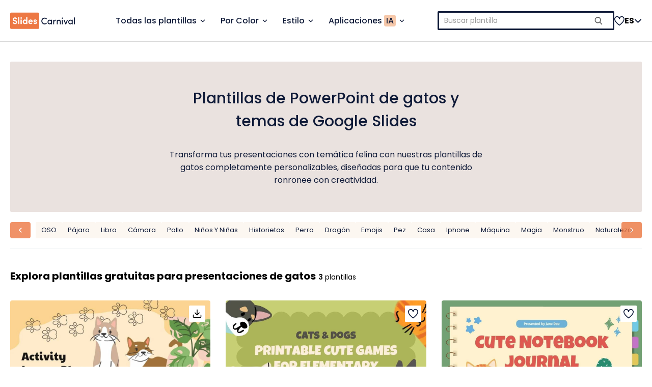

--- FILE ---
content_type: text/html; charset=UTF-8
request_url: https://www.slidescarnival.com/es/tag/gato
body_size: 38180
content:
<!DOCTYPE html>
<html lang="es-ES">
<head>
	<meta charset="UTF-8">
	<meta http-equiv="X-UA-Compatible" content="IE=edge">
	<meta name="viewport" content="width=device-width, initial-scale=1.0">
	<meta http-equiv="content-language" content="es"><meta name='robots' content='index, follow, max-image-preview:large, max-snippet:-1, max-video-preview:-1' />
	<style>img:is([sizes="auto" i], [sizes^="auto," i]) { contain-intrinsic-size: 3000px 1500px }</style>
	
	<!-- This site is optimized with the Yoast SEO Premium plugin v26.7 (Yoast SEO v26.8) - https://yoast.com/product/yoast-seo-premium-wordpress/ -->
	<title>Plantillas de PowerPoint y temas de Google Slides gratuitos de gatos</title>
	<meta name="description" content="Crea presentaciones purrfectas que dejarán a tu audiencia sintiéndose felina con estas plantillas de gatos. ❯ Sin límites de descarga ❍ Gratis para cualquier uso ❯ Sin registros." />
	<link rel="canonical" href="https://www.slidescarnival.com/es/tag/gato" />
	<meta property="og:locale" content="es_ES" />
	<meta property="og:type" content="article" />
	<meta property="og:title" content="Plantillas de PowerPoint y temas de Google Slides gratuitos de gatos" />
	<meta property="og:description" content="Crea presentaciones purrfectas que dejarán a tu audiencia sintiéndose felina con estas plantillas de gatos. ❯ Sin límites de descarga ❍ Gratis para cualquier uso ❯ Sin registros." />
	<meta property="og:url" content="https://www.slidescarnival.com/es/tag/gato" />
	<meta property="og:site_name" content="SlidesCarnival Spain" />
	<meta name="twitter:card" content="summary_large_image" />
	<meta name="twitter:title" content="Plantillas de PowerPoint y temas de Google Slides gratuitos de gatos" />
	<script type="application/ld+json" class="yoast-schema-graph">{"@context":"https://schema.org","@graph":[{"@type":"CollectionPage","@id":"https://www.slidescarnival.com/es/tag/gato","url":"https://www.slidescarnival.com/es/tag/gato","name":"Plantillas de PowerPoint y temas de Google Slides gratuitos de gatos","isPartOf":{"@id":"https://www.slidescarnival.com/es/#website"},"primaryImageOfPage":{"@id":"https://www.slidescarnival.com/es/tag/gato#primaryimage"},"image":{"@id":"https://www.slidescarnival.com/es/tag/gato#primaryimage"},"thumbnailUrl":"https://www.slidescarnival.com/wp-content/uploads/sites/2/plan-de-clase-de-actividades-con-gatitos-en-diapositivas.jpg","description":"Crea presentaciones purrfectas que dejarán a tu audiencia sintiéndose felina con estas plantillas de gatos. ❯ Sin límites de descarga ❍ Gratis para cualquier uso ❯ Sin registros.","breadcrumb":{"@id":"https://www.slidescarnival.com/es/tag/gato#breadcrumb"},"inLanguage":"es"},{"@type":"ImageObject","inLanguage":"es","@id":"https://www.slidescarnival.com/es/tag/gato#primaryimage","url":"https://www.slidescarnival.com/wp-content/uploads/sites/2/plan-de-clase-de-actividades-con-gatitos-en-diapositivas.jpg","contentUrl":"https://www.slidescarnival.com/wp-content/uploads/sites/2/plan-de-clase-de-actividades-con-gatitos-en-diapositivas.jpg","width":1200,"height":675,"caption":"Plan de clase de actividades con gatitos: diapositivas gratis Presentación de plan de clase de actividades con gatitos"},{"@type":"BreadcrumbList","@id":"https://www.slidescarnival.com/es/tag/gato#breadcrumb","itemListElement":[{"@type":"ListItem","position":1,"name":"Home","item":"https://www.slidescarnival.com/es/"},{"@type":"ListItem","position":2,"name":"Gato"}]},{"@type":"WebSite","@id":"https://www.slidescarnival.com/es/#website","url":"https://www.slidescarnival.com/es/","name":"SlidesCarnival Spain","description":"","potentialAction":[{"@type":"SearchAction","target":{"@type":"EntryPoint","urlTemplate":"https://www.slidescarnival.com/es/?s={search_term_string}"},"query-input":{"@type":"PropertyValueSpecification","valueRequired":true,"valueName":"search_term_string"}}],"inLanguage":"es"}]}</script>
	<!-- / Yoast SEO Premium plugin. -->


<link rel='dns-prefetch' href='//cdn.jsdelivr.net' />
<link rel='dns-prefetch' href='//cdnjs.cloudflare.com' />
<link rel="alternate" type="application/rss+xml" title="SlidesCarnival Spain &raquo; Feed" href="https://www.slidescarnival.com/es/feed" />
<link rel="alternate" type="application/rss+xml" title="SlidesCarnival Spain &raquo; Feed de los comentarios" href="https://www.slidescarnival.com/es/comments/feed" />
<link rel="alternate" type="application/rss+xml" title="SlidesCarnival Spain &raquo; Etiqueta Gato del feed" href="https://www.slidescarnival.com/es/tag/gato/feed" />
<script type="cbb336af6b68e61ad6979f20-text/javascript">
/* <![CDATA[ */
window._wpemojiSettings = {"baseUrl":"https:\/\/s.w.org\/images\/core\/emoji\/16.0.1\/72x72\/","ext":".png","svgUrl":"https:\/\/s.w.org\/images\/core\/emoji\/16.0.1\/svg\/","svgExt":".svg","source":{"concatemoji":"https:\/\/www.slidescarnival.com\/es\/wp-includes\/js\/wp-emoji-release.min.js?ver=6.8.3"}};
/*! This file is auto-generated */
!function(s,n){var o,i,e;function c(e){try{var t={supportTests:e,timestamp:(new Date).valueOf()};sessionStorage.setItem(o,JSON.stringify(t))}catch(e){}}function p(e,t,n){e.clearRect(0,0,e.canvas.width,e.canvas.height),e.fillText(t,0,0);var t=new Uint32Array(e.getImageData(0,0,e.canvas.width,e.canvas.height).data),a=(e.clearRect(0,0,e.canvas.width,e.canvas.height),e.fillText(n,0,0),new Uint32Array(e.getImageData(0,0,e.canvas.width,e.canvas.height).data));return t.every(function(e,t){return e===a[t]})}function u(e,t){e.clearRect(0,0,e.canvas.width,e.canvas.height),e.fillText(t,0,0);for(var n=e.getImageData(16,16,1,1),a=0;a<n.data.length;a++)if(0!==n.data[a])return!1;return!0}function f(e,t,n,a){switch(t){case"flag":return n(e,"\ud83c\udff3\ufe0f\u200d\u26a7\ufe0f","\ud83c\udff3\ufe0f\u200b\u26a7\ufe0f")?!1:!n(e,"\ud83c\udde8\ud83c\uddf6","\ud83c\udde8\u200b\ud83c\uddf6")&&!n(e,"\ud83c\udff4\udb40\udc67\udb40\udc62\udb40\udc65\udb40\udc6e\udb40\udc67\udb40\udc7f","\ud83c\udff4\u200b\udb40\udc67\u200b\udb40\udc62\u200b\udb40\udc65\u200b\udb40\udc6e\u200b\udb40\udc67\u200b\udb40\udc7f");case"emoji":return!a(e,"\ud83e\udedf")}return!1}function g(e,t,n,a){var r="undefined"!=typeof WorkerGlobalScope&&self instanceof WorkerGlobalScope?new OffscreenCanvas(300,150):s.createElement("canvas"),o=r.getContext("2d",{willReadFrequently:!0}),i=(o.textBaseline="top",o.font="600 32px Arial",{});return e.forEach(function(e){i[e]=t(o,e,n,a)}),i}function t(e){var t=s.createElement("script");t.src=e,t.defer=!0,s.head.appendChild(t)}"undefined"!=typeof Promise&&(o="wpEmojiSettingsSupports",i=["flag","emoji"],n.supports={everything:!0,everythingExceptFlag:!0},e=new Promise(function(e){s.addEventListener("DOMContentLoaded",e,{once:!0})}),new Promise(function(t){var n=function(){try{var e=JSON.parse(sessionStorage.getItem(o));if("object"==typeof e&&"number"==typeof e.timestamp&&(new Date).valueOf()<e.timestamp+604800&&"object"==typeof e.supportTests)return e.supportTests}catch(e){}return null}();if(!n){if("undefined"!=typeof Worker&&"undefined"!=typeof OffscreenCanvas&&"undefined"!=typeof URL&&URL.createObjectURL&&"undefined"!=typeof Blob)try{var e="postMessage("+g.toString()+"("+[JSON.stringify(i),f.toString(),p.toString(),u.toString()].join(",")+"));",a=new Blob([e],{type:"text/javascript"}),r=new Worker(URL.createObjectURL(a),{name:"wpTestEmojiSupports"});return void(r.onmessage=function(e){c(n=e.data),r.terminate(),t(n)})}catch(e){}c(n=g(i,f,p,u))}t(n)}).then(function(e){for(var t in e)n.supports[t]=e[t],n.supports.everything=n.supports.everything&&n.supports[t],"flag"!==t&&(n.supports.everythingExceptFlag=n.supports.everythingExceptFlag&&n.supports[t]);n.supports.everythingExceptFlag=n.supports.everythingExceptFlag&&!n.supports.flag,n.DOMReady=!1,n.readyCallback=function(){n.DOMReady=!0}}).then(function(){return e}).then(function(){var e;n.supports.everything||(n.readyCallback(),(e=n.source||{}).concatemoji?t(e.concatemoji):e.wpemoji&&e.twemoji&&(t(e.twemoji),t(e.wpemoji)))}))}((window,document),window._wpemojiSettings);
/* ]]> */
</script>
<style id='wp-emoji-styles-inline-css' type='text/css'>

	img.wp-smiley, img.emoji {
		display: inline !important;
		border: none !important;
		box-shadow: none !important;
		height: 1em !important;
		width: 1em !important;
		margin: 0 0.07em !important;
		vertical-align: -0.1em !important;
		background: none !important;
		padding: 0 !important;
	}
</style>
<link rel='stylesheet' id='wp-block-library-css' href='https://www.slidescarnival.com/es/wp-includes/css/dist/block-library/style.min.css?ver=6.8.3' type='text/css' media='all' />
<style id='sc-tabs-style-inline-css' type='text/css'>
.sc-tabs-block{width:100%}.sc-tabs-block__nav{display:flex;flex-wrap:nowrap;gap:30px}.sc-tabs-block__nav-item{background:none;border:none;border-bottom:2px solid transparent;border-radius:0;color:inherit;cursor:pointer;font-family:inherit;font-size:inherit;font-weight:400;min-width:auto;padding:10px;transition:border-color .2s ease}.sc-tabs-block__nav-item:hover{background-color:#f0f0f0;border-bottom-color:transparent;border-radius:5px;color:inherit;margin:5px;padding:5px}.sc-tabs-block__nav-item.is-active{background-color:transparent;border-bottom-color:#ed7843;border-radius:0;margin:0;padding:10px}.sc-tabs-block__nav-item.is-active:hover{background-color:transparent;border-bottom-color:#ed7843;color:inherit}@media(max-width:768px){.sc-tabs-block__nav{gap:0}.sc-tabs-block__nav-item{display:block;flex:1 1 0;max-width:100%;min-width:0;overflow:hidden;text-align:center;text-overflow:ellipsis;white-space:nowrap;width:0}}.sc-tabs-block__panels{padding-top:20px}.wp-block-sc-tab{display:none}.wp-block-sc-tab.is-active{display:block}

</style>
<style id='sc-tab-style-inline-css' type='text/css'>
.wp-block-sc-tab{display:none}.wp-block-sc-tab.is-active{display:block}

</style>
<style id='sc-toggle-buttons-style-inline-css' type='text/css'>
.sc-toggle-buttons{width:100%}.sc-toggle-buttons__wrapper{display:flex;flex-wrap:wrap;gap:15px}.sc-toggle-buttons__btn{cursor:pointer;font-family:inherit;font-size:inherit;min-width:auto;padding:15px 30px;transition:all .2s ease}.sc-toggle-buttons__btn:hover{opacity:.9}.sc-toggle-buttons[data-show-active=true] .sc-toggle-buttons__btn{opacity:.6}.sc-toggle-buttons[data-show-active=true] .sc-toggle-buttons__btn.is-active{opacity:1;transform:scale(1.02)}.sc-toggle-panel{display:none}.sc-toggle-panel.is-active{display:block}@media(max-width:768px){.sc-toggle-buttons__wrapper{gap:10px;justify-content:flex-start}.sc-toggle-buttons__btn{flex:0 0 auto;min-width:auto;padding:15px 20px;text-align:center;width:auto}}

</style>
<style id='elasticpress-related-posts-style-inline-css' type='text/css'>
.editor-styles-wrapper .wp-block-elasticpress-related-posts ul,.wp-block-elasticpress-related-posts ul{list-style-type:none;padding:0}.editor-styles-wrapper .wp-block-elasticpress-related-posts ul li a>div{display:inline}

</style>
<link rel='stylesheet' id='sc-tag-cloud-style-css' href='https://www.slidescarnival.com/es/wp-content/plugins/slidescarnival-blocks/blocks/tag-cloud-block/style.css?ver=1.0.0' type='text/css' media='all' />
<style id='global-styles-inline-css' type='text/css'>
:root{--wp--preset--aspect-ratio--square: 1;--wp--preset--aspect-ratio--4-3: 4/3;--wp--preset--aspect-ratio--3-4: 3/4;--wp--preset--aspect-ratio--3-2: 3/2;--wp--preset--aspect-ratio--2-3: 2/3;--wp--preset--aspect-ratio--16-9: 16/9;--wp--preset--aspect-ratio--9-16: 9/16;--wp--preset--color--black: #000000;--wp--preset--color--cyan-bluish-gray: #abb8c3;--wp--preset--color--white: #ffffff;--wp--preset--color--pale-pink: #f78da7;--wp--preset--color--vivid-red: #cf2e2e;--wp--preset--color--luminous-vivid-orange: #ff6900;--wp--preset--color--luminous-vivid-amber: #fcb900;--wp--preset--color--light-green-cyan: #7bdcb5;--wp--preset--color--vivid-green-cyan: #00d084;--wp--preset--color--pale-cyan-blue: #8ed1fc;--wp--preset--color--vivid-cyan-blue: #0693e3;--wp--preset--color--vivid-purple: #9b51e0;--wp--preset--color--primary-orange: #ED7843;--wp--preset--color--text-primary: #0F1A38;--wp--preset--color--text-secondary-greyb: #757F8C;--wp--preset--color--neutral-grey-10: #F0F2F4;--wp--preset--gradient--vivid-cyan-blue-to-vivid-purple: linear-gradient(135deg,rgba(6,147,227,1) 0%,rgb(155,81,224) 100%);--wp--preset--gradient--light-green-cyan-to-vivid-green-cyan: linear-gradient(135deg,rgb(122,220,180) 0%,rgb(0,208,130) 100%);--wp--preset--gradient--luminous-vivid-amber-to-luminous-vivid-orange: linear-gradient(135deg,rgba(252,185,0,1) 0%,rgba(255,105,0,1) 100%);--wp--preset--gradient--luminous-vivid-orange-to-vivid-red: linear-gradient(135deg,rgba(255,105,0,1) 0%,rgb(207,46,46) 100%);--wp--preset--gradient--very-light-gray-to-cyan-bluish-gray: linear-gradient(135deg,rgb(238,238,238) 0%,rgb(169,184,195) 100%);--wp--preset--gradient--cool-to-warm-spectrum: linear-gradient(135deg,rgb(74,234,220) 0%,rgb(151,120,209) 20%,rgb(207,42,186) 40%,rgb(238,44,130) 60%,rgb(251,105,98) 80%,rgb(254,248,76) 100%);--wp--preset--gradient--blush-light-purple: linear-gradient(135deg,rgb(255,206,236) 0%,rgb(152,150,240) 100%);--wp--preset--gradient--blush-bordeaux: linear-gradient(135deg,rgb(254,205,165) 0%,rgb(254,45,45) 50%,rgb(107,0,62) 100%);--wp--preset--gradient--luminous-dusk: linear-gradient(135deg,rgb(255,203,112) 0%,rgb(199,81,192) 50%,rgb(65,88,208) 100%);--wp--preset--gradient--pale-ocean: linear-gradient(135deg,rgb(255,245,203) 0%,rgb(182,227,212) 50%,rgb(51,167,181) 100%);--wp--preset--gradient--electric-grass: linear-gradient(135deg,rgb(202,248,128) 0%,rgb(113,206,126) 100%);--wp--preset--gradient--midnight: linear-gradient(135deg,rgb(2,3,129) 0%,rgb(40,116,252) 100%);--wp--preset--font-size--small: 13px;--wp--preset--font-size--medium: 20px;--wp--preset--font-size--large: 36px;--wp--preset--font-size--x-large: 42px;--wp--preset--spacing--20: 0.44rem;--wp--preset--spacing--30: 0.67rem;--wp--preset--spacing--40: 1rem;--wp--preset--spacing--50: 1.5rem;--wp--preset--spacing--60: 2.25rem;--wp--preset--spacing--70: 3.38rem;--wp--preset--spacing--80: 5.06rem;--wp--preset--shadow--natural: 6px 6px 9px rgba(0, 0, 0, 0.2);--wp--preset--shadow--deep: 12px 12px 50px rgba(0, 0, 0, 0.4);--wp--preset--shadow--sharp: 6px 6px 0px rgba(0, 0, 0, 0.2);--wp--preset--shadow--outlined: 6px 6px 0px -3px rgba(255, 255, 255, 1), 6px 6px rgba(0, 0, 0, 1);--wp--preset--shadow--crisp: 6px 6px 0px rgba(0, 0, 0, 1);}:root { --wp--style--global--content-size: 1280px;--wp--style--global--wide-size: 1600px; }:where(body) { margin: 0; }.wp-site-blocks > .alignleft { float: left; margin-right: 2em; }.wp-site-blocks > .alignright { float: right; margin-left: 2em; }.wp-site-blocks > .aligncenter { justify-content: center; margin-left: auto; margin-right: auto; }:where(.wp-site-blocks) > * { margin-block-start: 24px; margin-block-end: 0; }:where(.wp-site-blocks) > :first-child { margin-block-start: 0; }:where(.wp-site-blocks) > :last-child { margin-block-end: 0; }:root { --wp--style--block-gap: 24px; }:root :where(.is-layout-flow) > :first-child{margin-block-start: 0;}:root :where(.is-layout-flow) > :last-child{margin-block-end: 0;}:root :where(.is-layout-flow) > *{margin-block-start: 24px;margin-block-end: 0;}:root :where(.is-layout-constrained) > :first-child{margin-block-start: 0;}:root :where(.is-layout-constrained) > :last-child{margin-block-end: 0;}:root :where(.is-layout-constrained) > *{margin-block-start: 24px;margin-block-end: 0;}:root :where(.is-layout-flex){gap: 24px;}:root :where(.is-layout-grid){gap: 24px;}.is-layout-flow > .alignleft{float: left;margin-inline-start: 0;margin-inline-end: 2em;}.is-layout-flow > .alignright{float: right;margin-inline-start: 2em;margin-inline-end: 0;}.is-layout-flow > .aligncenter{margin-left: auto !important;margin-right: auto !important;}.is-layout-constrained > .alignleft{float: left;margin-inline-start: 0;margin-inline-end: 2em;}.is-layout-constrained > .alignright{float: right;margin-inline-start: 2em;margin-inline-end: 0;}.is-layout-constrained > .aligncenter{margin-left: auto !important;margin-right: auto !important;}.is-layout-constrained > :where(:not(.alignleft):not(.alignright):not(.alignfull)){max-width: var(--wp--style--global--content-size);margin-left: auto !important;margin-right: auto !important;}.is-layout-constrained > .alignwide{max-width: var(--wp--style--global--wide-size);}body .is-layout-flex{display: flex;}.is-layout-flex{flex-wrap: wrap;align-items: center;}.is-layout-flex > :is(*, div){margin: 0;}body .is-layout-grid{display: grid;}.is-layout-grid > :is(*, div){margin: 0;}body{padding-top: 0px;padding-right: 0px;padding-bottom: 0px;padding-left: 0px;}a:where(:not(.wp-element-button)){text-decoration: underline;}:root :where(.wp-element-button, .wp-block-button__link){background-color: #32373c;border-width: 0;color: #fff;font-family: inherit;font-size: inherit;line-height: inherit;padding: calc(0.667em + 2px) calc(1.333em + 2px);text-decoration: none;}.has-black-color{color: var(--wp--preset--color--black) !important;}.has-cyan-bluish-gray-color{color: var(--wp--preset--color--cyan-bluish-gray) !important;}.has-white-color{color: var(--wp--preset--color--white) !important;}.has-pale-pink-color{color: var(--wp--preset--color--pale-pink) !important;}.has-vivid-red-color{color: var(--wp--preset--color--vivid-red) !important;}.has-luminous-vivid-orange-color{color: var(--wp--preset--color--luminous-vivid-orange) !important;}.has-luminous-vivid-amber-color{color: var(--wp--preset--color--luminous-vivid-amber) !important;}.has-light-green-cyan-color{color: var(--wp--preset--color--light-green-cyan) !important;}.has-vivid-green-cyan-color{color: var(--wp--preset--color--vivid-green-cyan) !important;}.has-pale-cyan-blue-color{color: var(--wp--preset--color--pale-cyan-blue) !important;}.has-vivid-cyan-blue-color{color: var(--wp--preset--color--vivid-cyan-blue) !important;}.has-vivid-purple-color{color: var(--wp--preset--color--vivid-purple) !important;}.has-primary-orange-color{color: var(--wp--preset--color--primary-orange) !important;}.has-text-primary-color{color: var(--wp--preset--color--text-primary) !important;}.has-text-secondary-greyb-color{color: var(--wp--preset--color--text-secondary-greyb) !important;}.has-neutral-grey-10-color{color: var(--wp--preset--color--neutral-grey-10) !important;}.has-black-background-color{background-color: var(--wp--preset--color--black) !important;}.has-cyan-bluish-gray-background-color{background-color: var(--wp--preset--color--cyan-bluish-gray) !important;}.has-white-background-color{background-color: var(--wp--preset--color--white) !important;}.has-pale-pink-background-color{background-color: var(--wp--preset--color--pale-pink) !important;}.has-vivid-red-background-color{background-color: var(--wp--preset--color--vivid-red) !important;}.has-luminous-vivid-orange-background-color{background-color: var(--wp--preset--color--luminous-vivid-orange) !important;}.has-luminous-vivid-amber-background-color{background-color: var(--wp--preset--color--luminous-vivid-amber) !important;}.has-light-green-cyan-background-color{background-color: var(--wp--preset--color--light-green-cyan) !important;}.has-vivid-green-cyan-background-color{background-color: var(--wp--preset--color--vivid-green-cyan) !important;}.has-pale-cyan-blue-background-color{background-color: var(--wp--preset--color--pale-cyan-blue) !important;}.has-vivid-cyan-blue-background-color{background-color: var(--wp--preset--color--vivid-cyan-blue) !important;}.has-vivid-purple-background-color{background-color: var(--wp--preset--color--vivid-purple) !important;}.has-primary-orange-background-color{background-color: var(--wp--preset--color--primary-orange) !important;}.has-text-primary-background-color{background-color: var(--wp--preset--color--text-primary) !important;}.has-text-secondary-greyb-background-color{background-color: var(--wp--preset--color--text-secondary-greyb) !important;}.has-neutral-grey-10-background-color{background-color: var(--wp--preset--color--neutral-grey-10) !important;}.has-black-border-color{border-color: var(--wp--preset--color--black) !important;}.has-cyan-bluish-gray-border-color{border-color: var(--wp--preset--color--cyan-bluish-gray) !important;}.has-white-border-color{border-color: var(--wp--preset--color--white) !important;}.has-pale-pink-border-color{border-color: var(--wp--preset--color--pale-pink) !important;}.has-vivid-red-border-color{border-color: var(--wp--preset--color--vivid-red) !important;}.has-luminous-vivid-orange-border-color{border-color: var(--wp--preset--color--luminous-vivid-orange) !important;}.has-luminous-vivid-amber-border-color{border-color: var(--wp--preset--color--luminous-vivid-amber) !important;}.has-light-green-cyan-border-color{border-color: var(--wp--preset--color--light-green-cyan) !important;}.has-vivid-green-cyan-border-color{border-color: var(--wp--preset--color--vivid-green-cyan) !important;}.has-pale-cyan-blue-border-color{border-color: var(--wp--preset--color--pale-cyan-blue) !important;}.has-vivid-cyan-blue-border-color{border-color: var(--wp--preset--color--vivid-cyan-blue) !important;}.has-vivid-purple-border-color{border-color: var(--wp--preset--color--vivid-purple) !important;}.has-primary-orange-border-color{border-color: var(--wp--preset--color--primary-orange) !important;}.has-text-primary-border-color{border-color: var(--wp--preset--color--text-primary) !important;}.has-text-secondary-greyb-border-color{border-color: var(--wp--preset--color--text-secondary-greyb) !important;}.has-neutral-grey-10-border-color{border-color: var(--wp--preset--color--neutral-grey-10) !important;}.has-vivid-cyan-blue-to-vivid-purple-gradient-background{background: var(--wp--preset--gradient--vivid-cyan-blue-to-vivid-purple) !important;}.has-light-green-cyan-to-vivid-green-cyan-gradient-background{background: var(--wp--preset--gradient--light-green-cyan-to-vivid-green-cyan) !important;}.has-luminous-vivid-amber-to-luminous-vivid-orange-gradient-background{background: var(--wp--preset--gradient--luminous-vivid-amber-to-luminous-vivid-orange) !important;}.has-luminous-vivid-orange-to-vivid-red-gradient-background{background: var(--wp--preset--gradient--luminous-vivid-orange-to-vivid-red) !important;}.has-very-light-gray-to-cyan-bluish-gray-gradient-background{background: var(--wp--preset--gradient--very-light-gray-to-cyan-bluish-gray) !important;}.has-cool-to-warm-spectrum-gradient-background{background: var(--wp--preset--gradient--cool-to-warm-spectrum) !important;}.has-blush-light-purple-gradient-background{background: var(--wp--preset--gradient--blush-light-purple) !important;}.has-blush-bordeaux-gradient-background{background: var(--wp--preset--gradient--blush-bordeaux) !important;}.has-luminous-dusk-gradient-background{background: var(--wp--preset--gradient--luminous-dusk) !important;}.has-pale-ocean-gradient-background{background: var(--wp--preset--gradient--pale-ocean) !important;}.has-electric-grass-gradient-background{background: var(--wp--preset--gradient--electric-grass) !important;}.has-midnight-gradient-background{background: var(--wp--preset--gradient--midnight) !important;}.has-small-font-size{font-size: var(--wp--preset--font-size--small) !important;}.has-medium-font-size{font-size: var(--wp--preset--font-size--medium) !important;}.has-large-font-size{font-size: var(--wp--preset--font-size--large) !important;}.has-x-large-font-size{font-size: var(--wp--preset--font-size--x-large) !important;}
:root :where(.wp-block-pullquote){font-size: 1.5em;line-height: 1.6;}
</style>
<link rel='stylesheet' id='rating-form-cyto-style-css' href='https://www.slidescarnival.com/es/wp-content/plugins/rating-form/assets/css/cyto.css?ver=1.6.9' type='text/css' media='all' />
<link rel='stylesheet' id='rating-form-style-css' href='https://www.slidescarnival.com/es/wp-content/plugins/rating-form/assets/css/rating-form.css?ver=1.6.9' type='text/css' media='all' />
<link rel='stylesheet' id='ep_general_styles-css' href='https://www.slidescarnival.com/es/wp-content/plugins/elasticpress/dist/css/general-styles.css?ver=66295efe92a630617c00' type='text/css' media='all' />
<link rel='stylesheet' id='elasticpress-facets-css' href='https://www.slidescarnival.com/es/wp-content/plugins/elasticpress/dist/css/facets-styles.css?ver=e96caca972beab457d95' type='text/css' media='all' />
<link rel='stylesheet' id='styles-2.0-css' href='https://www.slidescarnival.com/es/wp-content/themes/slidescarnival2019/style-2.0.css?ver=3.4.64' type='text/css' media='all' />
<link rel='stylesheet' id='swiffy-css-css' href='https://www.slidescarnival.com/es/wp-content/themes/slidescarnival2019/css/vendor/swiffy-slider.css?ver=3.4.64' type='text/css' media='all' />
<script type="cbb336af6b68e61ad6979f20-text/javascript" src="https://www.slidescarnival.com/es/wp-includes/js/jquery/jquery.min.js?ver=3.7.1" id="jquery-core-js"></script>
<script type="cbb336af6b68e61ad6979f20-text/javascript" src="https://www.slidescarnival.com/es/wp-includes/js/jquery/jquery-migrate.min.js?ver=3.4.1" id="jquery-migrate-js"></script>
<link rel="https://api.w.org/" href="https://www.slidescarnival.com/es/wp-json/" /><link rel="alternate" title="JSON" type="application/json" href="https://www.slidescarnival.com/es/wp-json/wp/v2/tags/7594" /><link rel="EditURI" type="application/rsd+xml" title="RSD" href="https://www.slidescarnival.com/es/xmlrpc.php?rsd" />

<link rel="alternate" hreflang="en-US" href="https://www.slidescarnival.com/tag/cat"><link rel="alternate" hreflang="pt-BR" href="https://www.slidescarnival.com/pt-br/tag/gato"><link rel="alternate" hreflang="ja-JP" href="https://www.slidescarnival.com/ja/tag/cat-ja"><link rel="alternate" hreflang="ko-KR" href="https://www.slidescarnival.com/ko/tag/cat-kr"><link rel="alternate" hreflang="id-ID" href="https://www.slidescarnival.com/id/tag/kucing-id"><link rel="alternate" hreflang="es-ES" href="https://www.slidescarnival.com/es/tag/gato"><link rel="pingback" href="https://www.slidescarnival.com/es/xmlrpc.php" />
<link rel="icon" href="https://www.slidescarnival.com/es/wp-content/uploads/sites/2/cropped-Frame-612-32x32.webp" sizes="32x32" />
<link rel="icon" href="https://www.slidescarnival.com/es/wp-content/uploads/sites/2/cropped-Frame-612-192x192.webp" sizes="192x192" />
<link rel="apple-touch-icon" href="https://www.slidescarnival.com/es/wp-content/uploads/sites/2/cropped-Frame-612-180x180.webp" />
<meta name="msapplication-TileImage" content="https://www.slidescarnival.com/es/wp-content/uploads/sites/2/cropped-Frame-612-270x270.webp" />
<link rel="alternate" hreflang="x-default" href="https://www.slidescarnival.com/tag/cat" />		<!-- OneTrust Cookies Consent Notice start for www.slidescarnival.com -->
		<script src="https://cdn-au.onetrust.com/scripttemplates/otSDKStub.js" data-document-language="true" type="cbb336af6b68e61ad6979f20-text/javascript" charset="UTF-8" data-domain-script="db1d68ae-5071-4c35-bc2f-bfca05674314"></script>
		<script type="cbb336af6b68e61ad6979f20-text/javascript">
			function OptanonWrapper() { }
		</script>
		<!-- OneTrust Cookies Consent Notice end for www.slidescarnival.com -->

		<!-- Google Tag Manager PRO -->
		<script type="cbb336af6b68e61ad6979f20-text/javascript">(function(w,d,s,l,i){w[l]=w[l]||[];w[l].push({'gtm.start':
		new Date().getTime(),event:'gtm.js'});var f=d.getElementsByTagName(s)[0],
		j=d.createElement(s),dl=l!='dataLayer'?'&l='+l:'';j.defer=true;j.src=
		'https://www.googletagmanager.com/gtm.js?id='+i+dl;f.parentNode.insertBefore(j,f);
		})(window,document,'script','dataLayer','GTM-5ZLZNTC');</script>
		<!-- End Google Tag Manager -->
		</head>
<body class="archive tag tag-gato tag-7594 wp-theme-genesis wp-child-theme-slidescarnival2019 header-full-width content-sidebar genesis-breadcrumbs-hidden genesis-footer-widgets-visible" class="253870">
	<div class="site-container">

		<header class="site-header">
			<div class="header-wrapper">
				<div class="site-branding">
					<a href="https://www.slidescarnival.com/es">
						<img 
							src="https://www.slidescarnival.com/es/wp-content/themes/slidescarnival2019/images/slidescarnival-logo.svg" 
							alt="SlidesCarnival Spain"
							width="127"
							/>
					</a>
				</div> <!-- .site-branding -->

				
				<nav class="site-menu">
						<header class="header-menu-mobile">
		<button id="back-button" data-level="0">
			<img src="https://www.slidescarnival.com/es/wp-content/themes/slidescarnival2019/css/icons/icon-circle-angle-left.svg" />
			Back		</button>
		<span id="mobile-breadcrumbs">All templates</span>
		<button class="mobile-icon-button close" data-target="menu">
			<img src="https://www.slidescarnival.com/es/wp-content/themes/slidescarnival2019/css/icons/icon-close.svg" />
		</button>
	</header>
	<ul class="menu">
					<li class="menu-item-wrapper " data-item-id="237974">
				<a href="#" 
					class="menu-item" 
					id="237974"
					data-item-id="237974"
				>
					<span>
						Todas las plantillas					</span>	
					<span class="icon-angle-wrapper">
							<img src="https://www.slidescarnival.com/es/wp-content/themes/slidescarnival2019/images/icon-angle-down.svg" class="only-desktop" />
							<img src="https://www.slidescarnival.com/es/wp-content/themes/slidescarnival2019/css/icons/icon-circle-angle-right.svg" class="only-mobile" />
						 </span>				</a>
			</li>
						<li class="menu-item-wrapper " data-item-id="237993">
				<a href="#" 
					class="menu-item" 
					id="237993"
					data-item-id="237993"
				>
					<span>
						Por Color					</span>	
					<span class="icon-angle-wrapper">
							<img src="https://www.slidescarnival.com/es/wp-content/themes/slidescarnival2019/images/icon-angle-down.svg" class="only-desktop" />
							<img src="https://www.slidescarnival.com/es/wp-content/themes/slidescarnival2019/css/icons/icon-circle-angle-right.svg" class="only-mobile" />
						 </span>				</a>
			</li>
						<li class="menu-item-wrapper " data-item-id="238005">
				<a href="#" 
					class="menu-item" 
					id="238005"
					data-item-id="238005"
				>
					<span>
						Estilo					</span>	
					<span class="icon-angle-wrapper">
							<img src="https://www.slidescarnival.com/es/wp-content/themes/slidescarnival2019/images/icon-angle-down.svg" class="only-desktop" />
							<img src="https://www.slidescarnival.com/es/wp-content/themes/slidescarnival2019/css/icons/icon-circle-angle-right.svg" class="only-mobile" />
						 </span>				</a>
			</li>
						<li class="menu-item-wrapper short-menu" data-item-id="242897">
				<a href="#" 
					class="menu-item" 
					id="242897"
					data-item-id="242897"
				>
					<span>
						Aplicaciones <i>IA</i>					</span>	
					<span class="icon-angle-wrapper">
							<img src="https://www.slidescarnival.com/es/wp-content/themes/slidescarnival2019/images/icon-angle-down.svg" class="only-desktop" />
							<img src="https://www.slidescarnival.com/es/wp-content/themes/slidescarnival2019/css/icons/icon-circle-angle-right.svg" class="only-mobile" />
						 </span>				</a>
			</li>
			<div class="submenu-wrapper " id="submenu-from-237974" data-submenu-from="237974"><ul class="submenu" id="submenu-237974">
					<li>
						<a href="https://www.slidescarnival.com/es/tag/business-es" class="submenu-item" id="242709" data-item-id="242709">
							
							<span class="submenu-item-name">Negocios</span>
							
						<span>
							<img src="https://www.slidescarnival.com/es/wp-content/themes/slidescarnival2019/images/icon-angle-right.svg" class="only-desktop" />
							<img src="https://www.slidescarnival.com/es/wp-content/themes/slidescarnival2019/css/icons/icon-circle-angle-right.svg" class="only-mobile" />
						</span>
						</a>
					</li>
					<li>
						<a href="https://www.slidescarnival.com/es/tag/educacion" class="submenu-item" id="242710" data-item-id="242710">
							
							<span class="submenu-item-name">Educación</span>
							
						<span>
							<img src="https://www.slidescarnival.com/es/wp-content/themes/slidescarnival2019/images/icon-angle-right.svg" class="only-desktop" />
							<img src="https://www.slidescarnival.com/es/wp-content/themes/slidescarnival2019/css/icons/icon-circle-angle-right.svg" class="only-mobile" />
						</span>
						</a>
					</li>
					<li>
						<a href="https://www.slidescarnival.com/es/tag/marketing" class="submenu-item" id="242711" data-item-id="242711">
							
							<span class="submenu-item-name">Marketing</span>
							
						<span>
							<img src="https://www.slidescarnival.com/es/wp-content/themes/slidescarnival2019/images/icon-angle-right.svg" class="only-desktop" />
							<img src="https://www.slidescarnival.com/es/wp-content/themes/slidescarnival2019/css/icons/icon-circle-angle-right.svg" class="only-mobile" />
						</span>
						</a>
					</li>
					<li>
						<a href="#" class="submenu-item" id="237989" data-item-id="237989">
							
							<span class="submenu-item-name">Temas Principales</span>
							
						<span>
							<img src="https://www.slidescarnival.com/es/wp-content/themes/slidescarnival2019/images/icon-angle-right.svg" class="only-desktop" />
							<img src="https://www.slidescarnival.com/es/wp-content/themes/slidescarnival2019/css/icons/icon-circle-angle-right.svg" class="only-mobile" />
						</span>
						</a>
					</li></ul>
						<ul class="sub-submenu manual two-col" id="sub-submenu-242709" data-sub-submenu-from="242709">
							<li>
								<a href="https://www.slidescarnival.com/es/tag/presentacion-de-venta">
									Presentación De Ven...
								</a>
							</li>
							<li>
								<a href="https://www.slidescarnival.com/es/tag/curriculum-es">
									Currículum
								</a>
							</li>
							<li>
								<a href="https://www.slidescarnival.com/es/tag/estrategia">
									Estrategia
								</a>
							</li>
							<li>
								<a href="https://www.slidescarnival.com/es/tag/analisis-foda">
									Análisis Foda
								</a>
							</li>
							<li>
								<a href="https://www.slidescarnival.com/es/tag/plan-de-negocios">
									Plan De Negocios
								</a>
							</li>
							<li>
								<a href="https://www.slidescarnival.com/es/tag/hoja-de-ruta">
									Hoja De Ruta
								</a>
							</li>
							<li>
								<a href="https://www.slidescarnival.com/es/tag/perfil-de-empresa">
									Perfil De Empresa
								</a>
							</li>
							<li>
								<a href="https://www.slidescarnival.com/es/tag/cronologia">
									Cronología
								</a>
							</li>
							<li>
								<a href="https://www.slidescarnival.com/es/tag/orden-del-dia">
									Orden del día
								</a>
							</li>
							<li class="sub-submenu-item-wrapper">
								<a href="https://www.slidescarnival.com/es/tag/business-es">
									All
									<img src="https://www.slidescarnival.com/es/wp-content/themes/slidescarnival2019/images/arrow-right.svg" />
								</a>
							</li>
							</ul>
						<ul class="sub-submenu manual two-col" id="sub-submenu-242710" data-sub-submenu-from="242710">
							<li>
								<a href="https://www.slidescarnival.com/es/tag/ciencia">
									Ciencia
								</a>
							</li>
							<li>
								<a href="https://www.slidescarnival.com/es/tag/clases-con-diapositivas">
									Clases Con Diapositi...
								</a>
							</li>
							<li>
								<a href="https://www.slidescarnival.com/es/tag/matematicas">
									Matemáticas
								</a>
							</li>
							<li>
								<a href="https://www.slidescarnival.com/es/tag/hoja-de-trabajo">
									Hoja De Trabajo
								</a>
							</li>
							<li>
								<a href="https://www.slidescarnival.com/es/tag/historia">
									Historia
								</a>
							</li>
							<li>
								<a href="https://www.slidescarnival.com/es/tag/trivias">
									Trivias
								</a>
							</li>
							<li>
								<a href="https://www.slidescarnival.com/es/tag/idioma">
									Idioma
								</a>
							</li>
							<li>
								<a href="https://www.slidescarnival.com/es/tag/cartel">
									Cartel
								</a>
							</li>
							<li>
								<a href="https://www.slidescarnival.com/es/tag/investigacion">
									Investigación
								</a>
							</li>
							<li class="sub-submenu-item-wrapper">
								<a href="https://www.slidescarnival.com/es/tag/educacion">
									All
									<img src="https://www.slidescarnival.com/es/wp-content/themes/slidescarnival2019/images/arrow-right.svg" />
								</a>
							</li>
							</ul>
						<ul class="sub-submenu manual two-col" id="sub-submenu-242711" data-sub-submenu-from="242711">
							<li>
								<a href="https://www.slidescarnival.com/es/tag/plan-de-marketing">
									Plan De Marketing
								</a>
							</li>
							<li>
								<a href="https://www.slidescarnival.com/es/tag/publicidad">
									Publicidad
								</a>
							</li>
							<li>
								<a href="https://www.slidescarnival.com/es/tag/recorrido-del-cliente">
									Recorrido Del Client...
								</a>
							</li>
							<li>
								<a href="https://www.slidescarnival.com/es/tag/redes-sociales">
									Redes Sociales
								</a>
							</li>
							<li>
								<a href="https://www.slidescarnival.com/es/tag/analisis-de-la-competencia">
									Análisis De La Comp...
								</a>
							</li>
							<li>
								<a href="https://www.slidescarnival.com/es/tag/seo">
									SEO
								</a>
							</li>
							<li>
								<a href="https://www.slidescarnival.com/es/tag/construccion-de-marca">
									Construcción De Mar...
								</a>
							</li>
							<li>
								<a href="https://www.slidescarnival.com/es/tag/webinario">
									Webinario
								</a>
							</li>
							<li>
								<a href="https://www.slidescarnival.com/es/tag/portafolio">
									Portafolio
								</a>
							</li>
							<li class="sub-submenu-item-wrapper">
								<a href="https://www.slidescarnival.com/es/tag/marketing">
									All
									<img src="https://www.slidescarnival.com/es/wp-content/themes/slidescarnival2019/images/arrow-right.svg" />
								</a>
							</li>
							</ul>
						<ul class="sub-submenu manual two-col" id="sub-submenu-237989" data-sub-submenu-from="237989">
							<li>
								<a href="https://www.slidescarnival.com/es/tag/medica">
									Médica
								</a>
							</li>
							<li>
								<a href="https://www.slidescarnival.com/es/tag/cultura-popular">
									Cultura Popular
								</a>
							</li>
							<li>
								<a href="https://www.slidescarnival.com/es/tag/infografia">
									Infografía
								</a>
							</li>
							<li>
								<a href="https://www.slidescarnival.com/es/tag/animado">
									Animado
								</a>
							</li>
							<li>
								<a href="https://www.slidescarnival.com/es/tag/tecnologia">
									Tecnología
								</a>
							</li>
							<li>
								<a href="https://www.slidescarnival.com/es/tag/invierno">
									Invierno
								</a>
							</li>
							<li>
								<a href="https://www.slidescarnival.com/es/tag/naturaleza">
									Naturaleza
								</a>
							</li>
							<li>
								<a href="https://www.slidescarnival.com/es/tag/navidad">
									Navidad
								</a>
							</li>
							<li>
								<a href="https://www.slidescarnival.com/es/tag/ventas">
									Ventas
								</a>
							</li>
							<li>
								<a href="https://www.slidescarnival.com/es/tag/ano-nuevo">
									Año Nuevo
								</a>
							</li></ul></div> <!-- .submenu-wrapper --><div class="submenu-wrapper " id="submenu-from-237993" data-submenu-from="237993"><ul class="submenu" id="submenu-237993">
					<li>
						<a href="https://www.slidescarnival.com/es/tag/negro" class="submenu-item" id="242749" data-item-id="242749">
							<span class="submenu-item-color"><i style="background-color: #0f1a38"></i></span>
							<span class="submenu-item-name">Negro</span>
							
						<span>
							<img src="https://www.slidescarnival.com/es/wp-content/themes/slidescarnival2019/images/icon-angle-right.svg" class="only-desktop" />
							<img src="https://www.slidescarnival.com/es/wp-content/themes/slidescarnival2019/css/icons/icon-circle-angle-right.svg" class="only-mobile" />
						</span>
						</a>
					</li>
					<li>
						<a href="https://www.slidescarnival.com/es/tag/azul" class="submenu-item" id="242750" data-item-id="242750">
							<span class="submenu-item-color"><i style="background-color: #375ee5"></i></span>
							<span class="submenu-item-name">Azul</span>
							
						<span>
							<img src="https://www.slidescarnival.com/es/wp-content/themes/slidescarnival2019/images/icon-angle-right.svg" class="only-desktop" />
							<img src="https://www.slidescarnival.com/es/wp-content/themes/slidescarnival2019/css/icons/icon-circle-angle-right.svg" class="only-mobile" />
						</span>
						</a>
					</li>
					<li>
						<a href="https://www.slidescarnival.com/es/tag/marron" class="submenu-item" id="242751" data-item-id="242751">
							<span class="submenu-item-color"><i style="background-color: #b2692c"></i></span>
							<span class="submenu-item-name">Marrón</span>
							
						<span>
							<img src="https://www.slidescarnival.com/es/wp-content/themes/slidescarnival2019/images/icon-angle-right.svg" class="only-desktop" />
							<img src="https://www.slidescarnival.com/es/wp-content/themes/slidescarnival2019/css/icons/icon-circle-angle-right.svg" class="only-mobile" />
						</span>
						</a>
					</li>
					<li>
						<a href="https://www.slidescarnival.com/es/tag/verde" class="submenu-item" id="242752" data-item-id="242752">
							<span class="submenu-item-color"><i style="background-color: #31cb9a"></i></span>
							<span class="submenu-item-name">Verde</span>
							
						<span>
							<img src="https://www.slidescarnival.com/es/wp-content/themes/slidescarnival2019/images/icon-angle-right.svg" class="only-desktop" />
							<img src="https://www.slidescarnival.com/es/wp-content/themes/slidescarnival2019/css/icons/icon-circle-angle-right.svg" class="only-mobile" />
						</span>
						</a>
					</li>
					<li>
						<a href="https://www.slidescarnival.com/es/tag/gris" class="submenu-item" id="242753" data-item-id="242753">
							<span class="submenu-item-color"><i style="background-color: #bababa"></i></span>
							<span class="submenu-item-name">Gris</span>
							
						<span>
							<img src="https://www.slidescarnival.com/es/wp-content/themes/slidescarnival2019/images/icon-angle-right.svg" class="only-desktop" />
							<img src="https://www.slidescarnival.com/es/wp-content/themes/slidescarnival2019/css/icons/icon-circle-angle-right.svg" class="only-mobile" />
						</span>
						</a>
					</li>
					<li>
						<a href="https://www.slidescarnival.com/es/tag/naranja" class="submenu-item" id="242754" data-item-id="242754">
							<span class="submenu-item-color"><i style="background-color: #ed7843"></i></span>
							<span class="submenu-item-name">Naranja</span>
							
						<span>
							<img src="https://www.slidescarnival.com/es/wp-content/themes/slidescarnival2019/images/icon-angle-right.svg" class="only-desktop" />
							<img src="https://www.slidescarnival.com/es/wp-content/themes/slidescarnival2019/css/icons/icon-circle-angle-right.svg" class="only-mobile" />
						</span>
						</a>
					</li>
					<li>
						<a href="https://www.slidescarnival.com/es/tag/rosa" class="submenu-item" id="242755" data-item-id="242755">
							<span class="submenu-item-color"><i style="background-color: #ff54a6"></i></span>
							<span class="submenu-item-name">Rosa</span>
							
						<span>
							<img src="https://www.slidescarnival.com/es/wp-content/themes/slidescarnival2019/images/icon-angle-right.svg" class="only-desktop" />
							<img src="https://www.slidescarnival.com/es/wp-content/themes/slidescarnival2019/css/icons/icon-circle-angle-right.svg" class="only-mobile" />
						</span>
						</a>
					</li>
					<li>
						<a href="https://www.slidescarnival.com/es/tag/morado" class="submenu-item" id="242756" data-item-id="242756">
							<span class="submenu-item-color"><i style="background-color: #a954ff"></i></span>
							<span class="submenu-item-name">Morado</span>
							
						<span>
							<img src="https://www.slidescarnival.com/es/wp-content/themes/slidescarnival2019/images/icon-angle-right.svg" class="only-desktop" />
							<img src="https://www.slidescarnival.com/es/wp-content/themes/slidescarnival2019/css/icons/icon-circle-angle-right.svg" class="only-mobile" />
						</span>
						</a>
					</li>
					<li>
						<a href="https://www.slidescarnival.com/es/tag/rojo" class="submenu-item" id="242757" data-item-id="242757">
							<span class="submenu-item-color"><i style="background-color: #ff5454"></i></span>
							<span class="submenu-item-name">Rojo</span>
							
						<span>
							<img src="https://www.slidescarnival.com/es/wp-content/themes/slidescarnival2019/images/icon-angle-right.svg" class="only-desktop" />
							<img src="https://www.slidescarnival.com/es/wp-content/themes/slidescarnival2019/css/icons/icon-circle-angle-right.svg" class="only-mobile" />
						</span>
						</a>
					</li>
					<li>
						<a href="https://www.slidescarnival.com/es/tag/blanco" class="submenu-item" id="242758" data-item-id="242758">
							<span class="submenu-item-color"><i style="background-color: #ededed"></i></span>
							<span class="submenu-item-name">Blanco</span>
							
						<span>
							<img src="https://www.slidescarnival.com/es/wp-content/themes/slidescarnival2019/images/icon-angle-right.svg" class="only-desktop" />
							<img src="https://www.slidescarnival.com/es/wp-content/themes/slidescarnival2019/css/icons/icon-circle-angle-right.svg" class="only-mobile" />
						</span>
						</a>
					</li>
					<li>
						<a href="https://www.slidescarnival.com/es/tag/amarillo" class="submenu-item" id="242759" data-item-id="242759">
							<span class="submenu-item-color"><i style="background-color: #e4d01b"></i></span>
							<span class="submenu-item-name">Amarillo</span>
							
						<span>
							<img src="https://www.slidescarnival.com/es/wp-content/themes/slidescarnival2019/images/icon-angle-right.svg" class="only-desktop" />
							<img src="https://www.slidescarnival.com/es/wp-content/themes/slidescarnival2019/css/icons/icon-circle-angle-right.svg" class="only-mobile" />
						</span>
						</a>
					</li></ul></div> <!-- .submenu-wrapper --><div class="submenu-wrapper " id="submenu-from-238005" data-submenu-from="238005"><ul class="submenu" id="submenu-238005">
					<li>
						<a href="https://www.slidescarnival.com/es/tag/estetica-es" class="submenu-item" id="242760" data-item-id="242760">
							
							<span class="submenu-item-name">Estética</span>
							
						<span>
							<img src="https://www.slidescarnival.com/es/wp-content/themes/slidescarnival2019/images/icon-angle-right.svg" class="only-desktop" />
							<img src="https://www.slidescarnival.com/es/wp-content/themes/slidescarnival2019/css/icons/icon-circle-angle-right.svg" class="only-mobile" />
						</span>
						</a>
					</li>
					<li>
						<a href="https://www.slidescarnival.com/es/tag/fondos-para-presentaciones" class="submenu-item" id="242761" data-item-id="242761">
							
							<span class="submenu-item-name">Fondos</span>
							
						<span>
							<img src="https://www.slidescarnival.com/es/wp-content/themes/slidescarnival2019/images/icon-angle-right.svg" class="only-desktop" />
							<img src="https://www.slidescarnival.com/es/wp-content/themes/slidescarnival2019/css/icons/icon-circle-angle-right.svg" class="only-mobile" />
						</span>
						</a>
					</li>
					<li>
						<a href="https://www.slidescarnival.com/es/tag/cool" class="submenu-item" id="242762" data-item-id="242762">
							
							<span class="submenu-item-name">Cool</span>
							
						<span>
							<img src="https://www.slidescarnival.com/es/wp-content/themes/slidescarnival2019/images/icon-angle-right.svg" class="only-desktop" />
							<img src="https://www.slidescarnival.com/es/wp-content/themes/slidescarnival2019/css/icons/icon-circle-angle-right.svg" class="only-mobile" />
						</span>
						</a>
					</li>
					<li>
						<a href="https://www.slidescarnival.com/es/tag/creatividad" class="submenu-item" id="242763" data-item-id="242763">
							
							<span class="submenu-item-name">Creatividad</span>
							
						<span>
							<img src="https://www.slidescarnival.com/es/wp-content/themes/slidescarnival2019/images/icon-angle-right.svg" class="only-desktop" />
							<img src="https://www.slidescarnival.com/es/wp-content/themes/slidescarnival2019/css/icons/icon-circle-angle-right.svg" class="only-mobile" />
						</span>
						</a>
					</li>
					<li>
						<a href="https://www.slidescarnival.com/es/tag/lindo" class="submenu-item" id="242764" data-item-id="242764">
							
							<span class="submenu-item-name">Lindo</span>
							
						<span>
							<img src="https://www.slidescarnival.com/es/wp-content/themes/slidescarnival2019/images/icon-angle-right.svg" class="only-desktop" />
							<img src="https://www.slidescarnival.com/es/wp-content/themes/slidescarnival2019/css/icons/icon-circle-angle-right.svg" class="only-mobile" />
						</span>
						</a>
					</li>
					<li>
						<a href="https://www.slidescarnival.com/es/tag/minimalista" class="submenu-item" id="242765" data-item-id="242765">
							
							<span class="submenu-item-name">Minimalista</span>
							
						<span>
							<img src="https://www.slidescarnival.com/es/wp-content/themes/slidescarnival2019/images/icon-angle-right.svg" class="only-desktop" />
							<img src="https://www.slidescarnival.com/es/wp-content/themes/slidescarnival2019/css/icons/icon-circle-angle-right.svg" class="only-mobile" />
						</span>
						</a>
					</li>
					<li>
						<a href="https://www.slidescarnival.com/es/tag/moderno" class="submenu-item" id="242766" data-item-id="242766">
							
							<span class="submenu-item-name">Moderno</span>
							
						<span>
							<img src="https://www.slidescarnival.com/es/wp-content/themes/slidescarnival2019/images/icon-angle-right.svg" class="only-desktop" />
							<img src="https://www.slidescarnival.com/es/wp-content/themes/slidescarnival2019/css/icons/icon-circle-angle-right.svg" class="only-mobile" />
						</span>
						</a>
					</li>
					<li>
						<a href="https://www.slidescarnival.com/es/tag/profesional" class="submenu-item" id="242767" data-item-id="242767">
							
							<span class="submenu-item-name">Profesional</span>
							
						<span>
							<img src="https://www.slidescarnival.com/es/wp-content/themes/slidescarnival2019/images/icon-angle-right.svg" class="only-desktop" />
							<img src="https://www.slidescarnival.com/es/wp-content/themes/slidescarnival2019/css/icons/icon-circle-angle-right.svg" class="only-mobile" />
						</span>
						</a>
					</li>
					<li>
						<a href="https://www.slidescarnival.com/es/tag/simple" class="submenu-item" id="242768" data-item-id="242768">
							
							<span class="submenu-item-name">Simple</span>
							
						<span>
							<img src="https://www.slidescarnival.com/es/wp-content/themes/slidescarnival2019/images/icon-angle-right.svg" class="only-desktop" />
							<img src="https://www.slidescarnival.com/es/wp-content/themes/slidescarnival2019/css/icons/icon-circle-angle-right.svg" class="only-mobile" />
						</span>
						</a>
					</li></ul></div> <!-- .submenu-wrapper --><div class="submenu-wrapper short-menu" id="submenu-from-242897" data-submenu-from="242897"><ul class="submenu" id="submenu-242897">
					<li>
						<a href="https://www.slidescarnival.com/es/tools/creador-de-presentaciones-con-ia" class="submenu-item" id="242898" data-item-id="242898">
							
							<span class="submenu-item-name">Creador de presentaciones</span>
							
						</a>
					</li></ul></div> <!-- .submenu-wrapper -->	</ul> <!-- .menu -->

	<div class="lang-selector-wrapper-mobile">
		<div class="lang-selected">
			<span class="lang-selected-id">
				ES			</span>
			<img 
				class="lang-selected-icon" 
				src="https://www.slidescarnival.com/es/wp-content/themes/slidescarnival2019/css/icons/icon-circle-angle-right.svg" 
				data-lang-text="Language" />
		</div>

		<ul class="lang-selector"><li class="selected">Español</li></ul>	</div>

	<script type="application/json" id="lazy-subsubmenus-data">{"242749":"\n\t\t\t\t\t\t<ul class=\"sub-submenu auto one-col\" \n\t\t\t\t\t\t\t\tid=\"sub-submenu-242749\"\n\t\t\t\t\t\t\t\tdata-sub-submenu-from=\"242749\"\n\t\t\t\t\t\t\t\t>\n\t\t\t\t\t\t\t\t\t<li class=\"\">\n\t\t\t\t\t\t\t\t\t\t<div class=\"img-wrapper _16_9-landscape\">\n\t\t\t\t\t\t\t\t\t\t\t<a href=\"http:\/\/www.slidescarnival.com\/es\/template\/ceremonia-de-gala-minimalista-en-diapositivas\/253876\">\n\t\t\t\t\t\t\t\t\t\t\t\t<img width=\"300\" height=\"169\" src=\"https:\/\/www.slidescarnival.com\/wp-content\/uploads\/sites\/2\/ceremonia-de-gala-minimalista-en-diapositivas-300x169.jpg\" class=\"attachment-medium size-medium wp-post-image\" alt=\"Mira esta plantilla minimalista para ceremonia de galaFeatured Image\" decoding=\"async\" fetchpriority=\"high\" srcset=\"https:\/\/www.slidescarnival.com\/es\/wp-content\/uploads\/sites\/2\/ceremonia-de-gala-minimalista-en-diapositivas-300x169.jpg 300w, https:\/\/www.slidescarnival.com\/es\/wp-content\/uploads\/sites\/2\/ceremonia-de-gala-minimalista-en-diapositivas-1024x576.jpg 1024w, https:\/\/www.slidescarnival.com\/es\/wp-content\/uploads\/sites\/2\/ceremonia-de-gala-minimalista-en-diapositivas-720x405.jpg 720w, https:\/\/www.slidescarnival.com\/es\/wp-content\/uploads\/sites\/2\/ceremonia-de-gala-minimalista-en-diapositivas.jpg 1200w\" sizes=\"(max-width: 300px) 100vw, 300px\" \/>\n\t\t\t\t\t\t\t\t\t\t\t<\/a>\t\n\t\t\t\t\t\t\t\t\t\t<\/div> <!-- .img-wrapper -->\n\t\t\t\t\t\t\t\t\t\t<a href=\"http:\/\/www.slidescarnival.com\/es\/template\/ceremonia-de-gala-minimalista-en-diapositivas\/253876\">\n\t\t\t\t\t\t\t\t\t\t\tMira esta plantilla minimalista par...\n\t\t\t\t\t\t\t\t\t\t<\/a>\n\t\t\t\t\t\t\t\t\t<\/li>\n\t\t\t\t\t\t\t\t\t<li class=\"\">\n\t\t\t\t\t\t\t\t\t\t<div class=\"img-wrapper _16_9-landscape\">\n\t\t\t\t\t\t\t\t\t\t\t<a href=\"http:\/\/www.slidescarnival.com\/es\/template\/webinar-de-analisis-de-negocio-online-acid-brutalista-en-diapositivas\/253821\">\n\t\t\t\t\t\t\t\t\t\t\t\t<img width=\"300\" height=\"169\" src=\"https:\/\/www.slidescarnival.com\/wp-content\/uploads\/sites\/2\/webinar-de-analisis-de-negocio-online-acid-brutalista-en-diapositivas-300x169.jpg\" class=\"attachment-medium size-medium wp-post-image\" alt=\"Personaliza un webinar acid brutalista de an\u00e1lisis onlineFeatured Image\" decoding=\"async\" srcset=\"https:\/\/www.slidescarnival.com\/es\/wp-content\/uploads\/sites\/2\/webinar-de-analisis-de-negocio-online-acid-brutalista-en-diapositivas-300x169.jpg 300w, https:\/\/www.slidescarnival.com\/es\/wp-content\/uploads\/sites\/2\/webinar-de-analisis-de-negocio-online-acid-brutalista-en-diapositivas-1024x576.jpg 1024w, https:\/\/www.slidescarnival.com\/es\/wp-content\/uploads\/sites\/2\/webinar-de-analisis-de-negocio-online-acid-brutalista-en-diapositivas-720x405.jpg 720w, https:\/\/www.slidescarnival.com\/es\/wp-content\/uploads\/sites\/2\/webinar-de-analisis-de-negocio-online-acid-brutalista-en-diapositivas.jpg 1200w\" sizes=\"(max-width: 300px) 100vw, 300px\" \/>\n\t\t\t\t\t\t\t\t\t\t\t<\/a>\t\n\t\t\t\t\t\t\t\t\t\t<\/div> <!-- .img-wrapper -->\n\t\t\t\t\t\t\t\t\t\t<a href=\"http:\/\/www.slidescarnival.com\/es\/template\/webinar-de-analisis-de-negocio-online-acid-brutalista-en-diapositivas\/253821\">\n\t\t\t\t\t\t\t\t\t\t\tPersonaliza un webinar acid brutali...\n\t\t\t\t\t\t\t\t\t\t<\/a>\n\t\t\t\t\t\t\t\t\t<\/li>\n\t\t\t\t\t\t\t\t\t<li class=\"\">\n\t\t\t\t\t\t\t\t\t\t<div class=\"img-wrapper _16_9-landscape\">\n\t\t\t\t\t\t\t\t\t\t\t<a href=\"http:\/\/www.slidescarnival.com\/es\/template\/portafolio-de-arquitectura-minimalista-negro-en-diapositivas\/253794\">\n\t\t\t\t\t\t\t\t\t\t\t\t<img width=\"300\" height=\"169\" src=\"https:\/\/www.slidescarnival.com\/wp-content\/uploads\/sites\/2\/portafolio-de-arquitectura-minimalista-negro-en-diapositivas-300x169.jpg\" class=\"attachment-medium size-medium wp-post-image\" alt=\"Mira este portafolio minimalista de arquitectura en negroFeatured Image\" decoding=\"async\" srcset=\"https:\/\/www.slidescarnival.com\/es\/wp-content\/uploads\/sites\/2\/portafolio-de-arquitectura-minimalista-negro-en-diapositivas-300x169.jpg 300w, https:\/\/www.slidescarnival.com\/es\/wp-content\/uploads\/sites\/2\/portafolio-de-arquitectura-minimalista-negro-en-diapositivas-1024x576.jpg 1024w, https:\/\/www.slidescarnival.com\/es\/wp-content\/uploads\/sites\/2\/portafolio-de-arquitectura-minimalista-negro-en-diapositivas-720x405.jpg 720w, https:\/\/www.slidescarnival.com\/es\/wp-content\/uploads\/sites\/2\/portafolio-de-arquitectura-minimalista-negro-en-diapositivas.jpg 1500w\" sizes=\"(max-width: 300px) 100vw, 300px\" \/>\n\t\t\t\t\t\t\t\t\t\t\t<\/a>\t\n\t\t\t\t\t\t\t\t\t\t<\/div> <!-- .img-wrapper -->\n\t\t\t\t\t\t\t\t\t\t<a href=\"http:\/\/www.slidescarnival.com\/es\/template\/portafolio-de-arquitectura-minimalista-negro-en-diapositivas\/253794\">\n\t\t\t\t\t\t\t\t\t\t\tMira este portafolio minimalista de...\n\t\t\t\t\t\t\t\t\t\t<\/a>\n\t\t\t\t\t\t\t\t\t<\/li>\n\t\t\t\t\t\t\t\t\t<li class=\"\">\n\t\t\t\t\t\t\t\t\t\t<div class=\"img-wrapper _16_9-landscape\">\n\t\t\t\t\t\t\t\t\t\t\t<a href=\"http:\/\/www.slidescarnival.com\/es\/template\/cronograma-simple-de-proyecto-en-diapositivas\/253792\">\n\t\t\t\t\t\t\t\t\t\t\t\t<img width=\"300\" height=\"169\" src=\"https:\/\/www.slidescarnival.com\/wp-content\/uploads\/sites\/2\/cronograma-simple-de-proyecto-en-diapositivas-300x169.jpg\" class=\"attachment-medium size-medium wp-post-image\" alt=\"Mira esta plantilla simple de cronograma de proyectoFeatured Image\" decoding=\"async\" srcset=\"https:\/\/www.slidescarnival.com\/es\/wp-content\/uploads\/sites\/2\/cronograma-simple-de-proyecto-en-diapositivas-300x169.jpg 300w, https:\/\/www.slidescarnival.com\/es\/wp-content\/uploads\/sites\/2\/cronograma-simple-de-proyecto-en-diapositivas-1024x576.jpg 1024w, https:\/\/www.slidescarnival.com\/es\/wp-content\/uploads\/sites\/2\/cronograma-simple-de-proyecto-en-diapositivas-720x405.jpg 720w, https:\/\/www.slidescarnival.com\/es\/wp-content\/uploads\/sites\/2\/cronograma-simple-de-proyecto-en-diapositivas.jpg 1500w\" sizes=\"(max-width: 300px) 100vw, 300px\" \/>\n\t\t\t\t\t\t\t\t\t\t\t<\/a>\t\n\t\t\t\t\t\t\t\t\t\t<\/div> <!-- .img-wrapper -->\n\t\t\t\t\t\t\t\t\t\t<a href=\"http:\/\/www.slidescarnival.com\/es\/template\/cronograma-simple-de-proyecto-en-diapositivas\/253792\">\n\t\t\t\t\t\t\t\t\t\t\tMira esta plantilla simple de crono...\n\t\t\t\t\t\t\t\t\t\t<\/a>\n\t\t\t\t\t\t\t\t\t<\/li>\n\t\t\t\t\t\t\t\t\t<li class=\"only-mobile\">\n\t\t\t\t\t\t\t\t\t\t<div class=\"img-wrapper _16_9-landscape\">\n\t\t\t\t\t\t\t\t\t\t\t<a href=\"http:\/\/www.slidescarnival.com\/es\/template\/curriculum-corporativo-en-diapositivas\/253741\">\n\t\t\t\t\t\t\t\t\t\t\t\t<img width=\"300\" height=\"169\" src=\"https:\/\/www.slidescarnival.com\/wp-content\/uploads\/sites\/2\/curriculum-corporativo-en-diapositivas-300x169.png\" class=\"attachment-medium size-medium wp-post-image\" alt=\"Personaliza un curr\u00edculum corporativo en diapositivasFeatured Image\" decoding=\"async\" srcset=\"https:\/\/www.slidescarnival.com\/es\/wp-content\/uploads\/sites\/2\/curriculum-corporativo-en-diapositivas-300x169.png 300w, https:\/\/www.slidescarnival.com\/es\/wp-content\/uploads\/sites\/2\/curriculum-corporativo-en-diapositivas-1024x576.png 1024w, https:\/\/www.slidescarnival.com\/es\/wp-content\/uploads\/sites\/2\/curriculum-corporativo-en-diapositivas-720x405.png 720w, https:\/\/www.slidescarnival.com\/es\/wp-content\/uploads\/sites\/2\/curriculum-corporativo-en-diapositivas.png 1920w\" sizes=\"(max-width: 300px) 100vw, 300px\" \/>\n\t\t\t\t\t\t\t\t\t\t\t<\/a>\t\n\t\t\t\t\t\t\t\t\t\t<\/div> <!-- .img-wrapper -->\n\t\t\t\t\t\t\t\t\t\t<a href=\"http:\/\/www.slidescarnival.com\/es\/template\/curriculum-corporativo-en-diapositivas\/253741\">\n\t\t\t\t\t\t\t\t\t\t\tPersonaliza un curr\u00edculum corporati...\n\t\t\t\t\t\t\t\t\t\t<\/a>\n\t\t\t\t\t\t\t\t\t<\/li>\n\t\t\t\t\t\t\t\t\t<li class=\"only-mobile\">\n\t\t\t\t\t\t\t\t\t\t<div class=\"img-wrapper _16_9-landscape\">\n\t\t\t\t\t\t\t\t\t\t\t<a href=\"http:\/\/www.slidescarnival.com\/es\/template\/curriculum-minimalista-en-diapositivas\/253740\">\n\t\t\t\t\t\t\t\t\t\t\t\t<img width=\"300\" height=\"169\" src=\"https:\/\/www.slidescarnival.com\/wp-content\/uploads\/sites\/2\/curriculum-minimalista-en-diapositivas-300x169.png\" class=\"attachment-medium size-medium wp-post-image\" alt=\"Personaliza un curr\u00edculum minimalista con colorFeatured Image\" decoding=\"async\" srcset=\"https:\/\/www.slidescarnival.com\/es\/wp-content\/uploads\/sites\/2\/curriculum-minimalista-en-diapositivas-300x169.png 300w, https:\/\/www.slidescarnival.com\/es\/wp-content\/uploads\/sites\/2\/curriculum-minimalista-en-diapositivas-1024x576.png 1024w, https:\/\/www.slidescarnival.com\/es\/wp-content\/uploads\/sites\/2\/curriculum-minimalista-en-diapositivas-720x405.png 720w, https:\/\/www.slidescarnival.com\/es\/wp-content\/uploads\/sites\/2\/curriculum-minimalista-en-diapositivas.png 1500w\" sizes=\"(max-width: 300px) 100vw, 300px\" \/>\n\t\t\t\t\t\t\t\t\t\t\t<\/a>\t\n\t\t\t\t\t\t\t\t\t\t<\/div> <!-- .img-wrapper -->\n\t\t\t\t\t\t\t\t\t\t<a href=\"http:\/\/www.slidescarnival.com\/es\/template\/curriculum-minimalista-en-diapositivas\/253740\">\n\t\t\t\t\t\t\t\t\t\t\tPersonaliza un curr\u00edculum minimalis...\n\t\t\t\t\t\t\t\t\t\t<\/a>\n\t\t\t\t\t\t\t\t\t<\/li><li class=\"see-more-wrapper\"><a href=\"https:\/\/www.slidescarnival.com\/es\/tag\/negro\" class=\"button button-white\">See more negro templates<\/a><\/li><\/ul>","242750":"\n\t\t\t\t\t\t<ul class=\"sub-submenu auto one-col\" \n\t\t\t\t\t\t\t\tid=\"sub-submenu-242750\"\n\t\t\t\t\t\t\t\tdata-sub-submenu-from=\"242750\"\n\t\t\t\t\t\t\t\t>\n\t\t\t\t\t\t\t\t\t<li class=\"\">\n\t\t\t\t\t\t\t\t\t\t<div class=\"img-wrapper _16_9-landscape\">\n\t\t\t\t\t\t\t\t\t\t\t<a href=\"http:\/\/www.slidescarnival.com\/es\/template\/diapositivas-modernas-minimalistas-para-inmobiliarias\/253907\">\n\t\t\t\t\t\t\t\t\t\t\t\t<img width=\"300\" height=\"169\" src=\"https:\/\/www.slidescarnival.com\/wp-content\/uploads\/sites\/2\/diapositivas-modernas-minimalistas-para-inmobiliarias-300x169.jpg\" class=\"attachment-medium size-medium wp-post-image\" alt=\"Mira esta plantilla minimalista para anuncios inmobiliariosFeatured Image\" decoding=\"async\" srcset=\"https:\/\/www.slidescarnival.com\/es\/wp-content\/uploads\/sites\/2\/diapositivas-modernas-minimalistas-para-inmobiliarias-300x169.jpg 300w, https:\/\/www.slidescarnival.com\/es\/wp-content\/uploads\/sites\/2\/diapositivas-modernas-minimalistas-para-inmobiliarias-1024x576.jpg 1024w, https:\/\/www.slidescarnival.com\/es\/wp-content\/uploads\/sites\/2\/diapositivas-modernas-minimalistas-para-inmobiliarias-720x405.jpg 720w, https:\/\/www.slidescarnival.com\/es\/wp-content\/uploads\/sites\/2\/diapositivas-modernas-minimalistas-para-inmobiliarias.jpg 1200w\" sizes=\"(max-width: 300px) 100vw, 300px\" \/>\n\t\t\t\t\t\t\t\t\t\t\t<\/a>\t\n\t\t\t\t\t\t\t\t\t\t<\/div> <!-- .img-wrapper -->\n\t\t\t\t\t\t\t\t\t\t<a href=\"http:\/\/www.slidescarnival.com\/es\/template\/diapositivas-modernas-minimalistas-para-inmobiliarias\/253907\">\n\t\t\t\t\t\t\t\t\t\t\tMira esta plantilla minimalista par...\n\t\t\t\t\t\t\t\t\t\t<\/a>\n\t\t\t\t\t\t\t\t\t<\/li>\n\t\t\t\t\t\t\t\t\t<li class=\"\">\n\t\t\t\t\t\t\t\t\t\t<div class=\"img-wrapper _16_9-landscape\">\n\t\t\t\t\t\t\t\t\t\t\t<a href=\"http:\/\/www.slidescarnival.com\/es\/template\/plan-de-negocios-con-degradado-e-infografias-de-linea-de-tiempo-en-diapositivas\/253905\">\n\t\t\t\t\t\t\t\t\t\t\t\t<img width=\"300\" height=\"169\" src=\"https:\/\/www.slidescarnival.com\/wp-content\/uploads\/sites\/2\/plan-de-negocios-con-degradado-e-infografias-de-linea-de-tiempo-en-diapositivas-300x169.jpg\" class=\"attachment-medium size-medium wp-post-image\" alt=\"Mira esta plantilla de plan de negocios con degradadoFeatured Image\" decoding=\"async\" srcset=\"https:\/\/www.slidescarnival.com\/es\/wp-content\/uploads\/sites\/2\/plan-de-negocios-con-degradado-e-infografias-de-linea-de-tiempo-en-diapositivas-300x169.jpg 300w, https:\/\/www.slidescarnival.com\/es\/wp-content\/uploads\/sites\/2\/plan-de-negocios-con-degradado-e-infografias-de-linea-de-tiempo-en-diapositivas-1024x576.jpg 1024w, https:\/\/www.slidescarnival.com\/es\/wp-content\/uploads\/sites\/2\/plan-de-negocios-con-degradado-e-infografias-de-linea-de-tiempo-en-diapositivas-720x405.jpg 720w, https:\/\/www.slidescarnival.com\/es\/wp-content\/uploads\/sites\/2\/plan-de-negocios-con-degradado-e-infografias-de-linea-de-tiempo-en-diapositivas.jpg 1200w\" sizes=\"(max-width: 300px) 100vw, 300px\" \/>\n\t\t\t\t\t\t\t\t\t\t\t<\/a>\t\n\t\t\t\t\t\t\t\t\t\t<\/div> <!-- .img-wrapper -->\n\t\t\t\t\t\t\t\t\t\t<a href=\"http:\/\/www.slidescarnival.com\/es\/template\/plan-de-negocios-con-degradado-e-infografias-de-linea-de-tiempo-en-diapositivas\/253905\">\n\t\t\t\t\t\t\t\t\t\t\tMira esta plantilla de plan de nego...\n\t\t\t\t\t\t\t\t\t\t<\/a>\n\t\t\t\t\t\t\t\t\t<\/li>\n\t\t\t\t\t\t\t\t\t<li class=\"\">\n\t\t\t\t\t\t\t\t\t\t<div class=\"img-wrapper _16_9-landscape\">\n\t\t\t\t\t\t\t\t\t\t\t<a href=\"http:\/\/www.slidescarnival.com\/es\/template\/pitch-deck-simple-de-inversion-en-terrenos-y-edificios-en-diapositivas\/253904\">\n\t\t\t\t\t\t\t\t\t\t\t\t<img width=\"300\" height=\"169\" src=\"https:\/\/www.slidescarnival.com\/wp-content\/uploads\/sites\/2\/pitch-deck-simple-de-inversion-en-terrenos-y-edificios-en-diapositivas-300x169.jpg\" class=\"attachment-medium size-medium wp-post-image\" alt=\"Mira este pitch deck simple para inversi\u00f3n inmobiliariaFeatured Image\" decoding=\"async\" srcset=\"https:\/\/www.slidescarnival.com\/es\/wp-content\/uploads\/sites\/2\/pitch-deck-simple-de-inversion-en-terrenos-y-edificios-en-diapositivas-300x169.jpg 300w, https:\/\/www.slidescarnival.com\/es\/wp-content\/uploads\/sites\/2\/pitch-deck-simple-de-inversion-en-terrenos-y-edificios-en-diapositivas-1024x576.jpg 1024w, https:\/\/www.slidescarnival.com\/es\/wp-content\/uploads\/sites\/2\/pitch-deck-simple-de-inversion-en-terrenos-y-edificios-en-diapositivas-720x405.jpg 720w, https:\/\/www.slidescarnival.com\/es\/wp-content\/uploads\/sites\/2\/pitch-deck-simple-de-inversion-en-terrenos-y-edificios-en-diapositivas.jpg 1200w\" sizes=\"(max-width: 300px) 100vw, 300px\" \/>\n\t\t\t\t\t\t\t\t\t\t\t<\/a>\t\n\t\t\t\t\t\t\t\t\t\t<\/div> <!-- .img-wrapper -->\n\t\t\t\t\t\t\t\t\t\t<a href=\"http:\/\/www.slidescarnival.com\/es\/template\/pitch-deck-simple-de-inversion-en-terrenos-y-edificios-en-diapositivas\/253904\">\n\t\t\t\t\t\t\t\t\t\t\tMira este pitch deck simple para in...\n\t\t\t\t\t\t\t\t\t\t<\/a>\n\t\t\t\t\t\t\t\t\t<\/li>\n\t\t\t\t\t\t\t\t\t<li class=\"\">\n\t\t\t\t\t\t\t\t\t\t<div class=\"img-wrapper _16_9-landscape\">\n\t\t\t\t\t\t\t\t\t\t\t<a href=\"http:\/\/www.slidescarnival.com\/es\/template\/diseno-minimalista-de-open-house-inmobiliario-en-diapositivas\/253903\">\n\t\t\t\t\t\t\t\t\t\t\t\t<img width=\"300\" height=\"169\" src=\"https:\/\/www.slidescarnival.com\/wp-content\/uploads\/sites\/2\/diseno-minimalista-de-open-house-inmobiliario-en-diapositivas-300x169.jpg\" class=\"attachment-medium size-medium wp-post-image\" alt=\"Mira este dise\u00f1o minimalista para open house inmobiliarioFeatured Image\" decoding=\"async\" srcset=\"https:\/\/www.slidescarnival.com\/es\/wp-content\/uploads\/sites\/2\/diseno-minimalista-de-open-house-inmobiliario-en-diapositivas-300x169.jpg 300w, https:\/\/www.slidescarnival.com\/es\/wp-content\/uploads\/sites\/2\/diseno-minimalista-de-open-house-inmobiliario-en-diapositivas-1024x576.jpg 1024w, https:\/\/www.slidescarnival.com\/es\/wp-content\/uploads\/sites\/2\/diseno-minimalista-de-open-house-inmobiliario-en-diapositivas-720x405.jpg 720w, https:\/\/www.slidescarnival.com\/es\/wp-content\/uploads\/sites\/2\/diseno-minimalista-de-open-house-inmobiliario-en-diapositivas.jpg 1200w\" sizes=\"(max-width: 300px) 100vw, 300px\" \/>\n\t\t\t\t\t\t\t\t\t\t\t<\/a>\t\n\t\t\t\t\t\t\t\t\t\t<\/div> <!-- .img-wrapper -->\n\t\t\t\t\t\t\t\t\t\t<a href=\"http:\/\/www.slidescarnival.com\/es\/template\/diseno-minimalista-de-open-house-inmobiliario-en-diapositivas\/253903\">\n\t\t\t\t\t\t\t\t\t\t\tMira este dise\u00f1o minimalista para o...\n\t\t\t\t\t\t\t\t\t\t<\/a>\n\t\t\t\t\t\t\t\t\t<\/li>\n\t\t\t\t\t\t\t\t\t<li class=\"only-mobile\">\n\t\t\t\t\t\t\t\t\t\t<div class=\"img-wrapper _16_9-landscape\">\n\t\t\t\t\t\t\t\t\t\t\t<a href=\"http:\/\/www.slidescarnival.com\/es\/template\/newsletter-de-ia-neon-en-diapositivas\/253901\">\n\t\t\t\t\t\t\t\t\t\t\t\t<img width=\"300\" height=\"169\" src=\"https:\/\/www.slidescarnival.com\/wp-content\/uploads\/sites\/2\/newsletter-de-ia-neon-en-diapositivas-300x169.jpg\" class=\"attachment-medium size-medium wp-post-image\" alt=\"Mira esta plantilla ne\u00f3n para newsletter de IAFeatured Image\" decoding=\"async\" srcset=\"https:\/\/www.slidescarnival.com\/es\/wp-content\/uploads\/sites\/2\/newsletter-de-ia-neon-en-diapositivas-300x169.jpg 300w, https:\/\/www.slidescarnival.com\/es\/wp-content\/uploads\/sites\/2\/newsletter-de-ia-neon-en-diapositivas-1024x576.jpg 1024w, https:\/\/www.slidescarnival.com\/es\/wp-content\/uploads\/sites\/2\/newsletter-de-ia-neon-en-diapositivas-720x405.jpg 720w, https:\/\/www.slidescarnival.com\/es\/wp-content\/uploads\/sites\/2\/newsletter-de-ia-neon-en-diapositivas.jpg 1200w\" sizes=\"(max-width: 300px) 100vw, 300px\" \/>\n\t\t\t\t\t\t\t\t\t\t\t<\/a>\t\n\t\t\t\t\t\t\t\t\t\t<\/div> <!-- .img-wrapper -->\n\t\t\t\t\t\t\t\t\t\t<a href=\"http:\/\/www.slidescarnival.com\/es\/template\/newsletter-de-ia-neon-en-diapositivas\/253901\">\n\t\t\t\t\t\t\t\t\t\t\tMira esta plantilla ne\u00f3n para newsl...\n\t\t\t\t\t\t\t\t\t\t<\/a>\n\t\t\t\t\t\t\t\t\t<\/li>\n\t\t\t\t\t\t\t\t\t<li class=\"only-mobile\">\n\t\t\t\t\t\t\t\t\t\t<div class=\"img-wrapper _16_9-landscape\">\n\t\t\t\t\t\t\t\t\t\t\t<a href=\"http:\/\/www.slidescarnival.com\/es\/template\/catalogo-moderno-floral-de-productos-para-el-cabello-en-diapositivas\/253894\">\n\t\t\t\t\t\t\t\t\t\t\t\t<img width=\"300\" height=\"169\" src=\"https:\/\/www.slidescarnival.com\/wp-content\/uploads\/sites\/2\/catalogo-moderno-floral-de-productos-para-el-cabello-en-diapositivas-300x169.jpg\" class=\"attachment-medium size-medium wp-post-image\" alt=\"Mira este cat\u00e1logo floral moderno para hair careFeatured Image\" decoding=\"async\" srcset=\"https:\/\/www.slidescarnival.com\/es\/wp-content\/uploads\/sites\/2\/catalogo-moderno-floral-de-productos-para-el-cabello-en-diapositivas-300x169.jpg 300w, https:\/\/www.slidescarnival.com\/es\/wp-content\/uploads\/sites\/2\/catalogo-moderno-floral-de-productos-para-el-cabello-en-diapositivas-1024x576.jpg 1024w, https:\/\/www.slidescarnival.com\/es\/wp-content\/uploads\/sites\/2\/catalogo-moderno-floral-de-productos-para-el-cabello-en-diapositivas-720x405.jpg 720w, https:\/\/www.slidescarnival.com\/es\/wp-content\/uploads\/sites\/2\/catalogo-moderno-floral-de-productos-para-el-cabello-en-diapositivas.jpg 1200w\" sizes=\"(max-width: 300px) 100vw, 300px\" \/>\n\t\t\t\t\t\t\t\t\t\t\t<\/a>\t\n\t\t\t\t\t\t\t\t\t\t<\/div> <!-- .img-wrapper -->\n\t\t\t\t\t\t\t\t\t\t<a href=\"http:\/\/www.slidescarnival.com\/es\/template\/catalogo-moderno-floral-de-productos-para-el-cabello-en-diapositivas\/253894\">\n\t\t\t\t\t\t\t\t\t\t\tMira este cat\u00e1logo floral moderno p...\n\t\t\t\t\t\t\t\t\t\t<\/a>\n\t\t\t\t\t\t\t\t\t<\/li><li class=\"see-more-wrapper\"><a href=\"https:\/\/www.slidescarnival.com\/es\/tag\/azul\" class=\"button button-white\">See more azul templates<\/a><\/li><\/ul>","242751":"\n\t\t\t\t\t\t<ul class=\"sub-submenu auto one-col\" \n\t\t\t\t\t\t\t\tid=\"sub-submenu-242751\"\n\t\t\t\t\t\t\t\tdata-sub-submenu-from=\"242751\"\n\t\t\t\t\t\t\t\t>\n\t\t\t\t\t\t\t\t\t<li class=\"\">\n\t\t\t\t\t\t\t\t\t\t<div class=\"img-wrapper _16_9-landscape\">\n\t\t\t\t\t\t\t\t\t\t\t<a href=\"http:\/\/www.slidescarnival.com\/es\/template\/plan-de-marketing-inmobiliario-elegante-en-diapositivas\/253906\">\n\t\t\t\t\t\t\t\t\t\t\t\t<img width=\"300\" height=\"169\" src=\"https:\/\/www.slidescarnival.com\/wp-content\/uploads\/sites\/2\/plan-de-marketing-inmobiliario-elegante-en-diapositivas-300x169.jpg\" class=\"attachment-medium size-medium wp-post-image\" alt=\"Guarda esta plantilla elegante de marketing inmobiliarioFeatured Image\" decoding=\"async\" srcset=\"https:\/\/www.slidescarnival.com\/es\/wp-content\/uploads\/sites\/2\/plan-de-marketing-inmobiliario-elegante-en-diapositivas-300x169.jpg 300w, https:\/\/www.slidescarnival.com\/es\/wp-content\/uploads\/sites\/2\/plan-de-marketing-inmobiliario-elegante-en-diapositivas-1024x576.jpg 1024w, https:\/\/www.slidescarnival.com\/es\/wp-content\/uploads\/sites\/2\/plan-de-marketing-inmobiliario-elegante-en-diapositivas-720x405.jpg 720w, https:\/\/www.slidescarnival.com\/es\/wp-content\/uploads\/sites\/2\/plan-de-marketing-inmobiliario-elegante-en-diapositivas.jpg 1200w\" sizes=\"(max-width: 300px) 100vw, 300px\" \/>\n\t\t\t\t\t\t\t\t\t\t\t<\/a>\t\n\t\t\t\t\t\t\t\t\t\t<\/div> <!-- .img-wrapper -->\n\t\t\t\t\t\t\t\t\t\t<a href=\"http:\/\/www.slidescarnival.com\/es\/template\/plan-de-marketing-inmobiliario-elegante-en-diapositivas\/253906\">\n\t\t\t\t\t\t\t\t\t\t\tGuarda esta plantilla elegante de m...\n\t\t\t\t\t\t\t\t\t\t<\/a>\n\t\t\t\t\t\t\t\t\t<\/li>\n\t\t\t\t\t\t\t\t\t<li class=\"\">\n\t\t\t\t\t\t\t\t\t\t<div class=\"img-wrapper _16_9-landscape\">\n\t\t\t\t\t\t\t\t\t\t\t<a href=\"http:\/\/www.slidescarnival.com\/es\/template\/catalogo-de-ropa-clasico-minimalista-en-diapositivas\/253896\">\n\t\t\t\t\t\t\t\t\t\t\t\t<img width=\"300\" height=\"169\" src=\"https:\/\/www.slidescarnival.com\/wp-content\/uploads\/sites\/2\/catalogo-de-ropa-clasico-minimalista-en-diapositivas-300x169.jpg\" class=\"attachment-medium size-medium wp-post-image\" alt=\"Mira este cat\u00e1logo de ropa cl\u00e1sico y minimalistaFeatured Image\" decoding=\"async\" srcset=\"https:\/\/www.slidescarnival.com\/es\/wp-content\/uploads\/sites\/2\/catalogo-de-ropa-clasico-minimalista-en-diapositivas-300x169.jpg 300w, https:\/\/www.slidescarnival.com\/es\/wp-content\/uploads\/sites\/2\/catalogo-de-ropa-clasico-minimalista-en-diapositivas-1024x576.jpg 1024w, https:\/\/www.slidescarnival.com\/es\/wp-content\/uploads\/sites\/2\/catalogo-de-ropa-clasico-minimalista-en-diapositivas-720x405.jpg 720w, https:\/\/www.slidescarnival.com\/es\/wp-content\/uploads\/sites\/2\/catalogo-de-ropa-clasico-minimalista-en-diapositivas.jpg 1200w\" sizes=\"(max-width: 300px) 100vw, 300px\" \/>\n\t\t\t\t\t\t\t\t\t\t\t<\/a>\t\n\t\t\t\t\t\t\t\t\t\t<\/div> <!-- .img-wrapper -->\n\t\t\t\t\t\t\t\t\t\t<a href=\"http:\/\/www.slidescarnival.com\/es\/template\/catalogo-de-ropa-clasico-minimalista-en-diapositivas\/253896\">\n\t\t\t\t\t\t\t\t\t\t\tMira este cat\u00e1logo de ropa cl\u00e1sico ...\n\t\t\t\t\t\t\t\t\t\t<\/a>\n\t\t\t\t\t\t\t\t\t<\/li>\n\t\t\t\t\t\t\t\t\t<li class=\"\">\n\t\t\t\t\t\t\t\t\t\t<div class=\"img-wrapper _16_9-landscape\">\n\t\t\t\t\t\t\t\t\t\t\t<a href=\"http:\/\/www.slidescarnival.com\/es\/template\/catalogo-de-cafe-ilustrado-minimalista-en-diapositivas\/253893\">\n\t\t\t\t\t\t\t\t\t\t\t\t<img width=\"300\" height=\"169\" src=\"https:\/\/www.slidescarnival.com\/wp-content\/uploads\/sites\/2\/catalogo-de-cafe-ilustrado-minimalista-en-diapositivas-300x169.jpg\" class=\"attachment-medium size-medium wp-post-image\" alt=\"Mira esta plantilla minimalista de cat\u00e1logo de caf\u00e9Featured Image\" decoding=\"async\" srcset=\"https:\/\/www.slidescarnival.com\/es\/wp-content\/uploads\/sites\/2\/catalogo-de-cafe-ilustrado-minimalista-en-diapositivas-300x169.jpg 300w, https:\/\/www.slidescarnival.com\/es\/wp-content\/uploads\/sites\/2\/catalogo-de-cafe-ilustrado-minimalista-en-diapositivas-1024x576.jpg 1024w, https:\/\/www.slidescarnival.com\/es\/wp-content\/uploads\/sites\/2\/catalogo-de-cafe-ilustrado-minimalista-en-diapositivas-720x405.jpg 720w, https:\/\/www.slidescarnival.com\/es\/wp-content\/uploads\/sites\/2\/catalogo-de-cafe-ilustrado-minimalista-en-diapositivas.jpg 1200w\" sizes=\"(max-width: 300px) 100vw, 300px\" \/>\n\t\t\t\t\t\t\t\t\t\t\t<\/a>\t\n\t\t\t\t\t\t\t\t\t\t<\/div> <!-- .img-wrapper -->\n\t\t\t\t\t\t\t\t\t\t<a href=\"http:\/\/www.slidescarnival.com\/es\/template\/catalogo-de-cafe-ilustrado-minimalista-en-diapositivas\/253893\">\n\t\t\t\t\t\t\t\t\t\t\tMira esta plantilla minimalista de ...\n\t\t\t\t\t\t\t\t\t\t<\/a>\n\t\t\t\t\t\t\t\t\t<\/li>\n\t\t\t\t\t\t\t\t\t<li class=\"\">\n\t\t\t\t\t\t\t\t\t\t<div class=\"img-wrapper _16_9-landscape\">\n\t\t\t\t\t\t\t\t\t\t\t<a href=\"http:\/\/www.slidescarnival.com\/es\/template\/taller-de-casita-de-jengibre-animada-y-linda-en-diapositivas\/253885\">\n\t\t\t\t\t\t\t\t\t\t\t\t<img width=\"300\" height=\"169\" src=\"https:\/\/www.slidescarnival.com\/wp-content\/uploads\/sites\/2\/taller-de-casita-de-jengibre-animada-y-linda-en-diapositivas-300x169.jpg\" class=\"attachment-medium size-medium wp-post-image\" alt=\"Mira este taller de casita de jengibre animadoFeatured Image\" decoding=\"async\" srcset=\"https:\/\/www.slidescarnival.com\/es\/wp-content\/uploads\/sites\/2\/taller-de-casita-de-jengibre-animada-y-linda-en-diapositivas-300x169.jpg 300w, https:\/\/www.slidescarnival.com\/es\/wp-content\/uploads\/sites\/2\/taller-de-casita-de-jengibre-animada-y-linda-en-diapositivas-1024x576.jpg 1024w, https:\/\/www.slidescarnival.com\/es\/wp-content\/uploads\/sites\/2\/taller-de-casita-de-jengibre-animada-y-linda-en-diapositivas-720x405.jpg 720w, https:\/\/www.slidescarnival.com\/es\/wp-content\/uploads\/sites\/2\/taller-de-casita-de-jengibre-animada-y-linda-en-diapositivas.jpg 1200w\" sizes=\"(max-width: 300px) 100vw, 300px\" \/>\n\t\t\t\t\t\t\t\t\t\t\t<\/a>\t\n\t\t\t\t\t\t\t\t\t\t<\/div> <!-- .img-wrapper -->\n\t\t\t\t\t\t\t\t\t\t<a href=\"http:\/\/www.slidescarnival.com\/es\/template\/taller-de-casita-de-jengibre-animada-y-linda-en-diapositivas\/253885\">\n\t\t\t\t\t\t\t\t\t\t\tMira este taller de casita de jengi...\n\t\t\t\t\t\t\t\t\t\t<\/a>\n\t\t\t\t\t\t\t\t\t<\/li>\n\t\t\t\t\t\t\t\t\t<li class=\"only-mobile\">\n\t\t\t\t\t\t\t\t\t\t<div class=\"img-wrapper _16_9-landscape\">\n\t\t\t\t\t\t\t\t\t\t\t<a href=\"http:\/\/www.slidescarnival.com\/es\/template\/minitema-vintage-juego-de-coronas-en-diapositivas\/253875\">\n\t\t\t\t\t\t\t\t\t\t\t\t<img width=\"300\" height=\"169\" src=\"https:\/\/www.slidescarnival.com\/wp-content\/uploads\/sites\/2\/minitema-vintage-juego-de-coronas-en-diapositivas-300x169.jpg\" class=\"attachment-medium size-medium wp-post-image\" alt=\"Mira este minitema vintage de Juego de CoronasFeatured Image\" decoding=\"async\" srcset=\"https:\/\/www.slidescarnival.com\/es\/wp-content\/uploads\/sites\/2\/minitema-vintage-juego-de-coronas-en-diapositivas-300x169.jpg 300w, https:\/\/www.slidescarnival.com\/es\/wp-content\/uploads\/sites\/2\/minitema-vintage-juego-de-coronas-en-diapositivas-1024x576.jpg 1024w, https:\/\/www.slidescarnival.com\/es\/wp-content\/uploads\/sites\/2\/minitema-vintage-juego-de-coronas-en-diapositivas-720x405.jpg 720w, https:\/\/www.slidescarnival.com\/es\/wp-content\/uploads\/sites\/2\/minitema-vintage-juego-de-coronas-en-diapositivas.jpg 1200w\" sizes=\"(max-width: 300px) 100vw, 300px\" \/>\n\t\t\t\t\t\t\t\t\t\t\t<\/a>\t\n\t\t\t\t\t\t\t\t\t\t<\/div> <!-- .img-wrapper -->\n\t\t\t\t\t\t\t\t\t\t<a href=\"http:\/\/www.slidescarnival.com\/es\/template\/minitema-vintage-juego-de-coronas-en-diapositivas\/253875\">\n\t\t\t\t\t\t\t\t\t\t\tMira este minitema vintage de Juego...\n\t\t\t\t\t\t\t\t\t\t<\/a>\n\t\t\t\t\t\t\t\t\t<\/li>\n\t\t\t\t\t\t\t\t\t<li class=\"only-mobile\">\n\t\t\t\t\t\t\t\t\t\t<div class=\"img-wrapper _16_9-landscape\">\n\t\t\t\t\t\t\t\t\t\t\t<a href=\"http:\/\/www.slidescarnival.com\/es\/template\/tablon-de-anuncios-interactivo-en-diapositivas\/253852\">\n\t\t\t\t\t\t\t\t\t\t\t\t<img width=\"300\" height=\"169\" src=\"https:\/\/www.slidescarnival.com\/wp-content\/uploads\/sites\/2\/tablon-de-anuncios-interactivo-en-diapositivas-300x169.jpg\" class=\"attachment-medium size-medium wp-post-image\" alt=\"Mira estas diapositivas de tabl\u00f3n de anuncios interactivoFeatured Image\" decoding=\"async\" srcset=\"https:\/\/www.slidescarnival.com\/es\/wp-content\/uploads\/sites\/2\/tablon-de-anuncios-interactivo-en-diapositivas-300x169.jpg 300w, https:\/\/www.slidescarnival.com\/es\/wp-content\/uploads\/sites\/2\/tablon-de-anuncios-interactivo-en-diapositivas-1024x576.jpg 1024w, https:\/\/www.slidescarnival.com\/es\/wp-content\/uploads\/sites\/2\/tablon-de-anuncios-interactivo-en-diapositivas-720x405.jpg 720w, https:\/\/www.slidescarnival.com\/es\/wp-content\/uploads\/sites\/2\/tablon-de-anuncios-interactivo-en-diapositivas.jpg 1200w\" sizes=\"(max-width: 300px) 100vw, 300px\" \/>\n\t\t\t\t\t\t\t\t\t\t\t<\/a>\t\n\t\t\t\t\t\t\t\t\t\t<\/div> <!-- .img-wrapper -->\n\t\t\t\t\t\t\t\t\t\t<a href=\"http:\/\/www.slidescarnival.com\/es\/template\/tablon-de-anuncios-interactivo-en-diapositivas\/253852\">\n\t\t\t\t\t\t\t\t\t\t\tMira estas diapositivas de tabl\u00f3n d...\n\t\t\t\t\t\t\t\t\t\t<\/a>\n\t\t\t\t\t\t\t\t\t<\/li><li class=\"see-more-wrapper\"><a href=\"https:\/\/www.slidescarnival.com\/es\/tag\/marron\" class=\"button button-white\">See more marr\u00f3n templates<\/a><\/li><\/ul>","242752":"\n\t\t\t\t\t\t<ul class=\"sub-submenu auto one-col\" \n\t\t\t\t\t\t\t\tid=\"sub-submenu-242752\"\n\t\t\t\t\t\t\t\tdata-sub-submenu-from=\"242752\"\n\t\t\t\t\t\t\t\t>\n\t\t\t\t\t\t\t\t\t<li class=\"\">\n\t\t\t\t\t\t\t\t\t\t<div class=\"img-wrapper _16_9-landscape\">\n\t\t\t\t\t\t\t\t\t\t\t<a href=\"http:\/\/www.slidescarnival.com\/es\/template\/folleto-de-apartamentos-modernos-en-diapositivas\/253902\">\n\t\t\t\t\t\t\t\t\t\t\t\t<img width=\"300\" height=\"169\" src=\"https:\/\/www.slidescarnival.com\/wp-content\/uploads\/sites\/2\/folleto-de-apartamentos-modernos-en-diapositivas-300x169.jpg\" class=\"attachment-medium size-medium wp-post-image\" alt=\"Mira este folleto minimalista para vender apartamentosFeatured Image\" decoding=\"async\" srcset=\"https:\/\/www.slidescarnival.com\/es\/wp-content\/uploads\/sites\/2\/folleto-de-apartamentos-modernos-en-diapositivas-300x169.jpg 300w, https:\/\/www.slidescarnival.com\/es\/wp-content\/uploads\/sites\/2\/folleto-de-apartamentos-modernos-en-diapositivas-1024x576.jpg 1024w, https:\/\/www.slidescarnival.com\/es\/wp-content\/uploads\/sites\/2\/folleto-de-apartamentos-modernos-en-diapositivas-720x405.jpg 720w, https:\/\/www.slidescarnival.com\/es\/wp-content\/uploads\/sites\/2\/folleto-de-apartamentos-modernos-en-diapositivas.jpg 1200w\" sizes=\"(max-width: 300px) 100vw, 300px\" \/>\n\t\t\t\t\t\t\t\t\t\t\t<\/a>\t\n\t\t\t\t\t\t\t\t\t\t<\/div> <!-- .img-wrapper -->\n\t\t\t\t\t\t\t\t\t\t<a href=\"http:\/\/www.slidescarnival.com\/es\/template\/folleto-de-apartamentos-modernos-en-diapositivas\/253902\">\n\t\t\t\t\t\t\t\t\t\t\tMira este folleto minimalista para ...\n\t\t\t\t\t\t\t\t\t\t<\/a>\n\t\t\t\t\t\t\t\t\t<\/li>\n\t\t\t\t\t\t\t\t\t<li class=\"\">\n\t\t\t\t\t\t\t\t\t\t<div class=\"img-wrapper _16_9-landscape\">\n\t\t\t\t\t\t\t\t\t\t\t<a href=\"http:\/\/www.slidescarnival.com\/es\/template\/catalogo-vintage-de-antiguedades-en-diapositivas\/253899\">\n\t\t\t\t\t\t\t\t\t\t\t\t<img width=\"300\" height=\"169\" src=\"https:\/\/www.slidescarnival.com\/wp-content\/uploads\/sites\/2\/catalogo-vintage-de-antiguedades-en-diapositivas-300x169.jpg\" class=\"attachment-medium size-medium wp-post-image\" alt=\"Mira este cat\u00e1logo vintage de antig\u00fcedades en slidesFeatured Image\" decoding=\"async\" srcset=\"https:\/\/www.slidescarnival.com\/es\/wp-content\/uploads\/sites\/2\/catalogo-vintage-de-antiguedades-en-diapositivas-300x169.jpg 300w, https:\/\/www.slidescarnival.com\/es\/wp-content\/uploads\/sites\/2\/catalogo-vintage-de-antiguedades-en-diapositivas-1024x576.jpg 1024w, https:\/\/www.slidescarnival.com\/es\/wp-content\/uploads\/sites\/2\/catalogo-vintage-de-antiguedades-en-diapositivas-720x405.jpg 720w, https:\/\/www.slidescarnival.com\/es\/wp-content\/uploads\/sites\/2\/catalogo-vintage-de-antiguedades-en-diapositivas.jpg 1200w\" sizes=\"(max-width: 300px) 100vw, 300px\" \/>\n\t\t\t\t\t\t\t\t\t\t\t<\/a>\t\n\t\t\t\t\t\t\t\t\t\t<\/div> <!-- .img-wrapper -->\n\t\t\t\t\t\t\t\t\t\t<a href=\"http:\/\/www.slidescarnival.com\/es\/template\/catalogo-vintage-de-antiguedades-en-diapositivas\/253899\">\n\t\t\t\t\t\t\t\t\t\t\tMira este cat\u00e1logo vintage de antig...\n\t\t\t\t\t\t\t\t\t\t<\/a>\n\t\t\t\t\t\t\t\t\t<\/li>\n\t\t\t\t\t\t\t\t\t<li class=\"\">\n\t\t\t\t\t\t\t\t\t\t<div class=\"img-wrapper _16_9-landscape\">\n\t\t\t\t\t\t\t\t\t\t\t<a href=\"http:\/\/www.slidescarnival.com\/es\/template\/fabulas-ilustradas-tiernas-en-diapositivas\/253890\">\n\t\t\t\t\t\t\t\t\t\t\t\t<img width=\"300\" height=\"169\" src=\"https:\/\/www.slidescarnival.com\/wp-content\/uploads\/sites\/2\/fabulas-ilustradas-tiernas-en-diapositivas-300x169.jpg\" class=\"attachment-medium size-medium wp-post-image\" alt=\"Mira estas diapositivas tiernas de f\u00e1bulas ilustradasFeatured Image\" decoding=\"async\" srcset=\"https:\/\/www.slidescarnival.com\/es\/wp-content\/uploads\/sites\/2\/fabulas-ilustradas-tiernas-en-diapositivas-300x169.jpg 300w, https:\/\/www.slidescarnival.com\/es\/wp-content\/uploads\/sites\/2\/fabulas-ilustradas-tiernas-en-diapositivas-1024x576.jpg 1024w, https:\/\/www.slidescarnival.com\/es\/wp-content\/uploads\/sites\/2\/fabulas-ilustradas-tiernas-en-diapositivas-720x405.jpg 720w, https:\/\/www.slidescarnival.com\/es\/wp-content\/uploads\/sites\/2\/fabulas-ilustradas-tiernas-en-diapositivas.jpg 1200w\" sizes=\"(max-width: 300px) 100vw, 300px\" \/>\n\t\t\t\t\t\t\t\t\t\t\t<\/a>\t\n\t\t\t\t\t\t\t\t\t\t<\/div> <!-- .img-wrapper -->\n\t\t\t\t\t\t\t\t\t\t<a href=\"http:\/\/www.slidescarnival.com\/es\/template\/fabulas-ilustradas-tiernas-en-diapositivas\/253890\">\n\t\t\t\t\t\t\t\t\t\t\tMira estas diapositivas tiernas de ...\n\t\t\t\t\t\t\t\t\t\t<\/a>\n\t\t\t\t\t\t\t\t\t<\/li>\n\t\t\t\t\t\t\t\t\t<li class=\"\">\n\t\t\t\t\t\t\t\t\t\t<div class=\"img-wrapper _16_9-landscape\">\n\t\t\t\t\t\t\t\t\t\t\t<a href=\"http:\/\/www.slidescarnival.com\/es\/template\/taller-navideno-ilustrado-en-diapositivas\/253884\">\n\t\t\t\t\t\t\t\t\t\t\t\t<img width=\"300\" height=\"169\" src=\"https:\/\/www.slidescarnival.com\/wp-content\/uploads\/sites\/2\/taller-navideno-ilustrado-en-diapositivas-300x169.jpg\" class=\"attachment-medium size-medium wp-post-image\" alt=\"Mira estas diapositivas de taller navide\u00f1o ilustradoFeatured Image\" decoding=\"async\" srcset=\"https:\/\/www.slidescarnival.com\/es\/wp-content\/uploads\/sites\/2\/taller-navideno-ilustrado-en-diapositivas-300x169.jpg 300w, https:\/\/www.slidescarnival.com\/es\/wp-content\/uploads\/sites\/2\/taller-navideno-ilustrado-en-diapositivas-1024x576.jpg 1024w, https:\/\/www.slidescarnival.com\/es\/wp-content\/uploads\/sites\/2\/taller-navideno-ilustrado-en-diapositivas-720x405.jpg 720w, https:\/\/www.slidescarnival.com\/es\/wp-content\/uploads\/sites\/2\/taller-navideno-ilustrado-en-diapositivas.jpg 1200w\" sizes=\"(max-width: 300px) 100vw, 300px\" \/>\n\t\t\t\t\t\t\t\t\t\t\t<\/a>\t\n\t\t\t\t\t\t\t\t\t\t<\/div> <!-- .img-wrapper -->\n\t\t\t\t\t\t\t\t\t\t<a href=\"http:\/\/www.slidescarnival.com\/es\/template\/taller-navideno-ilustrado-en-diapositivas\/253884\">\n\t\t\t\t\t\t\t\t\t\t\tMira estas diapositivas de taller n...\n\t\t\t\t\t\t\t\t\t\t<\/a>\n\t\t\t\t\t\t\t\t\t<\/li>\n\t\t\t\t\t\t\t\t\t<li class=\"only-mobile\">\n\t\t\t\t\t\t\t\t\t\t<div class=\"img-wrapper _16_9-landscape\">\n\t\t\t\t\t\t\t\t\t\t\t<a href=\"http:\/\/www.slidescarnival.com\/es\/template\/club-escolar-de-futbol-geometrico-en-diapositivas\/253865\">\n\t\t\t\t\t\t\t\t\t\t\t\t<img width=\"300\" height=\"169\" src=\"https:\/\/www.slidescarnival.com\/wp-content\/uploads\/sites\/2\/club-escolar-de-futbol-geometrico-en-diapositivas-300x169.jpg\" class=\"attachment-medium size-medium wp-post-image\" alt=\"Mira esta plantilla geom\u00e9trica para club de f\u00fatbolFeatured Image\" decoding=\"async\" srcset=\"https:\/\/www.slidescarnival.com\/es\/wp-content\/uploads\/sites\/2\/club-escolar-de-futbol-geometrico-en-diapositivas-300x169.jpg 300w, https:\/\/www.slidescarnival.com\/es\/wp-content\/uploads\/sites\/2\/club-escolar-de-futbol-geometrico-en-diapositivas-1024x576.jpg 1024w, https:\/\/www.slidescarnival.com\/es\/wp-content\/uploads\/sites\/2\/club-escolar-de-futbol-geometrico-en-diapositivas-720x405.jpg 720w, https:\/\/www.slidescarnival.com\/es\/wp-content\/uploads\/sites\/2\/club-escolar-de-futbol-geometrico-en-diapositivas.jpg 1500w\" sizes=\"(max-width: 300px) 100vw, 300px\" \/>\n\t\t\t\t\t\t\t\t\t\t\t<\/a>\t\n\t\t\t\t\t\t\t\t\t\t<\/div> <!-- .img-wrapper -->\n\t\t\t\t\t\t\t\t\t\t<a href=\"http:\/\/www.slidescarnival.com\/es\/template\/club-escolar-de-futbol-geometrico-en-diapositivas\/253865\">\n\t\t\t\t\t\t\t\t\t\t\tMira esta plantilla geom\u00e9trica para...\n\t\t\t\t\t\t\t\t\t\t<\/a>\n\t\t\t\t\t\t\t\t\t<\/li>\n\t\t\t\t\t\t\t\t\t<li class=\"only-mobile\">\n\t\t\t\t\t\t\t\t\t\t<div class=\"img-wrapper _16_9-landscape\">\n\t\t\t\t\t\t\t\t\t\t\t<a href=\"http:\/\/www.slidescarnival.com\/es\/template\/portafolio-de-marca-de-floristeria-elegante-en-diapositivas\/253861\">\n\t\t\t\t\t\t\t\t\t\t\t\t<img width=\"300\" height=\"169\" src=\"https:\/\/www.slidescarnival.com\/wp-content\/uploads\/sites\/2\/portafolio-de-marca-de-floristeria-elegante-en-diapositivas-300x169.jpg\" class=\"attachment-medium size-medium wp-post-image\" alt=\"Mira este portafolio elegante para florister\u00edaFeatured Image\" decoding=\"async\" srcset=\"https:\/\/www.slidescarnival.com\/es\/wp-content\/uploads\/sites\/2\/portafolio-de-marca-de-floristeria-elegante-en-diapositivas-300x169.jpg 300w, https:\/\/www.slidescarnival.com\/es\/wp-content\/uploads\/sites\/2\/portafolio-de-marca-de-floristeria-elegante-en-diapositivas-1024x576.jpg 1024w, https:\/\/www.slidescarnival.com\/es\/wp-content\/uploads\/sites\/2\/portafolio-de-marca-de-floristeria-elegante-en-diapositivas-720x405.jpg 720w, https:\/\/www.slidescarnival.com\/es\/wp-content\/uploads\/sites\/2\/portafolio-de-marca-de-floristeria-elegante-en-diapositivas.jpg 1200w\" sizes=\"(max-width: 300px) 100vw, 300px\" \/>\n\t\t\t\t\t\t\t\t\t\t\t<\/a>\t\n\t\t\t\t\t\t\t\t\t\t<\/div> <!-- .img-wrapper -->\n\t\t\t\t\t\t\t\t\t\t<a href=\"http:\/\/www.slidescarnival.com\/es\/template\/portafolio-de-marca-de-floristeria-elegante-en-diapositivas\/253861\">\n\t\t\t\t\t\t\t\t\t\t\tMira este portafolio elegante para ...\n\t\t\t\t\t\t\t\t\t\t<\/a>\n\t\t\t\t\t\t\t\t\t<\/li><li class=\"see-more-wrapper\"><a href=\"https:\/\/www.slidescarnival.com\/es\/tag\/verde\" class=\"button button-white\">See more verde templates<\/a><\/li><\/ul>","242753":"\n\t\t\t\t\t\t<ul class=\"sub-submenu auto one-col\" \n\t\t\t\t\t\t\t\tid=\"sub-submenu-242753\"\n\t\t\t\t\t\t\t\tdata-sub-submenu-from=\"242753\"\n\t\t\t\t\t\t\t\t>\n\t\t\t\t\t\t\t\t\t<li class=\"\">\n\t\t\t\t\t\t\t\t\t\t<div class=\"img-wrapper _16_9-landscape\">\n\t\t\t\t\t\t\t\t\t\t\t<a href=\"http:\/\/www.slidescarnival.com\/es\/template\/10-mejores-peliculas-de-todos-los-tiempos-minimalistas-en-diapositivas\/253909\">\n\t\t\t\t\t\t\t\t\t\t\t\t<img width=\"300\" height=\"169\" src=\"https:\/\/www.slidescarnival.com\/wp-content\/uploads\/sites\/2\/10-mejores-peliculas-de-todos-los-tiempos-minimalistas-en-diapositivas-300x169.jpg\" class=\"attachment-medium size-medium wp-post-image\" alt=\"Mira estas diapositivas minimalistas de cine top 10Featured Image\" decoding=\"async\" srcset=\"https:\/\/www.slidescarnival.com\/es\/wp-content\/uploads\/sites\/2\/10-mejores-peliculas-de-todos-los-tiempos-minimalistas-en-diapositivas-300x169.jpg 300w, https:\/\/www.slidescarnival.com\/es\/wp-content\/uploads\/sites\/2\/10-mejores-peliculas-de-todos-los-tiempos-minimalistas-en-diapositivas-1024x576.jpg 1024w, https:\/\/www.slidescarnival.com\/es\/wp-content\/uploads\/sites\/2\/10-mejores-peliculas-de-todos-los-tiempos-minimalistas-en-diapositivas-720x405.jpg 720w, https:\/\/www.slidescarnival.com\/es\/wp-content\/uploads\/sites\/2\/10-mejores-peliculas-de-todos-los-tiempos-minimalistas-en-diapositivas.jpg 1200w\" sizes=\"(max-width: 300px) 100vw, 300px\" \/>\n\t\t\t\t\t\t\t\t\t\t\t<\/a>\t\n\t\t\t\t\t\t\t\t\t\t<\/div> <!-- .img-wrapper -->\n\t\t\t\t\t\t\t\t\t\t<a href=\"http:\/\/www.slidescarnival.com\/es\/template\/10-mejores-peliculas-de-todos-los-tiempos-minimalistas-en-diapositivas\/253909\">\n\t\t\t\t\t\t\t\t\t\t\tMira estas diapositivas minimalista...\n\t\t\t\t\t\t\t\t\t\t<\/a>\n\t\t\t\t\t\t\t\t\t<\/li>\n\t\t\t\t\t\t\t\t\t<li class=\"\">\n\t\t\t\t\t\t\t\t\t\t<div class=\"img-wrapper _16_9-landscape\">\n\t\t\t\t\t\t\t\t\t\t\t<a href=\"http:\/\/www.slidescarnival.com\/es\/template\/plan-de-marketing-lindo-naranja-y-rosa-animado-en-diapositivas\/253808\">\n\t\t\t\t\t\t\t\t\t\t\t\t<img width=\"300\" height=\"169\" src=\"https:\/\/www.slidescarnival.com\/wp-content\/uploads\/sites\/2\/plan-de-marketing-lindo-naranja-y-rosa-animado-en-diapositivas-300x169.jpg\" class=\"attachment-medium size-medium wp-post-image\" alt=\"Mira este plan de marketing animado naranja y rosaFeatured Image\" decoding=\"async\" srcset=\"https:\/\/www.slidescarnival.com\/es\/wp-content\/uploads\/sites\/2\/plan-de-marketing-lindo-naranja-y-rosa-animado-en-diapositivas-300x169.jpg 300w, https:\/\/www.slidescarnival.com\/es\/wp-content\/uploads\/sites\/2\/plan-de-marketing-lindo-naranja-y-rosa-animado-en-diapositivas-1024x576.jpg 1024w, https:\/\/www.slidescarnival.com\/es\/wp-content\/uploads\/sites\/2\/plan-de-marketing-lindo-naranja-y-rosa-animado-en-diapositivas-720x405.jpg 720w, https:\/\/www.slidescarnival.com\/es\/wp-content\/uploads\/sites\/2\/plan-de-marketing-lindo-naranja-y-rosa-animado-en-diapositivas.jpg 1200w\" sizes=\"(max-width: 300px) 100vw, 300px\" \/>\n\t\t\t\t\t\t\t\t\t\t\t<\/a>\t\n\t\t\t\t\t\t\t\t\t\t<\/div> <!-- .img-wrapper -->\n\t\t\t\t\t\t\t\t\t\t<a href=\"http:\/\/www.slidescarnival.com\/es\/template\/plan-de-marketing-lindo-naranja-y-rosa-animado-en-diapositivas\/253808\">\n\t\t\t\t\t\t\t\t\t\t\tMira este plan de marketing animado...\n\t\t\t\t\t\t\t\t\t\t<\/a>\n\t\t\t\t\t\t\t\t\t<\/li>\n\t\t\t\t\t\t\t\t\t<li class=\"\">\n\t\t\t\t\t\t\t\t\t\t<div class=\"img-wrapper _16_9-landscape\">\n\t\t\t\t\t\t\t\t\t\t\t<a href=\"http:\/\/www.slidescarnival.com\/es\/template\/cronograma-simple-de-proyecto-en-diapositivas\/253792\">\n\t\t\t\t\t\t\t\t\t\t\t\t<img width=\"300\" height=\"169\" src=\"https:\/\/www.slidescarnival.com\/wp-content\/uploads\/sites\/2\/cronograma-simple-de-proyecto-en-diapositivas-300x169.jpg\" class=\"attachment-medium size-medium wp-post-image\" alt=\"Mira esta plantilla simple de cronograma de proyectoFeatured Image\" decoding=\"async\" srcset=\"https:\/\/www.slidescarnival.com\/es\/wp-content\/uploads\/sites\/2\/cronograma-simple-de-proyecto-en-diapositivas-300x169.jpg 300w, https:\/\/www.slidescarnival.com\/es\/wp-content\/uploads\/sites\/2\/cronograma-simple-de-proyecto-en-diapositivas-1024x576.jpg 1024w, https:\/\/www.slidescarnival.com\/es\/wp-content\/uploads\/sites\/2\/cronograma-simple-de-proyecto-en-diapositivas-720x405.jpg 720w, https:\/\/www.slidescarnival.com\/es\/wp-content\/uploads\/sites\/2\/cronograma-simple-de-proyecto-en-diapositivas.jpg 1500w\" sizes=\"(max-width: 300px) 100vw, 300px\" \/>\n\t\t\t\t\t\t\t\t\t\t\t<\/a>\t\n\t\t\t\t\t\t\t\t\t\t<\/div> <!-- .img-wrapper -->\n\t\t\t\t\t\t\t\t\t\t<a href=\"http:\/\/www.slidescarnival.com\/es\/template\/cronograma-simple-de-proyecto-en-diapositivas\/253792\">\n\t\t\t\t\t\t\t\t\t\t\tMira esta plantilla simple de crono...\n\t\t\t\t\t\t\t\t\t\t<\/a>\n\t\t\t\t\t\t\t\t\t<\/li>\n\t\t\t\t\t\t\t\t\t<li class=\"\">\n\t\t\t\t\t\t\t\t\t\t<div class=\"img-wrapper _16_9-landscape\">\n\t\t\t\t\t\t\t\t\t\t\t<a href=\"http:\/\/www.slidescarnival.com\/es\/template\/elevator-pitch-en-infografia\/253766\">\n\t\t\t\t\t\t\t\t\t\t\t\t<img width=\"300\" height=\"169\" src=\"https:\/\/www.slidescarnival.com\/wp-content\/uploads\/sites\/2\/elevator-pitch-en-infografia-300x169.png\" class=\"attachment-medium size-medium wp-post-image\" alt=\"Crea tu elevator pitch con esta infograf\u00edaFeatured Image\" decoding=\"async\" srcset=\"https:\/\/www.slidescarnival.com\/es\/wp-content\/uploads\/sites\/2\/elevator-pitch-en-infografia-300x169.png 300w, https:\/\/www.slidescarnival.com\/es\/wp-content\/uploads\/sites\/2\/elevator-pitch-en-infografia-1024x576.png 1024w, https:\/\/www.slidescarnival.com\/es\/wp-content\/uploads\/sites\/2\/elevator-pitch-en-infografia-720x405.png 720w, https:\/\/www.slidescarnival.com\/es\/wp-content\/uploads\/sites\/2\/elevator-pitch-en-infografia.png 1500w\" sizes=\"(max-width: 300px) 100vw, 300px\" \/>\n\t\t\t\t\t\t\t\t\t\t\t<\/a>\t\n\t\t\t\t\t\t\t\t\t\t<\/div> <!-- .img-wrapper -->\n\t\t\t\t\t\t\t\t\t\t<a href=\"http:\/\/www.slidescarnival.com\/es\/template\/elevator-pitch-en-infografia\/253766\">\n\t\t\t\t\t\t\t\t\t\t\tCrea tu elevator pitch con esta inf...\n\t\t\t\t\t\t\t\t\t\t<\/a>\n\t\t\t\t\t\t\t\t\t<\/li>\n\t\t\t\t\t\t\t\t\t<li class=\"only-mobile\">\n\t\t\t\t\t\t\t\t\t\t<div class=\"img-wrapper _16_9-landscape\">\n\t\t\t\t\t\t\t\t\t\t\t<a href=\"http:\/\/www.slidescarnival.com\/es\/template\/eventos-para-redes-sociales-en-diapositivas\/253761\">\n\t\t\t\t\t\t\t\t\t\t\t\t<img width=\"300\" height=\"169\" src=\"https:\/\/www.slidescarnival.com\/wp-content\/uploads\/sites\/2\/eventos-para-redes-sociales-en-diapositivas-300x169.png\" class=\"attachment-medium size-medium wp-post-image\" alt=\"Personaliza diapositivas ne\u00f3n para eventos en redesFeatured Image\" decoding=\"async\" srcset=\"https:\/\/www.slidescarnival.com\/es\/wp-content\/uploads\/sites\/2\/eventos-para-redes-sociales-en-diapositivas-300x169.png 300w, https:\/\/www.slidescarnival.com\/es\/wp-content\/uploads\/sites\/2\/eventos-para-redes-sociales-en-diapositivas-1024x576.png 1024w, https:\/\/www.slidescarnival.com\/es\/wp-content\/uploads\/sites\/2\/eventos-para-redes-sociales-en-diapositivas-720x405.png 720w, https:\/\/www.slidescarnival.com\/es\/wp-content\/uploads\/sites\/2\/eventos-para-redes-sociales-en-diapositivas.png 1920w\" sizes=\"(max-width: 300px) 100vw, 300px\" \/>\n\t\t\t\t\t\t\t\t\t\t\t<\/a>\t\n\t\t\t\t\t\t\t\t\t\t<\/div> <!-- .img-wrapper -->\n\t\t\t\t\t\t\t\t\t\t<a href=\"http:\/\/www.slidescarnival.com\/es\/template\/eventos-para-redes-sociales-en-diapositivas\/253761\">\n\t\t\t\t\t\t\t\t\t\t\tPersonaliza diapositivas ne\u00f3n para ...\n\t\t\t\t\t\t\t\t\t\t<\/a>\n\t\t\t\t\t\t\t\t\t<\/li>\n\t\t\t\t\t\t\t\t\t<li class=\"only-mobile\">\n\t\t\t\t\t\t\t\t\t\t<div class=\"img-wrapper _16_9-landscape\">\n\t\t\t\t\t\t\t\t\t\t\t<a href=\"http:\/\/www.slidescarnival.com\/es\/template\/leccion-del-sistema-nervioso-geometrica-en-diapositivas\/253388\">\n\t\t\t\t\t\t\t\t\t\t\t\t<img width=\"300\" height=\"169\" src=\"https:\/\/www.slidescarnival.com\/wp-content\/uploads\/sites\/2\/leccion-del-sistema-nervioso-geometrica-en-diapositivas-300x169.jpg\" class=\"attachment-medium size-medium wp-post-image\" alt=\"Personaliza diapositivas geom\u00e9tricas del sistema nerviosoFeatured Image\" decoding=\"async\" srcset=\"https:\/\/www.slidescarnival.com\/es\/wp-content\/uploads\/sites\/2\/leccion-del-sistema-nervioso-geometrica-en-diapositivas-300x169.jpg 300w, https:\/\/www.slidescarnival.com\/es\/wp-content\/uploads\/sites\/2\/leccion-del-sistema-nervioso-geometrica-en-diapositivas-720x405.jpg 720w, https:\/\/www.slidescarnival.com\/es\/wp-content\/uploads\/sites\/2\/leccion-del-sistema-nervioso-geometrica-en-diapositivas.jpg 960w\" sizes=\"(max-width: 300px) 100vw, 300px\" \/>\n\t\t\t\t\t\t\t\t\t\t\t<\/a>\t\n\t\t\t\t\t\t\t\t\t\t<\/div> <!-- .img-wrapper -->\n\t\t\t\t\t\t\t\t\t\t<a href=\"http:\/\/www.slidescarnival.com\/es\/template\/leccion-del-sistema-nervioso-geometrica-en-diapositivas\/253388\">\n\t\t\t\t\t\t\t\t\t\t\tPersonaliza diapositivas geom\u00e9trica...\n\t\t\t\t\t\t\t\t\t\t<\/a>\n\t\t\t\t\t\t\t\t\t<\/li><li class=\"see-more-wrapper\"><a href=\"https:\/\/www.slidescarnival.com\/es\/tag\/gris\" class=\"button button-white\">See more gris templates<\/a><\/li><\/ul>","242754":"\n\t\t\t\t\t\t<ul class=\"sub-submenu auto one-col\" \n\t\t\t\t\t\t\t\tid=\"sub-submenu-242754\"\n\t\t\t\t\t\t\t\tdata-sub-submenu-from=\"242754\"\n\t\t\t\t\t\t\t\t>\n\t\t\t\t\t\t\t\t\t<li class=\"\">\n\t\t\t\t\t\t\t\t\t\t<div class=\"img-wrapper _16_9-landscape\">\n\t\t\t\t\t\t\t\t\t\t\t<a href=\"http:\/\/www.slidescarnival.com\/es\/template\/menu-de-restaurante-de-accion-de-gracias-en-acuarela-en-diapositivas\/253912\">\n\t\t\t\t\t\t\t\t\t\t\t\t<img width=\"300\" height=\"169\" src=\"https:\/\/www.slidescarnival.com\/wp-content\/uploads\/sites\/2\/menu-de-restaurante-de-accion-de-gracias-en-acuarela-en-diapositivas-300x169.jpg\" class=\"attachment-medium size-medium wp-post-image\" alt=\"Mira esta plantilla de men\u00fa en acuarela para ThanksgivingFeatured Image\" decoding=\"async\" srcset=\"https:\/\/www.slidescarnival.com\/es\/wp-content\/uploads\/sites\/2\/menu-de-restaurante-de-accion-de-gracias-en-acuarela-en-diapositivas-300x169.jpg 300w, https:\/\/www.slidescarnival.com\/es\/wp-content\/uploads\/sites\/2\/menu-de-restaurante-de-accion-de-gracias-en-acuarela-en-diapositivas-1024x576.jpg 1024w, https:\/\/www.slidescarnival.com\/es\/wp-content\/uploads\/sites\/2\/menu-de-restaurante-de-accion-de-gracias-en-acuarela-en-diapositivas-720x405.jpg 720w, https:\/\/www.slidescarnival.com\/es\/wp-content\/uploads\/sites\/2\/menu-de-restaurante-de-accion-de-gracias-en-acuarela-en-diapositivas.jpg 1200w\" sizes=\"(max-width: 300px) 100vw, 300px\" \/>\n\t\t\t\t\t\t\t\t\t\t\t<\/a>\t\n\t\t\t\t\t\t\t\t\t\t<\/div> <!-- .img-wrapper -->\n\t\t\t\t\t\t\t\t\t\t<a href=\"http:\/\/www.slidescarnival.com\/es\/template\/menu-de-restaurante-de-accion-de-gracias-en-acuarela-en-diapositivas\/253912\">\n\t\t\t\t\t\t\t\t\t\t\tMira esta plantilla de men\u00fa en acua...\n\t\t\t\t\t\t\t\t\t\t<\/a>\n\t\t\t\t\t\t\t\t\t<\/li>\n\t\t\t\t\t\t\t\t\t<li class=\"\">\n\t\t\t\t\t\t\t\t\t\t<div class=\"img-wrapper _16_9-landscape\">\n\t\t\t\t\t\t\t\t\t\t\t<a href=\"http:\/\/www.slidescarnival.com\/es\/template\/feliz-accion-de-gracias-canadiense-en-diapositivas\/253911\">\n\t\t\t\t\t\t\t\t\t\t\t\t<img width=\"300\" height=\"169\" src=\"https:\/\/www.slidescarnival.com\/wp-content\/uploads\/sites\/2\/feliz-accion-de-gracias-canadiense-en-diapositivas-300x169.jpg\" class=\"attachment-medium size-medium wp-post-image\" alt=\"Mira estas diapositivas festivas de Acci\u00f3n de GraciasFeatured Image\" decoding=\"async\" srcset=\"https:\/\/www.slidescarnival.com\/es\/wp-content\/uploads\/sites\/2\/feliz-accion-de-gracias-canadiense-en-diapositivas-300x169.jpg 300w, https:\/\/www.slidescarnival.com\/es\/wp-content\/uploads\/sites\/2\/feliz-accion-de-gracias-canadiense-en-diapositivas-1024x576.jpg 1024w, https:\/\/www.slidescarnival.com\/es\/wp-content\/uploads\/sites\/2\/feliz-accion-de-gracias-canadiense-en-diapositivas-720x405.jpg 720w, https:\/\/www.slidescarnival.com\/es\/wp-content\/uploads\/sites\/2\/feliz-accion-de-gracias-canadiense-en-diapositivas.jpg 1200w\" sizes=\"(max-width: 300px) 100vw, 300px\" \/>\n\t\t\t\t\t\t\t\t\t\t\t<\/a>\t\n\t\t\t\t\t\t\t\t\t\t<\/div> <!-- .img-wrapper -->\n\t\t\t\t\t\t\t\t\t\t<a href=\"http:\/\/www.slidescarnival.com\/es\/template\/feliz-accion-de-gracias-canadiense-en-diapositivas\/253911\">\n\t\t\t\t\t\t\t\t\t\t\tMira estas diapositivas festivas de...\n\t\t\t\t\t\t\t\t\t\t<\/a>\n\t\t\t\t\t\t\t\t\t<\/li>\n\t\t\t\t\t\t\t\t\t<li class=\"\">\n\t\t\t\t\t\t\t\t\t\t<div class=\"img-wrapper _16_9-landscape\">\n\t\t\t\t\t\t\t\t\t\t\t<a href=\"http:\/\/www.slidescarnival.com\/es\/template\/diapositivas-modernas-minimalistas-para-inmobiliarias\/253907\">\n\t\t\t\t\t\t\t\t\t\t\t\t<img width=\"300\" height=\"169\" src=\"https:\/\/www.slidescarnival.com\/wp-content\/uploads\/sites\/2\/diapositivas-modernas-minimalistas-para-inmobiliarias-300x169.jpg\" class=\"attachment-medium size-medium wp-post-image\" alt=\"Mira esta plantilla minimalista para anuncios inmobiliariosFeatured Image\" decoding=\"async\" srcset=\"https:\/\/www.slidescarnival.com\/es\/wp-content\/uploads\/sites\/2\/diapositivas-modernas-minimalistas-para-inmobiliarias-300x169.jpg 300w, https:\/\/www.slidescarnival.com\/es\/wp-content\/uploads\/sites\/2\/diapositivas-modernas-minimalistas-para-inmobiliarias-1024x576.jpg 1024w, https:\/\/www.slidescarnival.com\/es\/wp-content\/uploads\/sites\/2\/diapositivas-modernas-minimalistas-para-inmobiliarias-720x405.jpg 720w, https:\/\/www.slidescarnival.com\/es\/wp-content\/uploads\/sites\/2\/diapositivas-modernas-minimalistas-para-inmobiliarias.jpg 1200w\" sizes=\"(max-width: 300px) 100vw, 300px\" \/>\n\t\t\t\t\t\t\t\t\t\t\t<\/a>\t\n\t\t\t\t\t\t\t\t\t\t<\/div> <!-- .img-wrapper -->\n\t\t\t\t\t\t\t\t\t\t<a href=\"http:\/\/www.slidescarnival.com\/es\/template\/diapositivas-modernas-minimalistas-para-inmobiliarias\/253907\">\n\t\t\t\t\t\t\t\t\t\t\tMira esta plantilla minimalista par...\n\t\t\t\t\t\t\t\t\t\t<\/a>\n\t\t\t\t\t\t\t\t\t<\/li>\n\t\t\t\t\t\t\t\t\t<li class=\"\">\n\t\t\t\t\t\t\t\t\t\t<div class=\"img-wrapper _16_9-landscape\">\n\t\t\t\t\t\t\t\t\t\t\t<a href=\"http:\/\/www.slidescarnival.com\/es\/template\/plan-de-negocio-de-alquiler-geometrico-en-diapositivas\/253900\">\n\t\t\t\t\t\t\t\t\t\t\t\t<img width=\"300\" height=\"169\" src=\"https:\/\/www.slidescarnival.com\/wp-content\/uploads\/sites\/2\/plan-de-negocio-de-alquiler-geometrico-en-diapositivas-300x169.jpg\" class=\"attachment-medium size-medium wp-post-image\" alt=\"Mira estas diapositivas geom\u00e9tricas para alquileresFeatured Image\" decoding=\"async\" srcset=\"https:\/\/www.slidescarnival.com\/es\/wp-content\/uploads\/sites\/2\/plan-de-negocio-de-alquiler-geometrico-en-diapositivas-300x169.jpg 300w, https:\/\/www.slidescarnival.com\/es\/wp-content\/uploads\/sites\/2\/plan-de-negocio-de-alquiler-geometrico-en-diapositivas-1024x576.jpg 1024w, https:\/\/www.slidescarnival.com\/es\/wp-content\/uploads\/sites\/2\/plan-de-negocio-de-alquiler-geometrico-en-diapositivas-720x405.jpg 720w, https:\/\/www.slidescarnival.com\/es\/wp-content\/uploads\/sites\/2\/plan-de-negocio-de-alquiler-geometrico-en-diapositivas.jpg 1200w\" sizes=\"(max-width: 300px) 100vw, 300px\" \/>\n\t\t\t\t\t\t\t\t\t\t\t<\/a>\t\n\t\t\t\t\t\t\t\t\t\t<\/div> <!-- .img-wrapper -->\n\t\t\t\t\t\t\t\t\t\t<a href=\"http:\/\/www.slidescarnival.com\/es\/template\/plan-de-negocio-de-alquiler-geometrico-en-diapositivas\/253900\">\n\t\t\t\t\t\t\t\t\t\t\tMira estas diapositivas geom\u00e9tricas...\n\t\t\t\t\t\t\t\t\t\t<\/a>\n\t\t\t\t\t\t\t\t\t<\/li>\n\t\t\t\t\t\t\t\t\t<li class=\"only-mobile\">\n\t\t\t\t\t\t\t\t\t\t<div class=\"img-wrapper _16_9-landscape\">\n\t\t\t\t\t\t\t\t\t\t\t<a href=\"http:\/\/www.slidescarnival.com\/es\/template\/plan-de-clase-de-actividades-con-gatitos-en-diapositivas\/253870\">\n\t\t\t\t\t\t\t\t\t\t\t\t<img width=\"300\" height=\"169\" src=\"https:\/\/www.slidescarnival.com\/wp-content\/uploads\/sites\/2\/plan-de-clase-de-actividades-con-gatitos-en-diapositivas-300x169.jpg\" class=\"attachment-medium size-medium wp-post-image\" alt=\"Personaliza un plan de clase con gatitos en diapositivasFeatured Image\" decoding=\"async\" srcset=\"https:\/\/www.slidescarnival.com\/es\/wp-content\/uploads\/sites\/2\/plan-de-clase-de-actividades-con-gatitos-en-diapositivas-300x169.jpg 300w, https:\/\/www.slidescarnival.com\/es\/wp-content\/uploads\/sites\/2\/plan-de-clase-de-actividades-con-gatitos-en-diapositivas-1024x576.jpg 1024w, https:\/\/www.slidescarnival.com\/es\/wp-content\/uploads\/sites\/2\/plan-de-clase-de-actividades-con-gatitos-en-diapositivas-720x405.jpg 720w, https:\/\/www.slidescarnival.com\/es\/wp-content\/uploads\/sites\/2\/plan-de-clase-de-actividades-con-gatitos-en-diapositivas.jpg 1200w\" sizes=\"(max-width: 300px) 100vw, 300px\" \/>\n\t\t\t\t\t\t\t\t\t\t\t<\/a>\t\n\t\t\t\t\t\t\t\t\t\t<\/div> <!-- .img-wrapper -->\n\t\t\t\t\t\t\t\t\t\t<a href=\"http:\/\/www.slidescarnival.com\/es\/template\/plan-de-clase-de-actividades-con-gatitos-en-diapositivas\/253870\">\n\t\t\t\t\t\t\t\t\t\t\tPersonaliza un plan de clase con ga...\n\t\t\t\t\t\t\t\t\t\t<\/a>\n\t\t\t\t\t\t\t\t\t<\/li>\n\t\t\t\t\t\t\t\t\t<li class=\"only-mobile\">\n\t\t\t\t\t\t\t\t\t\t<div class=\"img-wrapper _16_9-landscape\">\n\t\t\t\t\t\t\t\t\t\t\t<a href=\"http:\/\/www.slidescarnival.com\/es\/template\/plan-de-clase-ilustrado-y-divertido-para-preescolar-en-diapositivas\/253869\">\n\t\t\t\t\t\t\t\t\t\t\t\t<img width=\"300\" height=\"169\" src=\"https:\/\/www.slidescarnival.com\/wp-content\/uploads\/sites\/2\/plan-de-clase-ilustrado-y-divertido-para-preescolar-en-diapositivas-300x169.jpg\" class=\"attachment-medium size-medium wp-post-image\" alt=\"Mira este plan de clase ilustrado para preescolarFeatured Image\" decoding=\"async\" srcset=\"https:\/\/www.slidescarnival.com\/es\/wp-content\/uploads\/sites\/2\/plan-de-clase-ilustrado-y-divertido-para-preescolar-en-diapositivas-300x169.jpg 300w, https:\/\/www.slidescarnival.com\/es\/wp-content\/uploads\/sites\/2\/plan-de-clase-ilustrado-y-divertido-para-preescolar-en-diapositivas-1024x576.jpg 1024w, https:\/\/www.slidescarnival.com\/es\/wp-content\/uploads\/sites\/2\/plan-de-clase-ilustrado-y-divertido-para-preescolar-en-diapositivas-720x405.jpg 720w, https:\/\/www.slidescarnival.com\/es\/wp-content\/uploads\/sites\/2\/plan-de-clase-ilustrado-y-divertido-para-preescolar-en-diapositivas.jpg 1200w\" sizes=\"(max-width: 300px) 100vw, 300px\" \/>\n\t\t\t\t\t\t\t\t\t\t\t<\/a>\t\n\t\t\t\t\t\t\t\t\t\t<\/div> <!-- .img-wrapper -->\n\t\t\t\t\t\t\t\t\t\t<a href=\"http:\/\/www.slidescarnival.com\/es\/template\/plan-de-clase-ilustrado-y-divertido-para-preescolar-en-diapositivas\/253869\">\n\t\t\t\t\t\t\t\t\t\t\tMira este plan de clase ilustrado p...\n\t\t\t\t\t\t\t\t\t\t<\/a>\n\t\t\t\t\t\t\t\t\t<\/li><li class=\"see-more-wrapper\"><a href=\"https:\/\/www.slidescarnival.com\/es\/tag\/naranja\" class=\"button button-white\">See more naranja templates<\/a><\/li><\/ul>","242755":"\n\t\t\t\t\t\t<ul class=\"sub-submenu auto one-col\" \n\t\t\t\t\t\t\t\tid=\"sub-submenu-242755\"\n\t\t\t\t\t\t\t\tdata-sub-submenu-from=\"242755\"\n\t\t\t\t\t\t\t\t>\n\t\t\t\t\t\t\t\t\t<li class=\"\">\n\t\t\t\t\t\t\t\t\t\t<div class=\"img-wrapper _16_9-landscape\">\n\t\t\t\t\t\t\t\t\t\t\t<a href=\"http:\/\/www.slidescarnival.com\/es\/template\/plan-de-negocio-de-alquiler-geometrico-en-diapositivas\/253900\">\n\t\t\t\t\t\t\t\t\t\t\t\t<img width=\"300\" height=\"169\" src=\"https:\/\/www.slidescarnival.com\/wp-content\/uploads\/sites\/2\/plan-de-negocio-de-alquiler-geometrico-en-diapositivas-300x169.jpg\" class=\"attachment-medium size-medium wp-post-image\" alt=\"Mira estas diapositivas geom\u00e9tricas para alquileresFeatured Image\" decoding=\"async\" srcset=\"https:\/\/www.slidescarnival.com\/es\/wp-content\/uploads\/sites\/2\/plan-de-negocio-de-alquiler-geometrico-en-diapositivas-300x169.jpg 300w, https:\/\/www.slidescarnival.com\/es\/wp-content\/uploads\/sites\/2\/plan-de-negocio-de-alquiler-geometrico-en-diapositivas-1024x576.jpg 1024w, https:\/\/www.slidescarnival.com\/es\/wp-content\/uploads\/sites\/2\/plan-de-negocio-de-alquiler-geometrico-en-diapositivas-720x405.jpg 720w, https:\/\/www.slidescarnival.com\/es\/wp-content\/uploads\/sites\/2\/plan-de-negocio-de-alquiler-geometrico-en-diapositivas.jpg 1200w\" sizes=\"(max-width: 300px) 100vw, 300px\" \/>\n\t\t\t\t\t\t\t\t\t\t\t<\/a>\t\n\t\t\t\t\t\t\t\t\t\t<\/div> <!-- .img-wrapper -->\n\t\t\t\t\t\t\t\t\t\t<a href=\"http:\/\/www.slidescarnival.com\/es\/template\/plan-de-negocio-de-alquiler-geometrico-en-diapositivas\/253900\">\n\t\t\t\t\t\t\t\t\t\t\tMira estas diapositivas geom\u00e9tricas...\n\t\t\t\t\t\t\t\t\t\t<\/a>\n\t\t\t\t\t\t\t\t\t<\/li>\n\t\t\t\t\t\t\t\t\t<li class=\"\">\n\t\t\t\t\t\t\t\t\t\t<div class=\"img-wrapper _16_9-landscape\">\n\t\t\t\t\t\t\t\t\t\t\t<a href=\"http:\/\/www.slidescarnival.com\/es\/template\/portafolio-de-ilustrador-manga-retro-en-diapositivas\/253866\">\n\t\t\t\t\t\t\t\t\t\t\t\t<img width=\"300\" height=\"169\" src=\"https:\/\/www.slidescarnival.com\/wp-content\/uploads\/sites\/2\/portafolio-de-ilustrador-manga-retro-en-diapositivas-300x169.jpg\" class=\"attachment-medium size-medium wp-post-image\" alt=\"Mira este portafolio manga retro en diapositivasFeatured Image\" decoding=\"async\" srcset=\"https:\/\/www.slidescarnival.com\/es\/wp-content\/uploads\/sites\/2\/portafolio-de-ilustrador-manga-retro-en-diapositivas-300x169.jpg 300w, https:\/\/www.slidescarnival.com\/es\/wp-content\/uploads\/sites\/2\/portafolio-de-ilustrador-manga-retro-en-diapositivas-1024x576.jpg 1024w, https:\/\/www.slidescarnival.com\/es\/wp-content\/uploads\/sites\/2\/portafolio-de-ilustrador-manga-retro-en-diapositivas-720x405.jpg 720w, https:\/\/www.slidescarnival.com\/es\/wp-content\/uploads\/sites\/2\/portafolio-de-ilustrador-manga-retro-en-diapositivas.jpg 1200w\" sizes=\"(max-width: 300px) 100vw, 300px\" \/>\n\t\t\t\t\t\t\t\t\t\t\t<\/a>\t\n\t\t\t\t\t\t\t\t\t\t<\/div> <!-- .img-wrapper -->\n\t\t\t\t\t\t\t\t\t\t<a href=\"http:\/\/www.slidescarnival.com\/es\/template\/portafolio-de-ilustrador-manga-retro-en-diapositivas\/253866\">\n\t\t\t\t\t\t\t\t\t\t\tMira este portafolio manga retro en...\n\t\t\t\t\t\t\t\t\t\t<\/a>\n\t\t\t\t\t\t\t\t\t<\/li>\n\t\t\t\t\t\t\t\t\t<li class=\"\">\n\t\t\t\t\t\t\t\t\t\t<div class=\"img-wrapper _16_9-landscape\">\n\t\t\t\t\t\t\t\t\t\t\t<a href=\"http:\/\/www.slidescarnival.com\/es\/template\/webinar-de-finanzas-estetico-en-diapositivas\/253858\">\n\t\t\t\t\t\t\t\t\t\t\t\t<img width=\"300\" height=\"169\" src=\"https:\/\/www.slidescarnival.com\/wp-content\/uploads\/sites\/2\/webinar-de-finanzas-estetico-en-diapositivas-300x169.jpg\" class=\"attachment-medium size-medium wp-post-image\" alt=\"Mira este webinar de finanzas est\u00e9tico en CanvaFeatured Image\" decoding=\"async\" srcset=\"https:\/\/www.slidescarnival.com\/es\/wp-content\/uploads\/sites\/2\/webinar-de-finanzas-estetico-en-diapositivas-300x169.jpg 300w, https:\/\/www.slidescarnival.com\/es\/wp-content\/uploads\/sites\/2\/webinar-de-finanzas-estetico-en-diapositivas-1024x576.jpg 1024w, https:\/\/www.slidescarnival.com\/es\/wp-content\/uploads\/sites\/2\/webinar-de-finanzas-estetico-en-diapositivas-720x405.jpg 720w, https:\/\/www.slidescarnival.com\/es\/wp-content\/uploads\/sites\/2\/webinar-de-finanzas-estetico-en-diapositivas.jpg 1200w\" sizes=\"(max-width: 300px) 100vw, 300px\" \/>\n\t\t\t\t\t\t\t\t\t\t\t<\/a>\t\n\t\t\t\t\t\t\t\t\t\t<\/div> <!-- .img-wrapper -->\n\t\t\t\t\t\t\t\t\t\t<a href=\"http:\/\/www.slidescarnival.com\/es\/template\/webinar-de-finanzas-estetico-en-diapositivas\/253858\">\n\t\t\t\t\t\t\t\t\t\t\tMira este webinar de finanzas est\u00e9t...\n\t\t\t\t\t\t\t\t\t\t<\/a>\n\t\t\t\t\t\t\t\t\t<\/li>\n\t\t\t\t\t\t\t\t\t<li class=\"\">\n\t\t\t\t\t\t\t\t\t\t<div class=\"img-wrapper _16_9-landscape\">\n\t\t\t\t\t\t\t\t\t\t\t<a href=\"http:\/\/www.slidescarnival.com\/es\/template\/planificador-retro-de-aprendizaje-online-en-diapositivas\/253854\">\n\t\t\t\t\t\t\t\t\t\t\t\t<img width=\"300\" height=\"169\" src=\"https:\/\/www.slidescarnival.com\/wp-content\/uploads\/sites\/2\/planificador-retro-de-aprendizaje-online-en-diapositivas-300x169.jpg\" class=\"attachment-medium size-medium wp-post-image\" alt=\"Mira este planificador retro para clases onlineFeatured Image\" decoding=\"async\" srcset=\"https:\/\/www.slidescarnival.com\/es\/wp-content\/uploads\/sites\/2\/planificador-retro-de-aprendizaje-online-en-diapositivas-300x169.jpg 300w, https:\/\/www.slidescarnival.com\/es\/wp-content\/uploads\/sites\/2\/planificador-retro-de-aprendizaje-online-en-diapositivas-1024x576.jpg 1024w, https:\/\/www.slidescarnival.com\/es\/wp-content\/uploads\/sites\/2\/planificador-retro-de-aprendizaje-online-en-diapositivas-720x405.jpg 720w, https:\/\/www.slidescarnival.com\/es\/wp-content\/uploads\/sites\/2\/planificador-retro-de-aprendizaje-online-en-diapositivas.jpg 1200w\" sizes=\"(max-width: 300px) 100vw, 300px\" \/>\n\t\t\t\t\t\t\t\t\t\t\t<\/a>\t\n\t\t\t\t\t\t\t\t\t\t<\/div> <!-- .img-wrapper -->\n\t\t\t\t\t\t\t\t\t\t<a href=\"http:\/\/www.slidescarnival.com\/es\/template\/planificador-retro-de-aprendizaje-online-en-diapositivas\/253854\">\n\t\t\t\t\t\t\t\t\t\t\tMira este planificador retro para c...\n\t\t\t\t\t\t\t\t\t\t<\/a>\n\t\t\t\t\t\t\t\t\t<\/li>\n\t\t\t\t\t\t\t\t\t<li class=\"only-mobile\">\n\t\t\t\t\t\t\t\t\t\t<div class=\"img-wrapper _16_9-landscape\">\n\t\t\t\t\t\t\t\t\t\t\t<a href=\"http:\/\/www.slidescarnival.com\/es\/template\/bienvenida-tierna-a-nuestra-familia-de-preescolar-en-diapositivas\/253851\">\n\t\t\t\t\t\t\t\t\t\t\t\t<img width=\"300\" height=\"169\" src=\"https:\/\/www.slidescarnival.com\/wp-content\/uploads\/sites\/2\/bienvenida-tierna-a-nuestra-familia-de-preescolar-en-diapositivas-300x169.jpg\" class=\"attachment-medium size-medium wp-post-image\" alt=\"Mira esta tierna plantilla de bienvenida para preescolarFeatured Image\" decoding=\"async\" srcset=\"https:\/\/www.slidescarnival.com\/es\/wp-content\/uploads\/sites\/2\/bienvenida-tierna-a-nuestra-familia-de-preescolar-en-diapositivas-300x169.jpg 300w, https:\/\/www.slidescarnival.com\/es\/wp-content\/uploads\/sites\/2\/bienvenida-tierna-a-nuestra-familia-de-preescolar-en-diapositivas-1024x576.jpg 1024w, https:\/\/www.slidescarnival.com\/es\/wp-content\/uploads\/sites\/2\/bienvenida-tierna-a-nuestra-familia-de-preescolar-en-diapositivas-720x405.jpg 720w, https:\/\/www.slidescarnival.com\/es\/wp-content\/uploads\/sites\/2\/bienvenida-tierna-a-nuestra-familia-de-preescolar-en-diapositivas.jpg 1200w\" sizes=\"(max-width: 300px) 100vw, 300px\" \/>\n\t\t\t\t\t\t\t\t\t\t\t<\/a>\t\n\t\t\t\t\t\t\t\t\t\t<\/div> <!-- .img-wrapper -->\n\t\t\t\t\t\t\t\t\t\t<a href=\"http:\/\/www.slidescarnival.com\/es\/template\/bienvenida-tierna-a-nuestra-familia-de-preescolar-en-diapositivas\/253851\">\n\t\t\t\t\t\t\t\t\t\t\tMira esta tierna plantilla de bienv...\n\t\t\t\t\t\t\t\t\t\t<\/a>\n\t\t\t\t\t\t\t\t\t<\/li>\n\t\t\t\t\t\t\t\t\t<li class=\"only-mobile\">\n\t\t\t\t\t\t\t\t\t\t<div class=\"img-wrapper _16_9-landscape\">\n\t\t\t\t\t\t\t\t\t\t\t<a href=\"http:\/\/www.slidescarnival.com\/es\/template\/agenda-diaria-linda-con-doodles-en-diapositivas\/253846\">\n\t\t\t\t\t\t\t\t\t\t\t\t<img width=\"300\" height=\"169\" src=\"https:\/\/www.slidescarnival.com\/wp-content\/uploads\/sites\/2\/agenda-diaria-linda-con-doodles-en-diapositivas-300x169.jpg\" class=\"attachment-medium size-medium wp-post-image\" alt=\"Mira esta agenda diaria con doodles lindos en CanvaFeatured Image\" decoding=\"async\" srcset=\"https:\/\/www.slidescarnival.com\/es\/wp-content\/uploads\/sites\/2\/agenda-diaria-linda-con-doodles-en-diapositivas-300x169.jpg 300w, https:\/\/www.slidescarnival.com\/es\/wp-content\/uploads\/sites\/2\/agenda-diaria-linda-con-doodles-en-diapositivas-1024x576.jpg 1024w, https:\/\/www.slidescarnival.com\/es\/wp-content\/uploads\/sites\/2\/agenda-diaria-linda-con-doodles-en-diapositivas-720x405.jpg 720w, https:\/\/www.slidescarnival.com\/es\/wp-content\/uploads\/sites\/2\/agenda-diaria-linda-con-doodles-en-diapositivas.jpg 1200w\" sizes=\"(max-width: 300px) 100vw, 300px\" \/>\n\t\t\t\t\t\t\t\t\t\t\t<\/a>\t\n\t\t\t\t\t\t\t\t\t\t<\/div> <!-- .img-wrapper -->\n\t\t\t\t\t\t\t\t\t\t<a href=\"http:\/\/www.slidescarnival.com\/es\/template\/agenda-diaria-linda-con-doodles-en-diapositivas\/253846\">\n\t\t\t\t\t\t\t\t\t\t\tMira esta agenda diaria con doodles...\n\t\t\t\t\t\t\t\t\t\t<\/a>\n\t\t\t\t\t\t\t\t\t<\/li><li class=\"see-more-wrapper\"><a href=\"https:\/\/www.slidescarnival.com\/es\/tag\/rosa\" class=\"button button-white\">See more rosa templates<\/a><\/li><\/ul>","242756":"\n\t\t\t\t\t\t<ul class=\"sub-submenu auto one-col\" \n\t\t\t\t\t\t\t\tid=\"sub-submenu-242756\"\n\t\t\t\t\t\t\t\tdata-sub-submenu-from=\"242756\"\n\t\t\t\t\t\t\t\t>\n\t\t\t\t\t\t\t\t\t<li class=\"\">\n\t\t\t\t\t\t\t\t\t\t<div class=\"img-wrapper _16_9-landscape\">\n\t\t\t\t\t\t\t\t\t\t\t<a href=\"http:\/\/www.slidescarnival.com\/es\/template\/campana-de-marketing-de-thanksgiving-ilustrada-en-diapositivas\/253913\">\n\t\t\t\t\t\t\t\t\t\t\t\t<img width=\"300\" height=\"169\" src=\"https:\/\/www.slidescarnival.com\/wp-content\/uploads\/sites\/2\/campana-de-marketing-de-thanksgiving-ilustrada-en-diapositivas-300x169.jpg\" class=\"attachment-medium size-medium wp-post-image\" alt=\"Personaliza una campa\u00f1a de Thanksgiving ilustradaFeatured Image\" decoding=\"async\" srcset=\"https:\/\/www.slidescarnival.com\/es\/wp-content\/uploads\/sites\/2\/campana-de-marketing-de-thanksgiving-ilustrada-en-diapositivas-300x169.jpg 300w, https:\/\/www.slidescarnival.com\/es\/wp-content\/uploads\/sites\/2\/campana-de-marketing-de-thanksgiving-ilustrada-en-diapositivas-1024x576.jpg 1024w, https:\/\/www.slidescarnival.com\/es\/wp-content\/uploads\/sites\/2\/campana-de-marketing-de-thanksgiving-ilustrada-en-diapositivas-720x405.jpg 720w, https:\/\/www.slidescarnival.com\/es\/wp-content\/uploads\/sites\/2\/campana-de-marketing-de-thanksgiving-ilustrada-en-diapositivas.jpg 1200w\" sizes=\"(max-width: 300px) 100vw, 300px\" \/>\n\t\t\t\t\t\t\t\t\t\t\t<\/a>\t\n\t\t\t\t\t\t\t\t\t\t<\/div> <!-- .img-wrapper -->\n\t\t\t\t\t\t\t\t\t\t<a href=\"http:\/\/www.slidescarnival.com\/es\/template\/campana-de-marketing-de-thanksgiving-ilustrada-en-diapositivas\/253913\">\n\t\t\t\t\t\t\t\t\t\t\tPersonaliza una campa\u00f1a de Thanksgi...\n\t\t\t\t\t\t\t\t\t\t<\/a>\n\t\t\t\t\t\t\t\t\t<\/li>\n\t\t\t\t\t\t\t\t\t<li class=\"\">\n\t\t\t\t\t\t\t\t\t\t<div class=\"img-wrapper _16_9-landscape\">\n\t\t\t\t\t\t\t\t\t\t\t<a href=\"http:\/\/www.slidescarnival.com\/es\/template\/plan-de-negocios-con-degradado-e-infografias-de-linea-de-tiempo-en-diapositivas\/253905\">\n\t\t\t\t\t\t\t\t\t\t\t\t<img width=\"300\" height=\"169\" src=\"https:\/\/www.slidescarnival.com\/wp-content\/uploads\/sites\/2\/plan-de-negocios-con-degradado-e-infografias-de-linea-de-tiempo-en-diapositivas-300x169.jpg\" class=\"attachment-medium size-medium wp-post-image\" alt=\"Mira esta plantilla de plan de negocios con degradadoFeatured Image\" decoding=\"async\" srcset=\"https:\/\/www.slidescarnival.com\/es\/wp-content\/uploads\/sites\/2\/plan-de-negocios-con-degradado-e-infografias-de-linea-de-tiempo-en-diapositivas-300x169.jpg 300w, https:\/\/www.slidescarnival.com\/es\/wp-content\/uploads\/sites\/2\/plan-de-negocios-con-degradado-e-infografias-de-linea-de-tiempo-en-diapositivas-1024x576.jpg 1024w, https:\/\/www.slidescarnival.com\/es\/wp-content\/uploads\/sites\/2\/plan-de-negocios-con-degradado-e-infografias-de-linea-de-tiempo-en-diapositivas-720x405.jpg 720w, https:\/\/www.slidescarnival.com\/es\/wp-content\/uploads\/sites\/2\/plan-de-negocios-con-degradado-e-infografias-de-linea-de-tiempo-en-diapositivas.jpg 1200w\" sizes=\"(max-width: 300px) 100vw, 300px\" \/>\n\t\t\t\t\t\t\t\t\t\t\t<\/a>\t\n\t\t\t\t\t\t\t\t\t\t<\/div> <!-- .img-wrapper -->\n\t\t\t\t\t\t\t\t\t\t<a href=\"http:\/\/www.slidescarnival.com\/es\/template\/plan-de-negocios-con-degradado-e-infografias-de-linea-de-tiempo-en-diapositivas\/253905\">\n\t\t\t\t\t\t\t\t\t\t\tMira esta plantilla de plan de nego...\n\t\t\t\t\t\t\t\t\t\t<\/a>\n\t\t\t\t\t\t\t\t\t<\/li>\n\t\t\t\t\t\t\t\t\t<li class=\"\">\n\t\t\t\t\t\t\t\t\t\t<div class=\"img-wrapper _16_9-landscape\">\n\t\t\t\t\t\t\t\t\t\t\t<a href=\"http:\/\/www.slidescarnival.com\/es\/template\/kit-de-consultoria-con-fondo-noventero-en-diapositivas\/253879\">\n\t\t\t\t\t\t\t\t\t\t\t\t<img width=\"300\" height=\"169\" src=\"https:\/\/www.slidescarnival.com\/wp-content\/uploads\/sites\/2\/kit-de-consultoria-con-fondo-noventero-en-diapositivas-300x169.jpg\" class=\"attachment-medium size-medium wp-post-image\" alt=\"Mira este kit de consultor\u00eda con fondo noventeroFeatured Image\" decoding=\"async\" srcset=\"https:\/\/www.slidescarnival.com\/es\/wp-content\/uploads\/sites\/2\/kit-de-consultoria-con-fondo-noventero-en-diapositivas-300x169.jpg 300w, https:\/\/www.slidescarnival.com\/es\/wp-content\/uploads\/sites\/2\/kit-de-consultoria-con-fondo-noventero-en-diapositivas-1024x576.jpg 1024w, https:\/\/www.slidescarnival.com\/es\/wp-content\/uploads\/sites\/2\/kit-de-consultoria-con-fondo-noventero-en-diapositivas-720x405.jpg 720w, https:\/\/www.slidescarnival.com\/es\/wp-content\/uploads\/sites\/2\/kit-de-consultoria-con-fondo-noventero-en-diapositivas.jpg 1200w\" sizes=\"(max-width: 300px) 100vw, 300px\" \/>\n\t\t\t\t\t\t\t\t\t\t\t<\/a>\t\n\t\t\t\t\t\t\t\t\t\t<\/div> <!-- .img-wrapper -->\n\t\t\t\t\t\t\t\t\t\t<a href=\"http:\/\/www.slidescarnival.com\/es\/template\/kit-de-consultoria-con-fondo-noventero-en-diapositivas\/253879\">\n\t\t\t\t\t\t\t\t\t\t\tMira este kit de consultor\u00eda con fo...\n\t\t\t\t\t\t\t\t\t\t<\/a>\n\t\t\t\t\t\t\t\t\t<\/li>\n\t\t\t\t\t\t\t\t\t<li class=\"\">\n\t\t\t\t\t\t\t\t\t\t<div class=\"img-wrapper _16_9-landscape\">\n\t\t\t\t\t\t\t\t\t\t\t<a href=\"http:\/\/www.slidescarnival.com\/es\/template\/festival-de-musica-pop-minimalista-en-diapositivas\/253877\">\n\t\t\t\t\t\t\t\t\t\t\t\t<img width=\"300\" height=\"169\" src=\"https:\/\/www.slidescarnival.com\/wp-content\/uploads\/sites\/2\/festival-de-musica-pop-minimalista-en-diapositivas-300x169.jpg\" class=\"attachment-medium size-medium wp-post-image\" alt=\"Mira esta plantilla minimalista para festival popFeatured Image\" decoding=\"async\" srcset=\"https:\/\/www.slidescarnival.com\/es\/wp-content\/uploads\/sites\/2\/festival-de-musica-pop-minimalista-en-diapositivas-300x169.jpg 300w, https:\/\/www.slidescarnival.com\/es\/wp-content\/uploads\/sites\/2\/festival-de-musica-pop-minimalista-en-diapositivas-1024x576.jpg 1024w, https:\/\/www.slidescarnival.com\/es\/wp-content\/uploads\/sites\/2\/festival-de-musica-pop-minimalista-en-diapositivas-720x405.jpg 720w, https:\/\/www.slidescarnival.com\/es\/wp-content\/uploads\/sites\/2\/festival-de-musica-pop-minimalista-en-diapositivas.jpg 1200w\" sizes=\"(max-width: 300px) 100vw, 300px\" \/>\n\t\t\t\t\t\t\t\t\t\t\t<\/a>\t\n\t\t\t\t\t\t\t\t\t\t<\/div> <!-- .img-wrapper -->\n\t\t\t\t\t\t\t\t\t\t<a href=\"http:\/\/www.slidescarnival.com\/es\/template\/festival-de-musica-pop-minimalista-en-diapositivas\/253877\">\n\t\t\t\t\t\t\t\t\t\t\tMira esta plantilla minimalista par...\n\t\t\t\t\t\t\t\t\t\t<\/a>\n\t\t\t\t\t\t\t\t\t<\/li>\n\t\t\t\t\t\t\t\t\t<li class=\"only-mobile\">\n\t\t\t\t\t\t\t\t\t\t<div class=\"img-wrapper _16_9-landscape\">\n\t\t\t\t\t\t\t\t\t\t\t<a href=\"http:\/\/www.slidescarnival.com\/es\/template\/boletin-del-metaverso-neon-en-diapositivas\/253873\">\n\t\t\t\t\t\t\t\t\t\t\t\t<img width=\"300\" height=\"169\" src=\"https:\/\/www.slidescarnival.com\/wp-content\/uploads\/sites\/2\/boletin-del-metaverso-neon-en-diapositivas-300x169.jpg\" class=\"attachment-medium size-medium wp-post-image\" alt=\"Mira esta plantilla ne\u00f3n para boletines del metaversoFeatured Image\" decoding=\"async\" srcset=\"https:\/\/www.slidescarnival.com\/es\/wp-content\/uploads\/sites\/2\/boletin-del-metaverso-neon-en-diapositivas-300x169.jpg 300w, https:\/\/www.slidescarnival.com\/es\/wp-content\/uploads\/sites\/2\/boletin-del-metaverso-neon-en-diapositivas-1024x576.jpg 1024w, https:\/\/www.slidescarnival.com\/es\/wp-content\/uploads\/sites\/2\/boletin-del-metaverso-neon-en-diapositivas-720x405.jpg 720w, https:\/\/www.slidescarnival.com\/es\/wp-content\/uploads\/sites\/2\/boletin-del-metaverso-neon-en-diapositivas.jpg 1200w\" sizes=\"(max-width: 300px) 100vw, 300px\" \/>\n\t\t\t\t\t\t\t\t\t\t\t<\/a>\t\n\t\t\t\t\t\t\t\t\t\t<\/div> <!-- .img-wrapper -->\n\t\t\t\t\t\t\t\t\t\t<a href=\"http:\/\/www.slidescarnival.com\/es\/template\/boletin-del-metaverso-neon-en-diapositivas\/253873\">\n\t\t\t\t\t\t\t\t\t\t\tMira esta plantilla ne\u00f3n para bolet...\n\t\t\t\t\t\t\t\t\t\t<\/a>\n\t\t\t\t\t\t\t\t\t<\/li>\n\t\t\t\t\t\t\t\t\t<li class=\"only-mobile\">\n\t\t\t\t\t\t\t\t\t\t<div class=\"img-wrapper _16_9-landscape\">\n\t\t\t\t\t\t\t\t\t\t\t<a href=\"http:\/\/www.slidescarnival.com\/es\/template\/biologia-marina-en-acuarela-en-diapositivas\/253850\">\n\t\t\t\t\t\t\t\t\t\t\t\t<img width=\"300\" height=\"169\" src=\"https:\/\/www.slidescarnival.com\/wp-content\/uploads\/sites\/2\/biologia-marina-en-acuarela-en-diapositivas-300x169.jpg\" class=\"attachment-medium size-medium wp-post-image\" alt=\"Mira estas diapositivas de biolog\u00eda marina en acuarelaFeatured Image\" decoding=\"async\" srcset=\"https:\/\/www.slidescarnival.com\/es\/wp-content\/uploads\/sites\/2\/biologia-marina-en-acuarela-en-diapositivas-300x169.jpg 300w, https:\/\/www.slidescarnival.com\/es\/wp-content\/uploads\/sites\/2\/biologia-marina-en-acuarela-en-diapositivas-1024x576.jpg 1024w, https:\/\/www.slidescarnival.com\/es\/wp-content\/uploads\/sites\/2\/biologia-marina-en-acuarela-en-diapositivas-720x405.jpg 720w, https:\/\/www.slidescarnival.com\/es\/wp-content\/uploads\/sites\/2\/biologia-marina-en-acuarela-en-diapositivas.jpg 1200w\" sizes=\"(max-width: 300px) 100vw, 300px\" \/>\n\t\t\t\t\t\t\t\t\t\t\t<\/a>\t\n\t\t\t\t\t\t\t\t\t\t<\/div> <!-- .img-wrapper -->\n\t\t\t\t\t\t\t\t\t\t<a href=\"http:\/\/www.slidescarnival.com\/es\/template\/biologia-marina-en-acuarela-en-diapositivas\/253850\">\n\t\t\t\t\t\t\t\t\t\t\tMira estas diapositivas de biolog\u00eda...\n\t\t\t\t\t\t\t\t\t\t<\/a>\n\t\t\t\t\t\t\t\t\t<\/li><li class=\"see-more-wrapper\"><a href=\"https:\/\/www.slidescarnival.com\/es\/tag\/morado\" class=\"button button-white\">See more morado templates<\/a><\/li><\/ul>","242757":"\n\t\t\t\t\t\t<ul class=\"sub-submenu auto one-col\" \n\t\t\t\t\t\t\t\tid=\"sub-submenu-242757\"\n\t\t\t\t\t\t\t\tdata-sub-submenu-from=\"242757\"\n\t\t\t\t\t\t\t\t>\n\t\t\t\t\t\t\t\t\t<li class=\"\">\n\t\t\t\t\t\t\t\t\t\t<div class=\"img-wrapper _16_9-landscape\">\n\t\t\t\t\t\t\t\t\t\t\t<a href=\"http:\/\/www.slidescarnival.com\/es\/template\/fondos-de-cine-ilustrados-en-diapositivas\/253908\">\n\t\t\t\t\t\t\t\t\t\t\t\t<img width=\"300\" height=\"169\" src=\"https:\/\/www.slidescarnival.com\/wp-content\/uploads\/sites\/2\/fondos-de-cine-ilustrados-en-diapositivas-300x169.jpg\" class=\"attachment-medium size-medium wp-post-image\" alt=\"Mira estos fondos de cine ilustrados para tu presentaci\u00f3nFeatured Image\" decoding=\"async\" srcset=\"https:\/\/www.slidescarnival.com\/es\/wp-content\/uploads\/sites\/2\/fondos-de-cine-ilustrados-en-diapositivas-300x169.jpg 300w, https:\/\/www.slidescarnival.com\/es\/wp-content\/uploads\/sites\/2\/fondos-de-cine-ilustrados-en-diapositivas-1024x576.jpg 1024w, https:\/\/www.slidescarnival.com\/es\/wp-content\/uploads\/sites\/2\/fondos-de-cine-ilustrados-en-diapositivas-720x405.jpg 720w, https:\/\/www.slidescarnival.com\/es\/wp-content\/uploads\/sites\/2\/fondos-de-cine-ilustrados-en-diapositivas.jpg 1200w\" sizes=\"(max-width: 300px) 100vw, 300px\" \/>\n\t\t\t\t\t\t\t\t\t\t\t<\/a>\t\n\t\t\t\t\t\t\t\t\t\t<\/div> <!-- .img-wrapper -->\n\t\t\t\t\t\t\t\t\t\t<a href=\"http:\/\/www.slidescarnival.com\/es\/template\/fondos-de-cine-ilustrados-en-diapositivas\/253908\">\n\t\t\t\t\t\t\t\t\t\t\tMira estos fondos de cine ilustrado...\n\t\t\t\t\t\t\t\t\t\t<\/a>\n\t\t\t\t\t\t\t\t\t<\/li>\n\t\t\t\t\t\t\t\t\t<li class=\"\">\n\t\t\t\t\t\t\t\t\t\t<div class=\"img-wrapper _16_9-landscape\">\n\t\t\t\t\t\t\t\t\t\t\t<a href=\"http:\/\/www.slidescarnival.com\/es\/template\/regalos-de-navidad-ilustrados-a-mano-en-diapositivas\/253886\">\n\t\t\t\t\t\t\t\t\t\t\t\t<img width=\"300\" height=\"169\" src=\"https:\/\/www.slidescarnival.com\/wp-content\/uploads\/sites\/2\/regalos-de-navidad-ilustrados-a-mano-en-diapositivas-300x169.jpg\" class=\"attachment-medium size-medium wp-post-image\" alt=\"Personaliza diapositivas de regalos navide\u00f1os a manoFeatured Image\" decoding=\"async\" srcset=\"https:\/\/www.slidescarnival.com\/es\/wp-content\/uploads\/sites\/2\/regalos-de-navidad-ilustrados-a-mano-en-diapositivas-300x169.jpg 300w, https:\/\/www.slidescarnival.com\/es\/wp-content\/uploads\/sites\/2\/regalos-de-navidad-ilustrados-a-mano-en-diapositivas-1024x576.jpg 1024w, https:\/\/www.slidescarnival.com\/es\/wp-content\/uploads\/sites\/2\/regalos-de-navidad-ilustrados-a-mano-en-diapositivas-720x405.jpg 720w, https:\/\/www.slidescarnival.com\/es\/wp-content\/uploads\/sites\/2\/regalos-de-navidad-ilustrados-a-mano-en-diapositivas.jpg 1200w\" sizes=\"(max-width: 300px) 100vw, 300px\" \/>\n\t\t\t\t\t\t\t\t\t\t\t<\/a>\t\n\t\t\t\t\t\t\t\t\t\t<\/div> <!-- .img-wrapper -->\n\t\t\t\t\t\t\t\t\t\t<a href=\"http:\/\/www.slidescarnival.com\/es\/template\/regalos-de-navidad-ilustrados-a-mano-en-diapositivas\/253886\">\n\t\t\t\t\t\t\t\t\t\t\tPersonaliza diapositivas de regalos...\n\t\t\t\t\t\t\t\t\t\t<\/a>\n\t\t\t\t\t\t\t\t\t<\/li>\n\t\t\t\t\t\t\t\t\t<li class=\"\">\n\t\t\t\t\t\t\t\t\t\t<div class=\"img-wrapper _16_9-landscape\">\n\t\t\t\t\t\t\t\t\t\t\t<a href=\"http:\/\/www.slidescarnival.com\/es\/template\/diapositivas-retro-noventeras-de-club-de-skate-escolar-naranja\/253863\">\n\t\t\t\t\t\t\t\t\t\t\t\t<img width=\"300\" height=\"169\" src=\"https:\/\/www.slidescarnival.com\/wp-content\/uploads\/sites\/2\/diapositivas-retro-noventeras-de-club-de-skate-escolar-naranja-300x169.jpg\" class=\"attachment-medium size-medium wp-post-image\" alt=\"Mira esta plantilla retro 90s para club de skateFeatured Image\" decoding=\"async\" srcset=\"https:\/\/www.slidescarnival.com\/es\/wp-content\/uploads\/sites\/2\/diapositivas-retro-noventeras-de-club-de-skate-escolar-naranja-300x169.jpg 300w, https:\/\/www.slidescarnival.com\/es\/wp-content\/uploads\/sites\/2\/diapositivas-retro-noventeras-de-club-de-skate-escolar-naranja-1024x576.jpg 1024w, https:\/\/www.slidescarnival.com\/es\/wp-content\/uploads\/sites\/2\/diapositivas-retro-noventeras-de-club-de-skate-escolar-naranja-720x405.jpg 720w, https:\/\/www.slidescarnival.com\/es\/wp-content\/uploads\/sites\/2\/diapositivas-retro-noventeras-de-club-de-skate-escolar-naranja.jpg 1200w\" sizes=\"(max-width: 300px) 100vw, 300px\" \/>\n\t\t\t\t\t\t\t\t\t\t\t<\/a>\t\n\t\t\t\t\t\t\t\t\t\t<\/div> <!-- .img-wrapper -->\n\t\t\t\t\t\t\t\t\t\t<a href=\"http:\/\/www.slidescarnival.com\/es\/template\/diapositivas-retro-noventeras-de-club-de-skate-escolar-naranja\/253863\">\n\t\t\t\t\t\t\t\t\t\t\tMira esta plantilla retro 90s para ...\n\t\t\t\t\t\t\t\t\t\t<\/a>\n\t\t\t\t\t\t\t\t\t<\/li>\n\t\t\t\t\t\t\t\t\t<li class=\"\">\n\t\t\t\t\t\t\t\t\t\t<div class=\"img-wrapper _16_9-landscape\">\n\t\t\t\t\t\t\t\t\t\t\t<a href=\"http:\/\/www.slidescarnival.com\/es\/template\/partes-del-cuerpo-ilustradas-en-diapositivas-rojas\/253849\">\n\t\t\t\t\t\t\t\t\t\t\t\t<img width=\"300\" height=\"169\" src=\"https:\/\/www.slidescarnival.com\/wp-content\/uploads\/sites\/2\/partes-del-cuerpo-ilustradas-en-diapositivas-rojas-300x169.jpg\" class=\"attachment-medium size-medium wp-post-image\" alt=\"Mira estas diapositivas rojas de partes del cuerpoFeatured Image\" decoding=\"async\" srcset=\"https:\/\/www.slidescarnival.com\/es\/wp-content\/uploads\/sites\/2\/partes-del-cuerpo-ilustradas-en-diapositivas-rojas-300x169.jpg 300w, https:\/\/www.slidescarnival.com\/es\/wp-content\/uploads\/sites\/2\/partes-del-cuerpo-ilustradas-en-diapositivas-rojas-1024x576.jpg 1024w, https:\/\/www.slidescarnival.com\/es\/wp-content\/uploads\/sites\/2\/partes-del-cuerpo-ilustradas-en-diapositivas-rojas-720x405.jpg 720w, https:\/\/www.slidescarnival.com\/es\/wp-content\/uploads\/sites\/2\/partes-del-cuerpo-ilustradas-en-diapositivas-rojas.jpg 1200w\" sizes=\"(max-width: 300px) 100vw, 300px\" \/>\n\t\t\t\t\t\t\t\t\t\t\t<\/a>\t\n\t\t\t\t\t\t\t\t\t\t<\/div> <!-- .img-wrapper -->\n\t\t\t\t\t\t\t\t\t\t<a href=\"http:\/\/www.slidescarnival.com\/es\/template\/partes-del-cuerpo-ilustradas-en-diapositivas-rojas\/253849\">\n\t\t\t\t\t\t\t\t\t\t\tMira estas diapositivas rojas de pa...\n\t\t\t\t\t\t\t\t\t\t<\/a>\n\t\t\t\t\t\t\t\t\t<\/li>\n\t\t\t\t\t\t\t\t\t<li class=\"only-mobile\">\n\t\t\t\t\t\t\t\t\t\t<div class=\"img-wrapper _16_9-landscape\">\n\t\t\t\t\t\t\t\t\t\t\t<a href=\"http:\/\/www.slidescarnival.com\/es\/template\/agenda-diaria-linda-con-doodles-en-diapositivas\/253846\">\n\t\t\t\t\t\t\t\t\t\t\t\t<img width=\"300\" height=\"169\" src=\"https:\/\/www.slidescarnival.com\/wp-content\/uploads\/sites\/2\/agenda-diaria-linda-con-doodles-en-diapositivas-300x169.jpg\" class=\"attachment-medium size-medium wp-post-image\" alt=\"Mira esta agenda diaria con doodles lindos en CanvaFeatured Image\" decoding=\"async\" srcset=\"https:\/\/www.slidescarnival.com\/es\/wp-content\/uploads\/sites\/2\/agenda-diaria-linda-con-doodles-en-diapositivas-300x169.jpg 300w, https:\/\/www.slidescarnival.com\/es\/wp-content\/uploads\/sites\/2\/agenda-diaria-linda-con-doodles-en-diapositivas-1024x576.jpg 1024w, https:\/\/www.slidescarnival.com\/es\/wp-content\/uploads\/sites\/2\/agenda-diaria-linda-con-doodles-en-diapositivas-720x405.jpg 720w, https:\/\/www.slidescarnival.com\/es\/wp-content\/uploads\/sites\/2\/agenda-diaria-linda-con-doodles-en-diapositivas.jpg 1200w\" sizes=\"(max-width: 300px) 100vw, 300px\" \/>\n\t\t\t\t\t\t\t\t\t\t\t<\/a>\t\n\t\t\t\t\t\t\t\t\t\t<\/div> <!-- .img-wrapper -->\n\t\t\t\t\t\t\t\t\t\t<a href=\"http:\/\/www.slidescarnival.com\/es\/template\/agenda-diaria-linda-con-doodles-en-diapositivas\/253846\">\n\t\t\t\t\t\t\t\t\t\t\tMira esta agenda diaria con doodles...\n\t\t\t\t\t\t\t\t\t\t<\/a>\n\t\t\t\t\t\t\t\t\t<\/li>\n\t\t\t\t\t\t\t\t\t<li class=\"only-mobile\">\n\t\t\t\t\t\t\t\t\t\t<div class=\"img-wrapper _16_9-landscape\">\n\t\t\t\t\t\t\t\t\t\t\t<a href=\"http:\/\/www.slidescarnival.com\/es\/template\/anuario-retro-de-graduacion-universitaria-en-diapositivas\/253839\">\n\t\t\t\t\t\t\t\t\t\t\t\t<img width=\"300\" height=\"169\" src=\"https:\/\/www.slidescarnival.com\/wp-content\/uploads\/sites\/2\/anuario-retro-de-graduacion-universitaria-en-diapositivas-300x169.jpg\" class=\"attachment-medium size-medium wp-post-image\" alt=\"Mira este anuario retro de graduaci\u00f3n universitariaFeatured Image\" decoding=\"async\" srcset=\"https:\/\/www.slidescarnival.com\/es\/wp-content\/uploads\/sites\/2\/anuario-retro-de-graduacion-universitaria-en-diapositivas-300x169.jpg 300w, https:\/\/www.slidescarnival.com\/es\/wp-content\/uploads\/sites\/2\/anuario-retro-de-graduacion-universitaria-en-diapositivas-1024x576.jpg 1024w, https:\/\/www.slidescarnival.com\/es\/wp-content\/uploads\/sites\/2\/anuario-retro-de-graduacion-universitaria-en-diapositivas-720x405.jpg 720w, https:\/\/www.slidescarnival.com\/es\/wp-content\/uploads\/sites\/2\/anuario-retro-de-graduacion-universitaria-en-diapositivas.jpg 1200w\" sizes=\"(max-width: 300px) 100vw, 300px\" \/>\n\t\t\t\t\t\t\t\t\t\t\t<\/a>\t\n\t\t\t\t\t\t\t\t\t\t<\/div> <!-- .img-wrapper -->\n\t\t\t\t\t\t\t\t\t\t<a href=\"http:\/\/www.slidescarnival.com\/es\/template\/anuario-retro-de-graduacion-universitaria-en-diapositivas\/253839\">\n\t\t\t\t\t\t\t\t\t\t\tMira este anuario retro de graduaci...\n\t\t\t\t\t\t\t\t\t\t<\/a>\n\t\t\t\t\t\t\t\t\t<\/li><li class=\"see-more-wrapper\"><a href=\"https:\/\/www.slidescarnival.com\/es\/tag\/rojo\" class=\"button button-white\">See more rojo templates<\/a><\/li><\/ul>","242758":"\n\t\t\t\t\t\t<ul class=\"sub-submenu auto one-col\" \n\t\t\t\t\t\t\t\tid=\"sub-submenu-242758\"\n\t\t\t\t\t\t\t\tdata-sub-submenu-from=\"242758\"\n\t\t\t\t\t\t\t\t>\n\t\t\t\t\t\t\t\t\t<li class=\"\">\n\t\t\t\t\t\t\t\t\t\t<div class=\"img-wrapper _16_9-landscape\">\n\t\t\t\t\t\t\t\t\t\t\t<a href=\"http:\/\/www.slidescarnival.com\/es\/template\/10-mejores-peliculas-de-todos-los-tiempos-minimalistas-en-diapositivas\/253909\">\n\t\t\t\t\t\t\t\t\t\t\t\t<img width=\"300\" height=\"169\" src=\"https:\/\/www.slidescarnival.com\/wp-content\/uploads\/sites\/2\/10-mejores-peliculas-de-todos-los-tiempos-minimalistas-en-diapositivas-300x169.jpg\" class=\"attachment-medium size-medium wp-post-image\" alt=\"Mira estas diapositivas minimalistas de cine top 10Featured Image\" decoding=\"async\" srcset=\"https:\/\/www.slidescarnival.com\/es\/wp-content\/uploads\/sites\/2\/10-mejores-peliculas-de-todos-los-tiempos-minimalistas-en-diapositivas-300x169.jpg 300w, https:\/\/www.slidescarnival.com\/es\/wp-content\/uploads\/sites\/2\/10-mejores-peliculas-de-todos-los-tiempos-minimalistas-en-diapositivas-1024x576.jpg 1024w, https:\/\/www.slidescarnival.com\/es\/wp-content\/uploads\/sites\/2\/10-mejores-peliculas-de-todos-los-tiempos-minimalistas-en-diapositivas-720x405.jpg 720w, https:\/\/www.slidescarnival.com\/es\/wp-content\/uploads\/sites\/2\/10-mejores-peliculas-de-todos-los-tiempos-minimalistas-en-diapositivas.jpg 1200w\" sizes=\"(max-width: 300px) 100vw, 300px\" \/>\n\t\t\t\t\t\t\t\t\t\t\t<\/a>\t\n\t\t\t\t\t\t\t\t\t\t<\/div> <!-- .img-wrapper -->\n\t\t\t\t\t\t\t\t\t\t<a href=\"http:\/\/www.slidescarnival.com\/es\/template\/10-mejores-peliculas-de-todos-los-tiempos-minimalistas-en-diapositivas\/253909\">\n\t\t\t\t\t\t\t\t\t\t\tMira estas diapositivas minimalista...\n\t\t\t\t\t\t\t\t\t\t<\/a>\n\t\t\t\t\t\t\t\t\t<\/li>\n\t\t\t\t\t\t\t\t\t<li class=\"\">\n\t\t\t\t\t\t\t\t\t\t<div class=\"img-wrapper _16_9-landscape\">\n\t\t\t\t\t\t\t\t\t\t\t<a href=\"http:\/\/www.slidescarnival.com\/es\/template\/catalogo-moderno-de-decoracion-y-muebles-en-diapositivas\/253898\">\n\t\t\t\t\t\t\t\t\t\t\t\t<img width=\"300\" height=\"169\" src=\"https:\/\/www.slidescarnival.com\/wp-content\/uploads\/sites\/2\/catalogo-moderno-de-decoracion-y-muebles-en-diapositivas-300x169.jpg\" class=\"attachment-medium size-medium wp-post-image\" alt=\"Mira este cat\u00e1logo moderno de decoraci\u00f3n y mueblesFeatured Image\" decoding=\"async\" srcset=\"https:\/\/www.slidescarnival.com\/es\/wp-content\/uploads\/sites\/2\/catalogo-moderno-de-decoracion-y-muebles-en-diapositivas-300x169.jpg 300w, https:\/\/www.slidescarnival.com\/es\/wp-content\/uploads\/sites\/2\/catalogo-moderno-de-decoracion-y-muebles-en-diapositivas-1024x576.jpg 1024w, https:\/\/www.slidescarnival.com\/es\/wp-content\/uploads\/sites\/2\/catalogo-moderno-de-decoracion-y-muebles-en-diapositivas-720x405.jpg 720w, https:\/\/www.slidescarnival.com\/es\/wp-content\/uploads\/sites\/2\/catalogo-moderno-de-decoracion-y-muebles-en-diapositivas.jpg 1200w\" sizes=\"(max-width: 300px) 100vw, 300px\" \/>\n\t\t\t\t\t\t\t\t\t\t\t<\/a>\t\n\t\t\t\t\t\t\t\t\t\t<\/div> <!-- .img-wrapper -->\n\t\t\t\t\t\t\t\t\t\t<a href=\"http:\/\/www.slidescarnival.com\/es\/template\/catalogo-moderno-de-decoracion-y-muebles-en-diapositivas\/253898\">\n\t\t\t\t\t\t\t\t\t\t\tMira este cat\u00e1logo moderno de decor...\n\t\t\t\t\t\t\t\t\t\t<\/a>\n\t\t\t\t\t\t\t\t\t<\/li>\n\t\t\t\t\t\t\t\t\t<li class=\"\">\n\t\t\t\t\t\t\t\t\t\t<div class=\"img-wrapper _16_9-landscape\">\n\t\t\t\t\t\t\t\t\t\t\t<a href=\"http:\/\/www.slidescarnival.com\/es\/template\/catalogo-ilustrado-de-productos-tecnologicos-en-diapositivas\/253895\">\n\t\t\t\t\t\t\t\t\t\t\t\t<img width=\"300\" height=\"169\" src=\"https:\/\/www.slidescarnival.com\/wp-content\/uploads\/sites\/2\/catalogo-ilustrado-de-productos-tecnologicos-en-diapositivas-300x169.jpg\" class=\"attachment-medium size-medium wp-post-image\" alt=\"Mira este cat\u00e1logo ilustrado de productos techFeatured Image\" decoding=\"async\" srcset=\"https:\/\/www.slidescarnival.com\/es\/wp-content\/uploads\/sites\/2\/catalogo-ilustrado-de-productos-tecnologicos-en-diapositivas-300x169.jpg 300w, https:\/\/www.slidescarnival.com\/es\/wp-content\/uploads\/sites\/2\/catalogo-ilustrado-de-productos-tecnologicos-en-diapositivas-1024x576.jpg 1024w, https:\/\/www.slidescarnival.com\/es\/wp-content\/uploads\/sites\/2\/catalogo-ilustrado-de-productos-tecnologicos-en-diapositivas-720x405.jpg 720w, https:\/\/www.slidescarnival.com\/es\/wp-content\/uploads\/sites\/2\/catalogo-ilustrado-de-productos-tecnologicos-en-diapositivas.jpg 1200w\" sizes=\"(max-width: 300px) 100vw, 300px\" \/>\n\t\t\t\t\t\t\t\t\t\t\t<\/a>\t\n\t\t\t\t\t\t\t\t\t\t<\/div> <!-- .img-wrapper -->\n\t\t\t\t\t\t\t\t\t\t<a href=\"http:\/\/www.slidescarnival.com\/es\/template\/catalogo-ilustrado-de-productos-tecnologicos-en-diapositivas\/253895\">\n\t\t\t\t\t\t\t\t\t\t\tMira este cat\u00e1logo ilustrado de pro...\n\t\t\t\t\t\t\t\t\t\t<\/a>\n\t\t\t\t\t\t\t\t\t<\/li>\n\t\t\t\t\t\t\t\t\t<li class=\"\">\n\t\t\t\t\t\t\t\t\t\t<div class=\"img-wrapper _16_9-landscape\">\n\t\t\t\t\t\t\t\t\t\t\t<a href=\"http:\/\/www.slidescarnival.com\/es\/template\/invitaciones-navidenas-en-acuarela-en-diapositivas\/253888\">\n\t\t\t\t\t\t\t\t\t\t\t\t<img width=\"300\" height=\"169\" src=\"https:\/\/www.slidescarnival.com\/wp-content\/uploads\/sites\/2\/invitaciones-navidenas-en-acuarela-en-diapositivas-300x169.jpg\" class=\"attachment-medium size-medium wp-post-image\" alt=\"Personaliza invitaciones navide\u00f1as en acuarelaFeatured Image\" decoding=\"async\" srcset=\"https:\/\/www.slidescarnival.com\/es\/wp-content\/uploads\/sites\/2\/invitaciones-navidenas-en-acuarela-en-diapositivas-300x169.jpg 300w, https:\/\/www.slidescarnival.com\/es\/wp-content\/uploads\/sites\/2\/invitaciones-navidenas-en-acuarela-en-diapositivas-1024x576.jpg 1024w, https:\/\/www.slidescarnival.com\/es\/wp-content\/uploads\/sites\/2\/invitaciones-navidenas-en-acuarela-en-diapositivas-720x405.jpg 720w, https:\/\/www.slidescarnival.com\/es\/wp-content\/uploads\/sites\/2\/invitaciones-navidenas-en-acuarela-en-diapositivas.jpg 1200w\" sizes=\"(max-width: 300px) 100vw, 300px\" \/>\n\t\t\t\t\t\t\t\t\t\t\t<\/a>\t\n\t\t\t\t\t\t\t\t\t\t<\/div> <!-- .img-wrapper -->\n\t\t\t\t\t\t\t\t\t\t<a href=\"http:\/\/www.slidescarnival.com\/es\/template\/invitaciones-navidenas-en-acuarela-en-diapositivas\/253888\">\n\t\t\t\t\t\t\t\t\t\t\tPersonaliza invitaciones navide\u00f1as ...\n\t\t\t\t\t\t\t\t\t\t<\/a>\n\t\t\t\t\t\t\t\t\t<\/li>\n\t\t\t\t\t\t\t\t\t<li class=\"only-mobile\">\n\t\t\t\t\t\t\t\t\t\t<div class=\"img-wrapper _16_9-landscape\">\n\t\t\t\t\t\t\t\t\t\t\t<a href=\"http:\/\/www.slidescarnival.com\/es\/template\/regalos-de-navidad-ilustrados-a-mano-en-diapositivas\/253886\">\n\t\t\t\t\t\t\t\t\t\t\t\t<img width=\"300\" height=\"169\" src=\"https:\/\/www.slidescarnival.com\/wp-content\/uploads\/sites\/2\/regalos-de-navidad-ilustrados-a-mano-en-diapositivas-300x169.jpg\" class=\"attachment-medium size-medium wp-post-image\" alt=\"Personaliza diapositivas de regalos navide\u00f1os a manoFeatured Image\" decoding=\"async\" srcset=\"https:\/\/www.slidescarnival.com\/es\/wp-content\/uploads\/sites\/2\/regalos-de-navidad-ilustrados-a-mano-en-diapositivas-300x169.jpg 300w, https:\/\/www.slidescarnival.com\/es\/wp-content\/uploads\/sites\/2\/regalos-de-navidad-ilustrados-a-mano-en-diapositivas-1024x576.jpg 1024w, https:\/\/www.slidescarnival.com\/es\/wp-content\/uploads\/sites\/2\/regalos-de-navidad-ilustrados-a-mano-en-diapositivas-720x405.jpg 720w, https:\/\/www.slidescarnival.com\/es\/wp-content\/uploads\/sites\/2\/regalos-de-navidad-ilustrados-a-mano-en-diapositivas.jpg 1200w\" sizes=\"(max-width: 300px) 100vw, 300px\" \/>\n\t\t\t\t\t\t\t\t\t\t\t<\/a>\t\n\t\t\t\t\t\t\t\t\t\t<\/div> <!-- .img-wrapper -->\n\t\t\t\t\t\t\t\t\t\t<a href=\"http:\/\/www.slidescarnival.com\/es\/template\/regalos-de-navidad-ilustrados-a-mano-en-diapositivas\/253886\">\n\t\t\t\t\t\t\t\t\t\t\tPersonaliza diapositivas de regalos...\n\t\t\t\t\t\t\t\t\t\t<\/a>\n\t\t\t\t\t\t\t\t\t<\/li>\n\t\t\t\t\t\t\t\t\t<li class=\"only-mobile\">\n\t\t\t\t\t\t\t\t\t\t<div class=\"img-wrapper _16_9-landscape\">\n\t\t\t\t\t\t\t\t\t\t\t<a href=\"http:\/\/www.slidescarnival.com\/es\/template\/taller-navideno-ilustrado-en-diapositivas\/253884\">\n\t\t\t\t\t\t\t\t\t\t\t\t<img width=\"300\" height=\"169\" src=\"https:\/\/www.slidescarnival.com\/wp-content\/uploads\/sites\/2\/taller-navideno-ilustrado-en-diapositivas-300x169.jpg\" class=\"attachment-medium size-medium wp-post-image\" alt=\"Mira estas diapositivas de taller navide\u00f1o ilustradoFeatured Image\" decoding=\"async\" srcset=\"https:\/\/www.slidescarnival.com\/es\/wp-content\/uploads\/sites\/2\/taller-navideno-ilustrado-en-diapositivas-300x169.jpg 300w, https:\/\/www.slidescarnival.com\/es\/wp-content\/uploads\/sites\/2\/taller-navideno-ilustrado-en-diapositivas-1024x576.jpg 1024w, https:\/\/www.slidescarnival.com\/es\/wp-content\/uploads\/sites\/2\/taller-navideno-ilustrado-en-diapositivas-720x405.jpg 720w, https:\/\/www.slidescarnival.com\/es\/wp-content\/uploads\/sites\/2\/taller-navideno-ilustrado-en-diapositivas.jpg 1200w\" sizes=\"(max-width: 300px) 100vw, 300px\" \/>\n\t\t\t\t\t\t\t\t\t\t\t<\/a>\t\n\t\t\t\t\t\t\t\t\t\t<\/div> <!-- .img-wrapper -->\n\t\t\t\t\t\t\t\t\t\t<a href=\"http:\/\/www.slidescarnival.com\/es\/template\/taller-navideno-ilustrado-en-diapositivas\/253884\">\n\t\t\t\t\t\t\t\t\t\t\tMira estas diapositivas de taller n...\n\t\t\t\t\t\t\t\t\t\t<\/a>\n\t\t\t\t\t\t\t\t\t<\/li><li class=\"see-more-wrapper\"><a href=\"https:\/\/www.slidescarnival.com\/es\/tag\/blanco\" class=\"button button-white\">See more blanco templates<\/a><\/li><\/ul>","242759":"\n\t\t\t\t\t\t<ul class=\"sub-submenu auto one-col\" \n\t\t\t\t\t\t\t\tid=\"sub-submenu-242759\"\n\t\t\t\t\t\t\t\tdata-sub-submenu-from=\"242759\"\n\t\t\t\t\t\t\t\t>\n\t\t\t\t\t\t\t\t\t<li class=\"\">\n\t\t\t\t\t\t\t\t\t\t<div class=\"img-wrapper _16_9-landscape\">\n\t\t\t\t\t\t\t\t\t\t\t<a href=\"http:\/\/www.slidescarnival.com\/es\/template\/catalogo-collage-de-proximamente-para-redes-sociales-en-diapositivas\/253897\">\n\t\t\t\t\t\t\t\t\t\t\t\t<img width=\"300\" height=\"169\" src=\"https:\/\/www.slidescarnival.com\/wp-content\/uploads\/sites\/2\/catalogo-collage-de-proximamente-para-redes-sociales-en-diapositivas-300x169.jpg\" class=\"attachment-medium size-medium wp-post-image\" alt=\"Mira este cat\u00e1logo collage de pr\u00f3ximamente en diapositivasFeatured Image\" decoding=\"async\" srcset=\"https:\/\/www.slidescarnival.com\/es\/wp-content\/uploads\/sites\/2\/catalogo-collage-de-proximamente-para-redes-sociales-en-diapositivas-300x169.jpg 300w, https:\/\/www.slidescarnival.com\/es\/wp-content\/uploads\/sites\/2\/catalogo-collage-de-proximamente-para-redes-sociales-en-diapositivas-1024x576.jpg 1024w, https:\/\/www.slidescarnival.com\/es\/wp-content\/uploads\/sites\/2\/catalogo-collage-de-proximamente-para-redes-sociales-en-diapositivas-720x405.jpg 720w, https:\/\/www.slidescarnival.com\/es\/wp-content\/uploads\/sites\/2\/catalogo-collage-de-proximamente-para-redes-sociales-en-diapositivas.jpg 1200w\" sizes=\"(max-width: 300px) 100vw, 300px\" \/>\n\t\t\t\t\t\t\t\t\t\t\t<\/a>\t\n\t\t\t\t\t\t\t\t\t\t<\/div> <!-- .img-wrapper -->\n\t\t\t\t\t\t\t\t\t\t<a href=\"http:\/\/www.slidescarnival.com\/es\/template\/catalogo-collage-de-proximamente-para-redes-sociales-en-diapositivas\/253897\">\n\t\t\t\t\t\t\t\t\t\t\tMira este cat\u00e1logo collage de pr\u00f3xi...\n\t\t\t\t\t\t\t\t\t\t<\/a>\n\t\t\t\t\t\t\t\t\t<\/li>\n\t\t\t\t\t\t\t\t\t<li class=\"\">\n\t\t\t\t\t\t\t\t\t\t<div class=\"img-wrapper _16_9-landscape\">\n\t\t\t\t\t\t\t\t\t\t\t<a href=\"http:\/\/www.slidescarnival.com\/es\/template\/mini-osaka-en-diapositivas\/253871\">\n\t\t\t\t\t\t\t\t\t\t\t\t<img width=\"300\" height=\"169\" src=\"https:\/\/www.slidescarnival.com\/wp-content\/uploads\/sites\/2\/mini-osaka-en-diapositivas-300x169.jpg\" class=\"attachment-medium size-medium wp-post-image\" alt=\"Personaliza estas diapositivas mini inspiradas en OsakaFeatured Image\" decoding=\"async\" srcset=\"https:\/\/www.slidescarnival.com\/es\/wp-content\/uploads\/sites\/2\/mini-osaka-en-diapositivas-300x169.jpg 300w, https:\/\/www.slidescarnival.com\/es\/wp-content\/uploads\/sites\/2\/mini-osaka-en-diapositivas-1024x576.jpg 1024w, https:\/\/www.slidescarnival.com\/es\/wp-content\/uploads\/sites\/2\/mini-osaka-en-diapositivas-720x405.jpg 720w, https:\/\/www.slidescarnival.com\/es\/wp-content\/uploads\/sites\/2\/mini-osaka-en-diapositivas.jpg 1200w\" sizes=\"(max-width: 300px) 100vw, 300px\" \/>\n\t\t\t\t\t\t\t\t\t\t\t<\/a>\t\n\t\t\t\t\t\t\t\t\t\t<\/div> <!-- .img-wrapper -->\n\t\t\t\t\t\t\t\t\t\t<a href=\"http:\/\/www.slidescarnival.com\/es\/template\/mini-osaka-en-diapositivas\/253871\">\n\t\t\t\t\t\t\t\t\t\t\tPersonaliza estas diapositivas mini...\n\t\t\t\t\t\t\t\t\t\t<\/a>\n\t\t\t\t\t\t\t\t\t<\/li>\n\t\t\t\t\t\t\t\t\t<li class=\"\">\n\t\t\t\t\t\t\t\t\t\t<div class=\"img-wrapper _16_9-landscape\">\n\t\t\t\t\t\t\t\t\t\t\t<a href=\"http:\/\/www.slidescarnival.com\/es\/template\/plan-de-clase-de-actividades-con-gatitos-en-diapositivas\/253870\">\n\t\t\t\t\t\t\t\t\t\t\t\t<img width=\"300\" height=\"169\" src=\"https:\/\/www.slidescarnival.com\/wp-content\/uploads\/sites\/2\/plan-de-clase-de-actividades-con-gatitos-en-diapositivas-300x169.jpg\" class=\"attachment-medium size-medium wp-post-image\" alt=\"Personaliza un plan de clase con gatitos en diapositivasFeatured Image\" decoding=\"async\" srcset=\"https:\/\/www.slidescarnival.com\/es\/wp-content\/uploads\/sites\/2\/plan-de-clase-de-actividades-con-gatitos-en-diapositivas-300x169.jpg 300w, https:\/\/www.slidescarnival.com\/es\/wp-content\/uploads\/sites\/2\/plan-de-clase-de-actividades-con-gatitos-en-diapositivas-1024x576.jpg 1024w, https:\/\/www.slidescarnival.com\/es\/wp-content\/uploads\/sites\/2\/plan-de-clase-de-actividades-con-gatitos-en-diapositivas-720x405.jpg 720w, https:\/\/www.slidescarnival.com\/es\/wp-content\/uploads\/sites\/2\/plan-de-clase-de-actividades-con-gatitos-en-diapositivas.jpg 1200w\" sizes=\"(max-width: 300px) 100vw, 300px\" \/>\n\t\t\t\t\t\t\t\t\t\t\t<\/a>\t\n\t\t\t\t\t\t\t\t\t\t<\/div> <!-- .img-wrapper -->\n\t\t\t\t\t\t\t\t\t\t<a href=\"http:\/\/www.slidescarnival.com\/es\/template\/plan-de-clase-de-actividades-con-gatitos-en-diapositivas\/253870\">\n\t\t\t\t\t\t\t\t\t\t\tPersonaliza un plan de clase con ga...\n\t\t\t\t\t\t\t\t\t\t<\/a>\n\t\t\t\t\t\t\t\t\t<\/li>\n\t\t\t\t\t\t\t\t\t<li class=\"\">\n\t\t\t\t\t\t\t\t\t\t<div class=\"img-wrapper _16_9-landscape\">\n\t\t\t\t\t\t\t\t\t\t\t<a href=\"http:\/\/www.slidescarnival.com\/es\/template\/plan-de-clase-ilustrado-y-divertido-para-preescolar-en-diapositivas\/253869\">\n\t\t\t\t\t\t\t\t\t\t\t\t<img width=\"300\" height=\"169\" src=\"https:\/\/www.slidescarnival.com\/wp-content\/uploads\/sites\/2\/plan-de-clase-ilustrado-y-divertido-para-preescolar-en-diapositivas-300x169.jpg\" class=\"attachment-medium size-medium wp-post-image\" alt=\"Mira este plan de clase ilustrado para preescolarFeatured Image\" decoding=\"async\" srcset=\"https:\/\/www.slidescarnival.com\/es\/wp-content\/uploads\/sites\/2\/plan-de-clase-ilustrado-y-divertido-para-preescolar-en-diapositivas-300x169.jpg 300w, https:\/\/www.slidescarnival.com\/es\/wp-content\/uploads\/sites\/2\/plan-de-clase-ilustrado-y-divertido-para-preescolar-en-diapositivas-1024x576.jpg 1024w, https:\/\/www.slidescarnival.com\/es\/wp-content\/uploads\/sites\/2\/plan-de-clase-ilustrado-y-divertido-para-preescolar-en-diapositivas-720x405.jpg 720w, https:\/\/www.slidescarnival.com\/es\/wp-content\/uploads\/sites\/2\/plan-de-clase-ilustrado-y-divertido-para-preescolar-en-diapositivas.jpg 1200w\" sizes=\"(max-width: 300px) 100vw, 300px\" \/>\n\t\t\t\t\t\t\t\t\t\t\t<\/a>\t\n\t\t\t\t\t\t\t\t\t\t<\/div> <!-- .img-wrapper -->\n\t\t\t\t\t\t\t\t\t\t<a href=\"http:\/\/www.slidescarnival.com\/es\/template\/plan-de-clase-ilustrado-y-divertido-para-preescolar-en-diapositivas\/253869\">\n\t\t\t\t\t\t\t\t\t\t\tMira este plan de clase ilustrado p...\n\t\t\t\t\t\t\t\t\t\t<\/a>\n\t\t\t\t\t\t\t\t\t<\/li>\n\t\t\t\t\t\t\t\t\t<li class=\"only-mobile\">\n\t\t\t\t\t\t\t\t\t\t<div class=\"img-wrapper _16_9-landscape\">\n\t\t\t\t\t\t\t\t\t\t\t<a href=\"http:\/\/www.slidescarnival.com\/es\/template\/webinar-de-finanzas-estetico-en-diapositivas\/253858\">\n\t\t\t\t\t\t\t\t\t\t\t\t<img width=\"300\" height=\"169\" src=\"https:\/\/www.slidescarnival.com\/wp-content\/uploads\/sites\/2\/webinar-de-finanzas-estetico-en-diapositivas-300x169.jpg\" class=\"attachment-medium size-medium wp-post-image\" alt=\"Mira este webinar de finanzas est\u00e9tico en CanvaFeatured Image\" decoding=\"async\" srcset=\"https:\/\/www.slidescarnival.com\/es\/wp-content\/uploads\/sites\/2\/webinar-de-finanzas-estetico-en-diapositivas-300x169.jpg 300w, https:\/\/www.slidescarnival.com\/es\/wp-content\/uploads\/sites\/2\/webinar-de-finanzas-estetico-en-diapositivas-1024x576.jpg 1024w, https:\/\/www.slidescarnival.com\/es\/wp-content\/uploads\/sites\/2\/webinar-de-finanzas-estetico-en-diapositivas-720x405.jpg 720w, https:\/\/www.slidescarnival.com\/es\/wp-content\/uploads\/sites\/2\/webinar-de-finanzas-estetico-en-diapositivas.jpg 1200w\" sizes=\"(max-width: 300px) 100vw, 300px\" \/>\n\t\t\t\t\t\t\t\t\t\t\t<\/a>\t\n\t\t\t\t\t\t\t\t\t\t<\/div> <!-- .img-wrapper -->\n\t\t\t\t\t\t\t\t\t\t<a href=\"http:\/\/www.slidescarnival.com\/es\/template\/webinar-de-finanzas-estetico-en-diapositivas\/253858\">\n\t\t\t\t\t\t\t\t\t\t\tMira este webinar de finanzas est\u00e9t...\n\t\t\t\t\t\t\t\t\t\t<\/a>\n\t\t\t\t\t\t\t\t\t<\/li>\n\t\t\t\t\t\t\t\t\t<li class=\"only-mobile\">\n\t\t\t\t\t\t\t\t\t\t<div class=\"img-wrapper _16_9-landscape\">\n\t\t\t\t\t\t\t\t\t\t\t<a href=\"http:\/\/www.slidescarnival.com\/es\/template\/programa-minimalista-de-rescate-ante-desastres-naturales-amarillo-en-diapositivas\/253855\">\n\t\t\t\t\t\t\t\t\t\t\t\t<img width=\"300\" height=\"169\" src=\"https:\/\/www.slidescarnival.com\/wp-content\/uploads\/sites\/2\/programa-minimalista-de-rescate-ante-desastres-naturales-amarillo-en-diapositivas-300x169.jpg\" class=\"attachment-medium size-medium wp-post-image\" alt=\"Personaliza estas diapositivas minimalistas de rescateFeatured Image\" decoding=\"async\" srcset=\"https:\/\/www.slidescarnival.com\/es\/wp-content\/uploads\/sites\/2\/programa-minimalista-de-rescate-ante-desastres-naturales-amarillo-en-diapositivas-300x169.jpg 300w, https:\/\/www.slidescarnival.com\/es\/wp-content\/uploads\/sites\/2\/programa-minimalista-de-rescate-ante-desastres-naturales-amarillo-en-diapositivas-1024x576.jpg 1024w, https:\/\/www.slidescarnival.com\/es\/wp-content\/uploads\/sites\/2\/programa-minimalista-de-rescate-ante-desastres-naturales-amarillo-en-diapositivas-720x405.jpg 720w, https:\/\/www.slidescarnival.com\/es\/wp-content\/uploads\/sites\/2\/programa-minimalista-de-rescate-ante-desastres-naturales-amarillo-en-diapositivas.jpg 1200w\" sizes=\"(max-width: 300px) 100vw, 300px\" \/>\n\t\t\t\t\t\t\t\t\t\t\t<\/a>\t\n\t\t\t\t\t\t\t\t\t\t<\/div> <!-- .img-wrapper -->\n\t\t\t\t\t\t\t\t\t\t<a href=\"http:\/\/www.slidescarnival.com\/es\/template\/programa-minimalista-de-rescate-ante-desastres-naturales-amarillo-en-diapositivas\/253855\">\n\t\t\t\t\t\t\t\t\t\t\tPersonaliza estas diapositivas mini...\n\t\t\t\t\t\t\t\t\t\t<\/a>\n\t\t\t\t\t\t\t\t\t<\/li><li class=\"see-more-wrapper\"><a href=\"https:\/\/www.slidescarnival.com\/es\/tag\/amarillo\" class=\"button button-white\">See more amarillo templates<\/a><\/li><\/ul>","242760":"\n\t\t\t\t\t\t<ul class=\"sub-submenu auto one-col\" \n\t\t\t\t\t\t\t\tid=\"sub-submenu-242760\"\n\t\t\t\t\t\t\t\tdata-sub-submenu-from=\"242760\"\n\t\t\t\t\t\t\t\t>\n\t\t\t\t\t\t\t\t\t<li class=\"\">\n\t\t\t\t\t\t\t\t\t\t<div class=\"img-wrapper _16_9-landscape\">\n\t\t\t\t\t\t\t\t\t\t\t<a href=\"http:\/\/www.slidescarnival.com\/es\/template\/menu-de-restaurante-de-accion-de-gracias-en-acuarela-en-diapositivas\/253912\">\n\t\t\t\t\t\t\t\t\t\t\t\t<img width=\"300\" height=\"169\" src=\"https:\/\/www.slidescarnival.com\/wp-content\/uploads\/sites\/2\/menu-de-restaurante-de-accion-de-gracias-en-acuarela-en-diapositivas-300x169.jpg\" class=\"attachment-medium size-medium wp-post-image\" alt=\"Mira esta plantilla de men\u00fa en acuarela para ThanksgivingFeatured Image\" decoding=\"async\" srcset=\"https:\/\/www.slidescarnival.com\/es\/wp-content\/uploads\/sites\/2\/menu-de-restaurante-de-accion-de-gracias-en-acuarela-en-diapositivas-300x169.jpg 300w, https:\/\/www.slidescarnival.com\/es\/wp-content\/uploads\/sites\/2\/menu-de-restaurante-de-accion-de-gracias-en-acuarela-en-diapositivas-1024x576.jpg 1024w, https:\/\/www.slidescarnival.com\/es\/wp-content\/uploads\/sites\/2\/menu-de-restaurante-de-accion-de-gracias-en-acuarela-en-diapositivas-720x405.jpg 720w, https:\/\/www.slidescarnival.com\/es\/wp-content\/uploads\/sites\/2\/menu-de-restaurante-de-accion-de-gracias-en-acuarela-en-diapositivas.jpg 1200w\" sizes=\"(max-width: 300px) 100vw, 300px\" \/>\n\t\t\t\t\t\t\t\t\t\t\t<\/a>\t\n\t\t\t\t\t\t\t\t\t\t<\/div> <!-- .img-wrapper -->\n\t\t\t\t\t\t\t\t\t\t<a href=\"http:\/\/www.slidescarnival.com\/es\/template\/menu-de-restaurante-de-accion-de-gracias-en-acuarela-en-diapositivas\/253912\">\n\t\t\t\t\t\t\t\t\t\t\tMira esta plantilla de men\u00fa en acua...\n\t\t\t\t\t\t\t\t\t\t<\/a>\n\t\t\t\t\t\t\t\t\t<\/li>\n\t\t\t\t\t\t\t\t\t<li class=\"\">\n\t\t\t\t\t\t\t\t\t\t<div class=\"img-wrapper _16_9-landscape\">\n\t\t\t\t\t\t\t\t\t\t\t<a href=\"http:\/\/www.slidescarnival.com\/es\/template\/diapositivas-minimalistas-modernas-para-festival-de-cine\/253910\">\n\t\t\t\t\t\t\t\t\t\t\t\t<img width=\"300\" height=\"169\" src=\"https:\/\/www.slidescarnival.com\/wp-content\/uploads\/sites\/2\/diapositivas-minimalistas-modernas-para-festival-de-cine-300x169.jpg\" class=\"attachment-medium size-medium wp-post-image\" alt=\"Mira esta plantilla minimalista para festival de cineFeatured Image\" decoding=\"async\" srcset=\"https:\/\/www.slidescarnival.com\/es\/wp-content\/uploads\/sites\/2\/diapositivas-minimalistas-modernas-para-festival-de-cine-300x169.jpg 300w, https:\/\/www.slidescarnival.com\/es\/wp-content\/uploads\/sites\/2\/diapositivas-minimalistas-modernas-para-festival-de-cine-1024x576.jpg 1024w, https:\/\/www.slidescarnival.com\/es\/wp-content\/uploads\/sites\/2\/diapositivas-minimalistas-modernas-para-festival-de-cine-720x405.jpg 720w, https:\/\/www.slidescarnival.com\/es\/wp-content\/uploads\/sites\/2\/diapositivas-minimalistas-modernas-para-festival-de-cine.jpg 1200w\" sizes=\"(max-width: 300px) 100vw, 300px\" \/>\n\t\t\t\t\t\t\t\t\t\t\t<\/a>\t\n\t\t\t\t\t\t\t\t\t\t<\/div> <!-- .img-wrapper -->\n\t\t\t\t\t\t\t\t\t\t<a href=\"http:\/\/www.slidescarnival.com\/es\/template\/diapositivas-minimalistas-modernas-para-festival-de-cine\/253910\">\n\t\t\t\t\t\t\t\t\t\t\tMira esta plantilla minimalista par...\n\t\t\t\t\t\t\t\t\t\t<\/a>\n\t\t\t\t\t\t\t\t\t<\/li>\n\t\t\t\t\t\t\t\t\t<li class=\"\">\n\t\t\t\t\t\t\t\t\t\t<div class=\"img-wrapper _16_9-landscape\">\n\t\t\t\t\t\t\t\t\t\t\t<a href=\"http:\/\/www.slidescarnival.com\/es\/template\/10-mejores-peliculas-de-todos-los-tiempos-minimalistas-en-diapositivas\/253909\">\n\t\t\t\t\t\t\t\t\t\t\t\t<img width=\"300\" height=\"169\" src=\"https:\/\/www.slidescarnival.com\/wp-content\/uploads\/sites\/2\/10-mejores-peliculas-de-todos-los-tiempos-minimalistas-en-diapositivas-300x169.jpg\" class=\"attachment-medium size-medium wp-post-image\" alt=\"Mira estas diapositivas minimalistas de cine top 10Featured Image\" decoding=\"async\" srcset=\"https:\/\/www.slidescarnival.com\/es\/wp-content\/uploads\/sites\/2\/10-mejores-peliculas-de-todos-los-tiempos-minimalistas-en-diapositivas-300x169.jpg 300w, https:\/\/www.slidescarnival.com\/es\/wp-content\/uploads\/sites\/2\/10-mejores-peliculas-de-todos-los-tiempos-minimalistas-en-diapositivas-1024x576.jpg 1024w, https:\/\/www.slidescarnival.com\/es\/wp-content\/uploads\/sites\/2\/10-mejores-peliculas-de-todos-los-tiempos-minimalistas-en-diapositivas-720x405.jpg 720w, https:\/\/www.slidescarnival.com\/es\/wp-content\/uploads\/sites\/2\/10-mejores-peliculas-de-todos-los-tiempos-minimalistas-en-diapositivas.jpg 1200w\" sizes=\"(max-width: 300px) 100vw, 300px\" \/>\n\t\t\t\t\t\t\t\t\t\t\t<\/a>\t\n\t\t\t\t\t\t\t\t\t\t<\/div> <!-- .img-wrapper -->\n\t\t\t\t\t\t\t\t\t\t<a href=\"http:\/\/www.slidescarnival.com\/es\/template\/10-mejores-peliculas-de-todos-los-tiempos-minimalistas-en-diapositivas\/253909\">\n\t\t\t\t\t\t\t\t\t\t\tMira estas diapositivas minimalista...\n\t\t\t\t\t\t\t\t\t\t<\/a>\n\t\t\t\t\t\t\t\t\t<\/li>\n\t\t\t\t\t\t\t\t\t<li class=\"\">\n\t\t\t\t\t\t\t\t\t\t<div class=\"img-wrapper _16_9-landscape\">\n\t\t\t\t\t\t\t\t\t\t\t<a href=\"http:\/\/www.slidescarnival.com\/es\/template\/plan-de-marketing-inmobiliario-elegante-en-diapositivas\/253906\">\n\t\t\t\t\t\t\t\t\t\t\t\t<img width=\"300\" height=\"169\" src=\"https:\/\/www.slidescarnival.com\/wp-content\/uploads\/sites\/2\/plan-de-marketing-inmobiliario-elegante-en-diapositivas-300x169.jpg\" class=\"attachment-medium size-medium wp-post-image\" alt=\"Guarda esta plantilla elegante de marketing inmobiliarioFeatured Image\" decoding=\"async\" srcset=\"https:\/\/www.slidescarnival.com\/es\/wp-content\/uploads\/sites\/2\/plan-de-marketing-inmobiliario-elegante-en-diapositivas-300x169.jpg 300w, https:\/\/www.slidescarnival.com\/es\/wp-content\/uploads\/sites\/2\/plan-de-marketing-inmobiliario-elegante-en-diapositivas-1024x576.jpg 1024w, https:\/\/www.slidescarnival.com\/es\/wp-content\/uploads\/sites\/2\/plan-de-marketing-inmobiliario-elegante-en-diapositivas-720x405.jpg 720w, https:\/\/www.slidescarnival.com\/es\/wp-content\/uploads\/sites\/2\/plan-de-marketing-inmobiliario-elegante-en-diapositivas.jpg 1200w\" sizes=\"(max-width: 300px) 100vw, 300px\" \/>\n\t\t\t\t\t\t\t\t\t\t\t<\/a>\t\n\t\t\t\t\t\t\t\t\t\t<\/div> <!-- .img-wrapper -->\n\t\t\t\t\t\t\t\t\t\t<a href=\"http:\/\/www.slidescarnival.com\/es\/template\/plan-de-marketing-inmobiliario-elegante-en-diapositivas\/253906\">\n\t\t\t\t\t\t\t\t\t\t\tGuarda esta plantilla elegante de m...\n\t\t\t\t\t\t\t\t\t\t<\/a>\n\t\t\t\t\t\t\t\t\t<\/li>\n\t\t\t\t\t\t\t\t\t<li class=\"only-mobile\">\n\t\t\t\t\t\t\t\t\t\t<div class=\"img-wrapper _16_9-landscape\">\n\t\t\t\t\t\t\t\t\t\t\t<a href=\"http:\/\/www.slidescarnival.com\/es\/template\/folleto-de-apartamentos-modernos-en-diapositivas\/253902\">\n\t\t\t\t\t\t\t\t\t\t\t\t<img width=\"300\" height=\"169\" src=\"https:\/\/www.slidescarnival.com\/wp-content\/uploads\/sites\/2\/folleto-de-apartamentos-modernos-en-diapositivas-300x169.jpg\" class=\"attachment-medium size-medium wp-post-image\" alt=\"Mira este folleto minimalista para vender apartamentosFeatured Image\" decoding=\"async\" srcset=\"https:\/\/www.slidescarnival.com\/es\/wp-content\/uploads\/sites\/2\/folleto-de-apartamentos-modernos-en-diapositivas-300x169.jpg 300w, https:\/\/www.slidescarnival.com\/es\/wp-content\/uploads\/sites\/2\/folleto-de-apartamentos-modernos-en-diapositivas-1024x576.jpg 1024w, https:\/\/www.slidescarnival.com\/es\/wp-content\/uploads\/sites\/2\/folleto-de-apartamentos-modernos-en-diapositivas-720x405.jpg 720w, https:\/\/www.slidescarnival.com\/es\/wp-content\/uploads\/sites\/2\/folleto-de-apartamentos-modernos-en-diapositivas.jpg 1200w\" sizes=\"(max-width: 300px) 100vw, 300px\" \/>\n\t\t\t\t\t\t\t\t\t\t\t<\/a>\t\n\t\t\t\t\t\t\t\t\t\t<\/div> <!-- .img-wrapper -->\n\t\t\t\t\t\t\t\t\t\t<a href=\"http:\/\/www.slidescarnival.com\/es\/template\/folleto-de-apartamentos-modernos-en-diapositivas\/253902\">\n\t\t\t\t\t\t\t\t\t\t\tMira este folleto minimalista para ...\n\t\t\t\t\t\t\t\t\t\t<\/a>\n\t\t\t\t\t\t\t\t\t<\/li>\n\t\t\t\t\t\t\t\t\t<li class=\"only-mobile\">\n\t\t\t\t\t\t\t\t\t\t<div class=\"img-wrapper _16_9-landscape\">\n\t\t\t\t\t\t\t\t\t\t\t<a href=\"http:\/\/www.slidescarnival.com\/es\/template\/catalogo-moderno-de-decoracion-y-muebles-en-diapositivas\/253898\">\n\t\t\t\t\t\t\t\t\t\t\t\t<img width=\"300\" height=\"169\" src=\"https:\/\/www.slidescarnival.com\/wp-content\/uploads\/sites\/2\/catalogo-moderno-de-decoracion-y-muebles-en-diapositivas-300x169.jpg\" class=\"attachment-medium size-medium wp-post-image\" alt=\"Mira este cat\u00e1logo moderno de decoraci\u00f3n y mueblesFeatured Image\" decoding=\"async\" srcset=\"https:\/\/www.slidescarnival.com\/es\/wp-content\/uploads\/sites\/2\/catalogo-moderno-de-decoracion-y-muebles-en-diapositivas-300x169.jpg 300w, https:\/\/www.slidescarnival.com\/es\/wp-content\/uploads\/sites\/2\/catalogo-moderno-de-decoracion-y-muebles-en-diapositivas-1024x576.jpg 1024w, https:\/\/www.slidescarnival.com\/es\/wp-content\/uploads\/sites\/2\/catalogo-moderno-de-decoracion-y-muebles-en-diapositivas-720x405.jpg 720w, https:\/\/www.slidescarnival.com\/es\/wp-content\/uploads\/sites\/2\/catalogo-moderno-de-decoracion-y-muebles-en-diapositivas.jpg 1200w\" sizes=\"(max-width: 300px) 100vw, 300px\" \/>\n\t\t\t\t\t\t\t\t\t\t\t<\/a>\t\n\t\t\t\t\t\t\t\t\t\t<\/div> <!-- .img-wrapper -->\n\t\t\t\t\t\t\t\t\t\t<a href=\"http:\/\/www.slidescarnival.com\/es\/template\/catalogo-moderno-de-decoracion-y-muebles-en-diapositivas\/253898\">\n\t\t\t\t\t\t\t\t\t\t\tMira este cat\u00e1logo moderno de decor...\n\t\t\t\t\t\t\t\t\t\t<\/a>\n\t\t\t\t\t\t\t\t\t<\/li><li class=\"see-more-wrapper\"><a href=\"https:\/\/www.slidescarnival.com\/es\/tag\/estetica-es\" class=\"button button-white\">See more est\u00e9tica templates<\/a><\/li><\/ul>","242761":"\n\t\t\t\t\t\t<ul class=\"sub-submenu auto one-col\" \n\t\t\t\t\t\t\t\tid=\"sub-submenu-242761\"\n\t\t\t\t\t\t\t\tdata-sub-submenu-from=\"242761\"\n\t\t\t\t\t\t\t\t>\n\t\t\t\t\t\t\t\t\t<li class=\"\">\n\t\t\t\t\t\t\t\t\t\t<div class=\"img-wrapper _16_9-landscape\">\n\t\t\t\t\t\t\t\t\t\t\t<a href=\"http:\/\/www.slidescarnival.com\/es\/template\/fondos-de-cine-ilustrados-en-diapositivas\/253908\">\n\t\t\t\t\t\t\t\t\t\t\t\t<img width=\"300\" height=\"169\" src=\"https:\/\/www.slidescarnival.com\/wp-content\/uploads\/sites\/2\/fondos-de-cine-ilustrados-en-diapositivas-300x169.jpg\" class=\"attachment-medium size-medium wp-post-image\" alt=\"Mira estos fondos de cine ilustrados para tu presentaci\u00f3nFeatured Image\" decoding=\"async\" srcset=\"https:\/\/www.slidescarnival.com\/es\/wp-content\/uploads\/sites\/2\/fondos-de-cine-ilustrados-en-diapositivas-300x169.jpg 300w, https:\/\/www.slidescarnival.com\/es\/wp-content\/uploads\/sites\/2\/fondos-de-cine-ilustrados-en-diapositivas-1024x576.jpg 1024w, https:\/\/www.slidescarnival.com\/es\/wp-content\/uploads\/sites\/2\/fondos-de-cine-ilustrados-en-diapositivas-720x405.jpg 720w, https:\/\/www.slidescarnival.com\/es\/wp-content\/uploads\/sites\/2\/fondos-de-cine-ilustrados-en-diapositivas.jpg 1200w\" sizes=\"(max-width: 300px) 100vw, 300px\" \/>\n\t\t\t\t\t\t\t\t\t\t\t<\/a>\t\n\t\t\t\t\t\t\t\t\t\t<\/div> <!-- .img-wrapper -->\n\t\t\t\t\t\t\t\t\t\t<a href=\"http:\/\/www.slidescarnival.com\/es\/template\/fondos-de-cine-ilustrados-en-diapositivas\/253908\">\n\t\t\t\t\t\t\t\t\t\t\tMira estos fondos de cine ilustrado...\n\t\t\t\t\t\t\t\t\t\t<\/a>\n\t\t\t\t\t\t\t\t\t<\/li>\n\t\t\t\t\t\t\t\t\t<li class=\"\">\n\t\t\t\t\t\t\t\t\t\t<div class=\"img-wrapper _16_9-landscape\">\n\t\t\t\t\t\t\t\t\t\t\t<a href=\"http:\/\/www.slidescarnival.com\/es\/template\/aventura-maritima-de-cuento-en-diapositivas\/253891\">\n\t\t\t\t\t\t\t\t\t\t\t\t<img width=\"300\" height=\"169\" src=\"https:\/\/www.slidescarnival.com\/wp-content\/uploads\/sites\/2\/aventura-maritima-de-cuento-en-diapositivas-300x169.jpg\" class=\"attachment-medium size-medium wp-post-image\" alt=\"Mira esta plantilla de cuento de aventura mar\u00edtimaFeatured Image\" decoding=\"async\" srcset=\"https:\/\/www.slidescarnival.com\/es\/wp-content\/uploads\/sites\/2\/aventura-maritima-de-cuento-en-diapositivas-300x169.jpg 300w, https:\/\/www.slidescarnival.com\/es\/wp-content\/uploads\/sites\/2\/aventura-maritima-de-cuento-en-diapositivas-1024x576.jpg 1024w, https:\/\/www.slidescarnival.com\/es\/wp-content\/uploads\/sites\/2\/aventura-maritima-de-cuento-en-diapositivas-720x405.jpg 720w, https:\/\/www.slidescarnival.com\/es\/wp-content\/uploads\/sites\/2\/aventura-maritima-de-cuento-en-diapositivas.jpg 1200w\" sizes=\"(max-width: 300px) 100vw, 300px\" \/>\n\t\t\t\t\t\t\t\t\t\t\t<\/a>\t\n\t\t\t\t\t\t\t\t\t\t<\/div> <!-- .img-wrapper -->\n\t\t\t\t\t\t\t\t\t\t<a href=\"http:\/\/www.slidescarnival.com\/es\/template\/aventura-maritima-de-cuento-en-diapositivas\/253891\">\n\t\t\t\t\t\t\t\t\t\t\tMira esta plantilla de cuento de av...\n\t\t\t\t\t\t\t\t\t\t<\/a>\n\t\t\t\t\t\t\t\t\t<\/li>\n\t\t\t\t\t\t\t\t\t<li class=\"\">\n\t\t\t\t\t\t\t\t\t\t<div class=\"img-wrapper _16_9-landscape\">\n\t\t\t\t\t\t\t\t\t\t\t<a href=\"http:\/\/www.slidescarnival.com\/es\/template\/fabulas-ilustradas-tiernas-en-diapositivas\/253890\">\n\t\t\t\t\t\t\t\t\t\t\t\t<img width=\"300\" height=\"169\" src=\"https:\/\/www.slidescarnival.com\/wp-content\/uploads\/sites\/2\/fabulas-ilustradas-tiernas-en-diapositivas-300x169.jpg\" class=\"attachment-medium size-medium wp-post-image\" alt=\"Mira estas diapositivas tiernas de f\u00e1bulas ilustradasFeatured Image\" decoding=\"async\" srcset=\"https:\/\/www.slidescarnival.com\/es\/wp-content\/uploads\/sites\/2\/fabulas-ilustradas-tiernas-en-diapositivas-300x169.jpg 300w, https:\/\/www.slidescarnival.com\/es\/wp-content\/uploads\/sites\/2\/fabulas-ilustradas-tiernas-en-diapositivas-1024x576.jpg 1024w, https:\/\/www.slidescarnival.com\/es\/wp-content\/uploads\/sites\/2\/fabulas-ilustradas-tiernas-en-diapositivas-720x405.jpg 720w, https:\/\/www.slidescarnival.com\/es\/wp-content\/uploads\/sites\/2\/fabulas-ilustradas-tiernas-en-diapositivas.jpg 1200w\" sizes=\"(max-width: 300px) 100vw, 300px\" \/>\n\t\t\t\t\t\t\t\t\t\t\t<\/a>\t\n\t\t\t\t\t\t\t\t\t\t<\/div> <!-- .img-wrapper -->\n\t\t\t\t\t\t\t\t\t\t<a href=\"http:\/\/www.slidescarnival.com\/es\/template\/fabulas-ilustradas-tiernas-en-diapositivas\/253890\">\n\t\t\t\t\t\t\t\t\t\t\tMira estas diapositivas tiernas de ...\n\t\t\t\t\t\t\t\t\t\t<\/a>\n\t\t\t\t\t\t\t\t\t<\/li>\n\t\t\t\t\t\t\t\t\t<li class=\"\">\n\t\t\t\t\t\t\t\t\t\t<div class=\"img-wrapper _16_9-landscape\">\n\t\t\t\t\t\t\t\t\t\t\t<a href=\"http:\/\/www.slidescarnival.com\/es\/template\/stickers-lindos-de-halloween-en-diapositivas\/253889\">\n\t\t\t\t\t\t\t\t\t\t\t\t<img width=\"300\" height=\"169\" src=\"https:\/\/www.slidescarnival.com\/wp-content\/uploads\/sites\/2\/stickers-lindos-de-halloween-en-diapositivas-300x169.jpg\" class=\"attachment-medium size-medium wp-post-image\" alt=\"Mira estos stickers lindos de Halloween para CanvaFeatured Image\" decoding=\"async\" srcset=\"https:\/\/www.slidescarnival.com\/es\/wp-content\/uploads\/sites\/2\/stickers-lindos-de-halloween-en-diapositivas-300x169.jpg 300w, https:\/\/www.slidescarnival.com\/es\/wp-content\/uploads\/sites\/2\/stickers-lindos-de-halloween-en-diapositivas-1024x576.jpg 1024w, https:\/\/www.slidescarnival.com\/es\/wp-content\/uploads\/sites\/2\/stickers-lindos-de-halloween-en-diapositivas-720x405.jpg 720w, https:\/\/www.slidescarnival.com\/es\/wp-content\/uploads\/sites\/2\/stickers-lindos-de-halloween-en-diapositivas.jpg 1200w\" sizes=\"(max-width: 300px) 100vw, 300px\" \/>\n\t\t\t\t\t\t\t\t\t\t\t<\/a>\t\n\t\t\t\t\t\t\t\t\t\t<\/div> <!-- .img-wrapper -->\n\t\t\t\t\t\t\t\t\t\t<a href=\"http:\/\/www.slidescarnival.com\/es\/template\/stickers-lindos-de-halloween-en-diapositivas\/253889\">\n\t\t\t\t\t\t\t\t\t\t\tMira estos stickers lindos de Hallo...\n\t\t\t\t\t\t\t\t\t\t<\/a>\n\t\t\t\t\t\t\t\t\t<\/li>\n\t\t\t\t\t\t\t\t\t<li class=\"only-mobile\">\n\t\t\t\t\t\t\t\t\t\t<div class=\"img-wrapper _16_9-landscape\">\n\t\t\t\t\t\t\t\t\t\t\t<a href=\"http:\/\/www.slidescarnival.com\/es\/template\/campana-navidena-de-bolas-nevadas-en-diapositivas\/253883\">\n\t\t\t\t\t\t\t\t\t\t\t\t<img width=\"300\" height=\"169\" src=\"https:\/\/www.slidescarnival.com\/wp-content\/uploads\/sites\/2\/campana-navidena-de-bolas-nevadas-en-diapositivas-300x169.jpg\" class=\"attachment-medium size-medium wp-post-image\" alt=\"Mira esta plantilla navide\u00f1a de bolas nevadasFeatured Image\" decoding=\"async\" srcset=\"https:\/\/www.slidescarnival.com\/es\/wp-content\/uploads\/sites\/2\/campana-navidena-de-bolas-nevadas-en-diapositivas-300x169.jpg 300w, https:\/\/www.slidescarnival.com\/es\/wp-content\/uploads\/sites\/2\/campana-navidena-de-bolas-nevadas-en-diapositivas-1024x576.jpg 1024w, https:\/\/www.slidescarnival.com\/es\/wp-content\/uploads\/sites\/2\/campana-navidena-de-bolas-nevadas-en-diapositivas-720x405.jpg 720w, https:\/\/www.slidescarnival.com\/es\/wp-content\/uploads\/sites\/2\/campana-navidena-de-bolas-nevadas-en-diapositivas.jpg 1200w\" sizes=\"(max-width: 300px) 100vw, 300px\" \/>\n\t\t\t\t\t\t\t\t\t\t\t<\/a>\t\n\t\t\t\t\t\t\t\t\t\t<\/div> <!-- .img-wrapper -->\n\t\t\t\t\t\t\t\t\t\t<a href=\"http:\/\/www.slidescarnival.com\/es\/template\/campana-navidena-de-bolas-nevadas-en-diapositivas\/253883\">\n\t\t\t\t\t\t\t\t\t\t\tMira esta plantilla navide\u00f1a de bol...\n\t\t\t\t\t\t\t\t\t\t<\/a>\n\t\t\t\t\t\t\t\t\t<\/li>\n\t\t\t\t\t\t\t\t\t<li class=\"only-mobile\">\n\t\t\t\t\t\t\t\t\t\t<div class=\"img-wrapper _16_9-landscape\">\n\t\t\t\t\t\t\t\t\t\t\t<a href=\"http:\/\/www.slidescarnival.com\/es\/template\/kit-de-consultoria-con-fondo-noventero-en-diapositivas\/253879\">\n\t\t\t\t\t\t\t\t\t\t\t\t<img width=\"300\" height=\"169\" src=\"https:\/\/www.slidescarnival.com\/wp-content\/uploads\/sites\/2\/kit-de-consultoria-con-fondo-noventero-en-diapositivas-300x169.jpg\" class=\"attachment-medium size-medium wp-post-image\" alt=\"Mira este kit de consultor\u00eda con fondo noventeroFeatured Image\" decoding=\"async\" srcset=\"https:\/\/www.slidescarnival.com\/es\/wp-content\/uploads\/sites\/2\/kit-de-consultoria-con-fondo-noventero-en-diapositivas-300x169.jpg 300w, https:\/\/www.slidescarnival.com\/es\/wp-content\/uploads\/sites\/2\/kit-de-consultoria-con-fondo-noventero-en-diapositivas-1024x576.jpg 1024w, https:\/\/www.slidescarnival.com\/es\/wp-content\/uploads\/sites\/2\/kit-de-consultoria-con-fondo-noventero-en-diapositivas-720x405.jpg 720w, https:\/\/www.slidescarnival.com\/es\/wp-content\/uploads\/sites\/2\/kit-de-consultoria-con-fondo-noventero-en-diapositivas.jpg 1200w\" sizes=\"(max-width: 300px) 100vw, 300px\" \/>\n\t\t\t\t\t\t\t\t\t\t\t<\/a>\t\n\t\t\t\t\t\t\t\t\t\t<\/div> <!-- .img-wrapper -->\n\t\t\t\t\t\t\t\t\t\t<a href=\"http:\/\/www.slidescarnival.com\/es\/template\/kit-de-consultoria-con-fondo-noventero-en-diapositivas\/253879\">\n\t\t\t\t\t\t\t\t\t\t\tMira este kit de consultor\u00eda con fo...\n\t\t\t\t\t\t\t\t\t\t<\/a>\n\t\t\t\t\t\t\t\t\t<\/li><li class=\"see-more-wrapper\"><a href=\"https:\/\/www.slidescarnival.com\/es\/tag\/fondos-para-presentaciones\" class=\"button button-white\">See more fondos templates<\/a><\/li><\/ul>","242762":"\n\t\t\t\t\t\t<ul class=\"sub-submenu auto one-col\" \n\t\t\t\t\t\t\t\tid=\"sub-submenu-242762\"\n\t\t\t\t\t\t\t\tdata-sub-submenu-from=\"242762\"\n\t\t\t\t\t\t\t\t>\n\t\t\t\t\t\t\t\t\t<li class=\"\">\n\t\t\t\t\t\t\t\t\t\t<div class=\"img-wrapper _16_9-landscape\">\n\t\t\t\t\t\t\t\t\t\t\t<a href=\"http:\/\/www.slidescarnival.com\/es\/template\/10-mejores-peliculas-de-todos-los-tiempos-minimalistas-en-diapositivas\/253909\">\n\t\t\t\t\t\t\t\t\t\t\t\t<img width=\"300\" height=\"169\" src=\"https:\/\/www.slidescarnival.com\/wp-content\/uploads\/sites\/2\/10-mejores-peliculas-de-todos-los-tiempos-minimalistas-en-diapositivas-300x169.jpg\" class=\"attachment-medium size-medium wp-post-image\" alt=\"Mira estas diapositivas minimalistas de cine top 10Featured Image\" decoding=\"async\" srcset=\"https:\/\/www.slidescarnival.com\/es\/wp-content\/uploads\/sites\/2\/10-mejores-peliculas-de-todos-los-tiempos-minimalistas-en-diapositivas-300x169.jpg 300w, https:\/\/www.slidescarnival.com\/es\/wp-content\/uploads\/sites\/2\/10-mejores-peliculas-de-todos-los-tiempos-minimalistas-en-diapositivas-1024x576.jpg 1024w, https:\/\/www.slidescarnival.com\/es\/wp-content\/uploads\/sites\/2\/10-mejores-peliculas-de-todos-los-tiempos-minimalistas-en-diapositivas-720x405.jpg 720w, https:\/\/www.slidescarnival.com\/es\/wp-content\/uploads\/sites\/2\/10-mejores-peliculas-de-todos-los-tiempos-minimalistas-en-diapositivas.jpg 1200w\" sizes=\"(max-width: 300px) 100vw, 300px\" \/>\n\t\t\t\t\t\t\t\t\t\t\t<\/a>\t\n\t\t\t\t\t\t\t\t\t\t<\/div> <!-- .img-wrapper -->\n\t\t\t\t\t\t\t\t\t\t<a href=\"http:\/\/www.slidescarnival.com\/es\/template\/10-mejores-peliculas-de-todos-los-tiempos-minimalistas-en-diapositivas\/253909\">\n\t\t\t\t\t\t\t\t\t\t\tMira estas diapositivas minimalista...\n\t\t\t\t\t\t\t\t\t\t<\/a>\n\t\t\t\t\t\t\t\t\t<\/li>\n\t\t\t\t\t\t\t\t\t<li class=\"\">\n\t\t\t\t\t\t\t\t\t\t<div class=\"img-wrapper _16_9-landscape\">\n\t\t\t\t\t\t\t\t\t\t\t<a href=\"http:\/\/www.slidescarnival.com\/es\/template\/diapositivas-modernas-minimalistas-para-inmobiliarias\/253907\">\n\t\t\t\t\t\t\t\t\t\t\t\t<img width=\"300\" height=\"169\" src=\"https:\/\/www.slidescarnival.com\/wp-content\/uploads\/sites\/2\/diapositivas-modernas-minimalistas-para-inmobiliarias-300x169.jpg\" class=\"attachment-medium size-medium wp-post-image\" alt=\"Mira esta plantilla minimalista para anuncios inmobiliariosFeatured Image\" decoding=\"async\" srcset=\"https:\/\/www.slidescarnival.com\/es\/wp-content\/uploads\/sites\/2\/diapositivas-modernas-minimalistas-para-inmobiliarias-300x169.jpg 300w, https:\/\/www.slidescarnival.com\/es\/wp-content\/uploads\/sites\/2\/diapositivas-modernas-minimalistas-para-inmobiliarias-1024x576.jpg 1024w, https:\/\/www.slidescarnival.com\/es\/wp-content\/uploads\/sites\/2\/diapositivas-modernas-minimalistas-para-inmobiliarias-720x405.jpg 720w, https:\/\/www.slidescarnival.com\/es\/wp-content\/uploads\/sites\/2\/diapositivas-modernas-minimalistas-para-inmobiliarias.jpg 1200w\" sizes=\"(max-width: 300px) 100vw, 300px\" \/>\n\t\t\t\t\t\t\t\t\t\t\t<\/a>\t\n\t\t\t\t\t\t\t\t\t\t<\/div> <!-- .img-wrapper -->\n\t\t\t\t\t\t\t\t\t\t<a href=\"http:\/\/www.slidescarnival.com\/es\/template\/diapositivas-modernas-minimalistas-para-inmobiliarias\/253907\">\n\t\t\t\t\t\t\t\t\t\t\tMira esta plantilla minimalista par...\n\t\t\t\t\t\t\t\t\t\t<\/a>\n\t\t\t\t\t\t\t\t\t<\/li>\n\t\t\t\t\t\t\t\t\t<li class=\"\">\n\t\t\t\t\t\t\t\t\t\t<div class=\"img-wrapper _16_9-landscape\">\n\t\t\t\t\t\t\t\t\t\t\t<a href=\"http:\/\/www.slidescarnival.com\/es\/template\/plan-de-negocios-con-degradado-e-infografias-de-linea-de-tiempo-en-diapositivas\/253905\">\n\t\t\t\t\t\t\t\t\t\t\t\t<img width=\"300\" height=\"169\" src=\"https:\/\/www.slidescarnival.com\/wp-content\/uploads\/sites\/2\/plan-de-negocios-con-degradado-e-infografias-de-linea-de-tiempo-en-diapositivas-300x169.jpg\" class=\"attachment-medium size-medium wp-post-image\" alt=\"Mira esta plantilla de plan de negocios con degradadoFeatured Image\" decoding=\"async\" srcset=\"https:\/\/www.slidescarnival.com\/es\/wp-content\/uploads\/sites\/2\/plan-de-negocios-con-degradado-e-infografias-de-linea-de-tiempo-en-diapositivas-300x169.jpg 300w, https:\/\/www.slidescarnival.com\/es\/wp-content\/uploads\/sites\/2\/plan-de-negocios-con-degradado-e-infografias-de-linea-de-tiempo-en-diapositivas-1024x576.jpg 1024w, https:\/\/www.slidescarnival.com\/es\/wp-content\/uploads\/sites\/2\/plan-de-negocios-con-degradado-e-infografias-de-linea-de-tiempo-en-diapositivas-720x405.jpg 720w, https:\/\/www.slidescarnival.com\/es\/wp-content\/uploads\/sites\/2\/plan-de-negocios-con-degradado-e-infografias-de-linea-de-tiempo-en-diapositivas.jpg 1200w\" sizes=\"(max-width: 300px) 100vw, 300px\" \/>\n\t\t\t\t\t\t\t\t\t\t\t<\/a>\t\n\t\t\t\t\t\t\t\t\t\t<\/div> <!-- .img-wrapper -->\n\t\t\t\t\t\t\t\t\t\t<a href=\"http:\/\/www.slidescarnival.com\/es\/template\/plan-de-negocios-con-degradado-e-infografias-de-linea-de-tiempo-en-diapositivas\/253905\">\n\t\t\t\t\t\t\t\t\t\t\tMira esta plantilla de plan de nego...\n\t\t\t\t\t\t\t\t\t\t<\/a>\n\t\t\t\t\t\t\t\t\t<\/li>\n\t\t\t\t\t\t\t\t\t<li class=\"\">\n\t\t\t\t\t\t\t\t\t\t<div class=\"img-wrapper _16_9-landscape\">\n\t\t\t\t\t\t\t\t\t\t\t<a href=\"http:\/\/www.slidescarnival.com\/es\/template\/plan-de-negocio-de-alquiler-geometrico-en-diapositivas\/253900\">\n\t\t\t\t\t\t\t\t\t\t\t\t<img width=\"300\" height=\"169\" src=\"https:\/\/www.slidescarnival.com\/wp-content\/uploads\/sites\/2\/plan-de-negocio-de-alquiler-geometrico-en-diapositivas-300x169.jpg\" class=\"attachment-medium size-medium wp-post-image\" alt=\"Mira estas diapositivas geom\u00e9tricas para alquileresFeatured Image\" decoding=\"async\" srcset=\"https:\/\/www.slidescarnival.com\/es\/wp-content\/uploads\/sites\/2\/plan-de-negocio-de-alquiler-geometrico-en-diapositivas-300x169.jpg 300w, https:\/\/www.slidescarnival.com\/es\/wp-content\/uploads\/sites\/2\/plan-de-negocio-de-alquiler-geometrico-en-diapositivas-1024x576.jpg 1024w, https:\/\/www.slidescarnival.com\/es\/wp-content\/uploads\/sites\/2\/plan-de-negocio-de-alquiler-geometrico-en-diapositivas-720x405.jpg 720w, https:\/\/www.slidescarnival.com\/es\/wp-content\/uploads\/sites\/2\/plan-de-negocio-de-alquiler-geometrico-en-diapositivas.jpg 1200w\" sizes=\"(max-width: 300px) 100vw, 300px\" \/>\n\t\t\t\t\t\t\t\t\t\t\t<\/a>\t\n\t\t\t\t\t\t\t\t\t\t<\/div> <!-- .img-wrapper -->\n\t\t\t\t\t\t\t\t\t\t<a href=\"http:\/\/www.slidescarnival.com\/es\/template\/plan-de-negocio-de-alquiler-geometrico-en-diapositivas\/253900\">\n\t\t\t\t\t\t\t\t\t\t\tMira estas diapositivas geom\u00e9tricas...\n\t\t\t\t\t\t\t\t\t\t<\/a>\n\t\t\t\t\t\t\t\t\t<\/li>\n\t\t\t\t\t\t\t\t\t<li class=\"only-mobile\">\n\t\t\t\t\t\t\t\t\t\t<div class=\"img-wrapper _16_9-landscape\">\n\t\t\t\t\t\t\t\t\t\t\t<a href=\"http:\/\/www.slidescarnival.com\/es\/template\/catalogo-collage-de-proximamente-para-redes-sociales-en-diapositivas\/253897\">\n\t\t\t\t\t\t\t\t\t\t\t\t<img width=\"300\" height=\"169\" src=\"https:\/\/www.slidescarnival.com\/wp-content\/uploads\/sites\/2\/catalogo-collage-de-proximamente-para-redes-sociales-en-diapositivas-300x169.jpg\" class=\"attachment-medium size-medium wp-post-image\" alt=\"Mira este cat\u00e1logo collage de pr\u00f3ximamente en diapositivasFeatured Image\" decoding=\"async\" srcset=\"https:\/\/www.slidescarnival.com\/es\/wp-content\/uploads\/sites\/2\/catalogo-collage-de-proximamente-para-redes-sociales-en-diapositivas-300x169.jpg 300w, https:\/\/www.slidescarnival.com\/es\/wp-content\/uploads\/sites\/2\/catalogo-collage-de-proximamente-para-redes-sociales-en-diapositivas-1024x576.jpg 1024w, https:\/\/www.slidescarnival.com\/es\/wp-content\/uploads\/sites\/2\/catalogo-collage-de-proximamente-para-redes-sociales-en-diapositivas-720x405.jpg 720w, https:\/\/www.slidescarnival.com\/es\/wp-content\/uploads\/sites\/2\/catalogo-collage-de-proximamente-para-redes-sociales-en-diapositivas.jpg 1200w\" sizes=\"(max-width: 300px) 100vw, 300px\" \/>\n\t\t\t\t\t\t\t\t\t\t\t<\/a>\t\n\t\t\t\t\t\t\t\t\t\t<\/div> <!-- .img-wrapper -->\n\t\t\t\t\t\t\t\t\t\t<a href=\"http:\/\/www.slidescarnival.com\/es\/template\/catalogo-collage-de-proximamente-para-redes-sociales-en-diapositivas\/253897\">\n\t\t\t\t\t\t\t\t\t\t\tMira este cat\u00e1logo collage de pr\u00f3xi...\n\t\t\t\t\t\t\t\t\t\t<\/a>\n\t\t\t\t\t\t\t\t\t<\/li>\n\t\t\t\t\t\t\t\t\t<li class=\"only-mobile\">\n\t\t\t\t\t\t\t\t\t\t<div class=\"img-wrapper _16_9-landscape\">\n\t\t\t\t\t\t\t\t\t\t\t<a href=\"http:\/\/www.slidescarnival.com\/es\/template\/catalogo-ilustrado-de-productos-tecnologicos-en-diapositivas\/253895\">\n\t\t\t\t\t\t\t\t\t\t\t\t<img width=\"300\" height=\"169\" src=\"https:\/\/www.slidescarnival.com\/wp-content\/uploads\/sites\/2\/catalogo-ilustrado-de-productos-tecnologicos-en-diapositivas-300x169.jpg\" class=\"attachment-medium size-medium wp-post-image\" alt=\"Mira este cat\u00e1logo ilustrado de productos techFeatured Image\" decoding=\"async\" srcset=\"https:\/\/www.slidescarnival.com\/es\/wp-content\/uploads\/sites\/2\/catalogo-ilustrado-de-productos-tecnologicos-en-diapositivas-300x169.jpg 300w, https:\/\/www.slidescarnival.com\/es\/wp-content\/uploads\/sites\/2\/catalogo-ilustrado-de-productos-tecnologicos-en-diapositivas-1024x576.jpg 1024w, https:\/\/www.slidescarnival.com\/es\/wp-content\/uploads\/sites\/2\/catalogo-ilustrado-de-productos-tecnologicos-en-diapositivas-720x405.jpg 720w, https:\/\/www.slidescarnival.com\/es\/wp-content\/uploads\/sites\/2\/catalogo-ilustrado-de-productos-tecnologicos-en-diapositivas.jpg 1200w\" sizes=\"(max-width: 300px) 100vw, 300px\" \/>\n\t\t\t\t\t\t\t\t\t\t\t<\/a>\t\n\t\t\t\t\t\t\t\t\t\t<\/div> <!-- .img-wrapper -->\n\t\t\t\t\t\t\t\t\t\t<a href=\"http:\/\/www.slidescarnival.com\/es\/template\/catalogo-ilustrado-de-productos-tecnologicos-en-diapositivas\/253895\">\n\t\t\t\t\t\t\t\t\t\t\tMira este cat\u00e1logo ilustrado de pro...\n\t\t\t\t\t\t\t\t\t\t<\/a>\n\t\t\t\t\t\t\t\t\t<\/li><li class=\"see-more-wrapper\"><a href=\"https:\/\/www.slidescarnival.com\/es\/tag\/cool\" class=\"button button-white\">See more cool templates<\/a><\/li><\/ul>","242763":"\n\t\t\t\t\t\t<ul class=\"sub-submenu auto one-col\" \n\t\t\t\t\t\t\t\tid=\"sub-submenu-242763\"\n\t\t\t\t\t\t\t\tdata-sub-submenu-from=\"242763\"\n\t\t\t\t\t\t\t\t>\n\t\t\t\t\t\t\t\t\t<li class=\"\">\n\t\t\t\t\t\t\t\t\t\t<div class=\"img-wrapper _16_9-landscape\">\n\t\t\t\t\t\t\t\t\t\t\t<a href=\"http:\/\/www.slidescarnival.com\/es\/template\/campana-de-marketing-de-thanksgiving-ilustrada-en-diapositivas\/253913\">\n\t\t\t\t\t\t\t\t\t\t\t\t<img width=\"300\" height=\"169\" src=\"https:\/\/www.slidescarnival.com\/wp-content\/uploads\/sites\/2\/campana-de-marketing-de-thanksgiving-ilustrada-en-diapositivas-300x169.jpg\" class=\"attachment-medium size-medium wp-post-image\" alt=\"Personaliza una campa\u00f1a de Thanksgiving ilustradaFeatured Image\" decoding=\"async\" srcset=\"https:\/\/www.slidescarnival.com\/es\/wp-content\/uploads\/sites\/2\/campana-de-marketing-de-thanksgiving-ilustrada-en-diapositivas-300x169.jpg 300w, https:\/\/www.slidescarnival.com\/es\/wp-content\/uploads\/sites\/2\/campana-de-marketing-de-thanksgiving-ilustrada-en-diapositivas-1024x576.jpg 1024w, https:\/\/www.slidescarnival.com\/es\/wp-content\/uploads\/sites\/2\/campana-de-marketing-de-thanksgiving-ilustrada-en-diapositivas-720x405.jpg 720w, https:\/\/www.slidescarnival.com\/es\/wp-content\/uploads\/sites\/2\/campana-de-marketing-de-thanksgiving-ilustrada-en-diapositivas.jpg 1200w\" sizes=\"(max-width: 300px) 100vw, 300px\" \/>\n\t\t\t\t\t\t\t\t\t\t\t<\/a>\t\n\t\t\t\t\t\t\t\t\t\t<\/div> <!-- .img-wrapper -->\n\t\t\t\t\t\t\t\t\t\t<a href=\"http:\/\/www.slidescarnival.com\/es\/template\/campana-de-marketing-de-thanksgiving-ilustrada-en-diapositivas\/253913\">\n\t\t\t\t\t\t\t\t\t\t\tPersonaliza una campa\u00f1a de Thanksgi...\n\t\t\t\t\t\t\t\t\t\t<\/a>\n\t\t\t\t\t\t\t\t\t<\/li>\n\t\t\t\t\t\t\t\t\t<li class=\"\">\n\t\t\t\t\t\t\t\t\t\t<div class=\"img-wrapper _16_9-landscape\">\n\t\t\t\t\t\t\t\t\t\t\t<a href=\"http:\/\/www.slidescarnival.com\/es\/template\/menu-de-restaurante-de-accion-de-gracias-en-acuarela-en-diapositivas\/253912\">\n\t\t\t\t\t\t\t\t\t\t\t\t<img width=\"300\" height=\"169\" src=\"https:\/\/www.slidescarnival.com\/wp-content\/uploads\/sites\/2\/menu-de-restaurante-de-accion-de-gracias-en-acuarela-en-diapositivas-300x169.jpg\" class=\"attachment-medium size-medium wp-post-image\" alt=\"Mira esta plantilla de men\u00fa en acuarela para ThanksgivingFeatured Image\" decoding=\"async\" srcset=\"https:\/\/www.slidescarnival.com\/es\/wp-content\/uploads\/sites\/2\/menu-de-restaurante-de-accion-de-gracias-en-acuarela-en-diapositivas-300x169.jpg 300w, https:\/\/www.slidescarnival.com\/es\/wp-content\/uploads\/sites\/2\/menu-de-restaurante-de-accion-de-gracias-en-acuarela-en-diapositivas-1024x576.jpg 1024w, https:\/\/www.slidescarnival.com\/es\/wp-content\/uploads\/sites\/2\/menu-de-restaurante-de-accion-de-gracias-en-acuarela-en-diapositivas-720x405.jpg 720w, https:\/\/www.slidescarnival.com\/es\/wp-content\/uploads\/sites\/2\/menu-de-restaurante-de-accion-de-gracias-en-acuarela-en-diapositivas.jpg 1200w\" sizes=\"(max-width: 300px) 100vw, 300px\" \/>\n\t\t\t\t\t\t\t\t\t\t\t<\/a>\t\n\t\t\t\t\t\t\t\t\t\t<\/div> <!-- .img-wrapper -->\n\t\t\t\t\t\t\t\t\t\t<a href=\"http:\/\/www.slidescarnival.com\/es\/template\/menu-de-restaurante-de-accion-de-gracias-en-acuarela-en-diapositivas\/253912\">\n\t\t\t\t\t\t\t\t\t\t\tMira esta plantilla de men\u00fa en acua...\n\t\t\t\t\t\t\t\t\t\t<\/a>\n\t\t\t\t\t\t\t\t\t<\/li>\n\t\t\t\t\t\t\t\t\t<li class=\"\">\n\t\t\t\t\t\t\t\t\t\t<div class=\"img-wrapper _16_9-landscape\">\n\t\t\t\t\t\t\t\t\t\t\t<a href=\"http:\/\/www.slidescarnival.com\/es\/template\/plan-de-negocio-de-alquiler-geometrico-en-diapositivas\/253900\">\n\t\t\t\t\t\t\t\t\t\t\t\t<img width=\"300\" height=\"169\" src=\"https:\/\/www.slidescarnival.com\/wp-content\/uploads\/sites\/2\/plan-de-negocio-de-alquiler-geometrico-en-diapositivas-300x169.jpg\" class=\"attachment-medium size-medium wp-post-image\" alt=\"Mira estas diapositivas geom\u00e9tricas para alquileresFeatured Image\" decoding=\"async\" srcset=\"https:\/\/www.slidescarnival.com\/es\/wp-content\/uploads\/sites\/2\/plan-de-negocio-de-alquiler-geometrico-en-diapositivas-300x169.jpg 300w, https:\/\/www.slidescarnival.com\/es\/wp-content\/uploads\/sites\/2\/plan-de-negocio-de-alquiler-geometrico-en-diapositivas-1024x576.jpg 1024w, https:\/\/www.slidescarnival.com\/es\/wp-content\/uploads\/sites\/2\/plan-de-negocio-de-alquiler-geometrico-en-diapositivas-720x405.jpg 720w, https:\/\/www.slidescarnival.com\/es\/wp-content\/uploads\/sites\/2\/plan-de-negocio-de-alquiler-geometrico-en-diapositivas.jpg 1200w\" sizes=\"(max-width: 300px) 100vw, 300px\" \/>\n\t\t\t\t\t\t\t\t\t\t\t<\/a>\t\n\t\t\t\t\t\t\t\t\t\t<\/div> <!-- .img-wrapper -->\n\t\t\t\t\t\t\t\t\t\t<a href=\"http:\/\/www.slidescarnival.com\/es\/template\/plan-de-negocio-de-alquiler-geometrico-en-diapositivas\/253900\">\n\t\t\t\t\t\t\t\t\t\t\tMira estas diapositivas geom\u00e9tricas...\n\t\t\t\t\t\t\t\t\t\t<\/a>\n\t\t\t\t\t\t\t\t\t<\/li>\n\t\t\t\t\t\t\t\t\t<li class=\"\">\n\t\t\t\t\t\t\t\t\t\t<div class=\"img-wrapper _16_9-landscape\">\n\t\t\t\t\t\t\t\t\t\t\t<a href=\"http:\/\/www.slidescarnival.com\/es\/template\/catalogo-collage-de-proximamente-para-redes-sociales-en-diapositivas\/253897\">\n\t\t\t\t\t\t\t\t\t\t\t\t<img width=\"300\" height=\"169\" src=\"https:\/\/www.slidescarnival.com\/wp-content\/uploads\/sites\/2\/catalogo-collage-de-proximamente-para-redes-sociales-en-diapositivas-300x169.jpg\" class=\"attachment-medium size-medium wp-post-image\" alt=\"Mira este cat\u00e1logo collage de pr\u00f3ximamente en diapositivasFeatured Image\" decoding=\"async\" srcset=\"https:\/\/www.slidescarnival.com\/es\/wp-content\/uploads\/sites\/2\/catalogo-collage-de-proximamente-para-redes-sociales-en-diapositivas-300x169.jpg 300w, https:\/\/www.slidescarnival.com\/es\/wp-content\/uploads\/sites\/2\/catalogo-collage-de-proximamente-para-redes-sociales-en-diapositivas-1024x576.jpg 1024w, https:\/\/www.slidescarnival.com\/es\/wp-content\/uploads\/sites\/2\/catalogo-collage-de-proximamente-para-redes-sociales-en-diapositivas-720x405.jpg 720w, https:\/\/www.slidescarnival.com\/es\/wp-content\/uploads\/sites\/2\/catalogo-collage-de-proximamente-para-redes-sociales-en-diapositivas.jpg 1200w\" sizes=\"(max-width: 300px) 100vw, 300px\" \/>\n\t\t\t\t\t\t\t\t\t\t\t<\/a>\t\n\t\t\t\t\t\t\t\t\t\t<\/div> <!-- .img-wrapper -->\n\t\t\t\t\t\t\t\t\t\t<a href=\"http:\/\/www.slidescarnival.com\/es\/template\/catalogo-collage-de-proximamente-para-redes-sociales-en-diapositivas\/253897\">\n\t\t\t\t\t\t\t\t\t\t\tMira este cat\u00e1logo collage de pr\u00f3xi...\n\t\t\t\t\t\t\t\t\t\t<\/a>\n\t\t\t\t\t\t\t\t\t<\/li>\n\t\t\t\t\t\t\t\t\t<li class=\"only-mobile\">\n\t\t\t\t\t\t\t\t\t\t<div class=\"img-wrapper _16_9-landscape\">\n\t\t\t\t\t\t\t\t\t\t\t<a href=\"http:\/\/www.slidescarnival.com\/es\/template\/catalogo-ilustrado-de-productos-tecnologicos-en-diapositivas\/253895\">\n\t\t\t\t\t\t\t\t\t\t\t\t<img width=\"300\" height=\"169\" src=\"https:\/\/www.slidescarnival.com\/wp-content\/uploads\/sites\/2\/catalogo-ilustrado-de-productos-tecnologicos-en-diapositivas-300x169.jpg\" class=\"attachment-medium size-medium wp-post-image\" alt=\"Mira este cat\u00e1logo ilustrado de productos techFeatured Image\" decoding=\"async\" srcset=\"https:\/\/www.slidescarnival.com\/es\/wp-content\/uploads\/sites\/2\/catalogo-ilustrado-de-productos-tecnologicos-en-diapositivas-300x169.jpg 300w, https:\/\/www.slidescarnival.com\/es\/wp-content\/uploads\/sites\/2\/catalogo-ilustrado-de-productos-tecnologicos-en-diapositivas-1024x576.jpg 1024w, https:\/\/www.slidescarnival.com\/es\/wp-content\/uploads\/sites\/2\/catalogo-ilustrado-de-productos-tecnologicos-en-diapositivas-720x405.jpg 720w, https:\/\/www.slidescarnival.com\/es\/wp-content\/uploads\/sites\/2\/catalogo-ilustrado-de-productos-tecnologicos-en-diapositivas.jpg 1200w\" sizes=\"(max-width: 300px) 100vw, 300px\" \/>\n\t\t\t\t\t\t\t\t\t\t\t<\/a>\t\n\t\t\t\t\t\t\t\t\t\t<\/div> <!-- .img-wrapper -->\n\t\t\t\t\t\t\t\t\t\t<a href=\"http:\/\/www.slidescarnival.com\/es\/template\/catalogo-ilustrado-de-productos-tecnologicos-en-diapositivas\/253895\">\n\t\t\t\t\t\t\t\t\t\t\tMira este cat\u00e1logo ilustrado de pro...\n\t\t\t\t\t\t\t\t\t\t<\/a>\n\t\t\t\t\t\t\t\t\t<\/li>\n\t\t\t\t\t\t\t\t\t<li class=\"only-mobile\">\n\t\t\t\t\t\t\t\t\t\t<div class=\"img-wrapper _16_9-landscape\">\n\t\t\t\t\t\t\t\t\t\t\t<a href=\"http:\/\/www.slidescarnival.com\/es\/template\/jeopardy-retro-de-los-90-para-fin-de-curso-juego-en-diapositivas\/253892\">\n\t\t\t\t\t\t\t\t\t\t\t\t<img width=\"300\" height=\"169\" src=\"https:\/\/www.slidescarnival.com\/wp-content\/uploads\/sites\/2\/jeopardy-retro-de-los-90-para-fin-de-curso-juego-en-diapositivas-300x169.jpg\" class=\"attachment-medium size-medium wp-post-image\" alt=\"Personaliza un Jeopardy retro de los 90 para tu claseFeatured Image\" decoding=\"async\" srcset=\"https:\/\/www.slidescarnival.com\/es\/wp-content\/uploads\/sites\/2\/jeopardy-retro-de-los-90-para-fin-de-curso-juego-en-diapositivas-300x169.jpg 300w, https:\/\/www.slidescarnival.com\/es\/wp-content\/uploads\/sites\/2\/jeopardy-retro-de-los-90-para-fin-de-curso-juego-en-diapositivas-1024x576.jpg 1024w, https:\/\/www.slidescarnival.com\/es\/wp-content\/uploads\/sites\/2\/jeopardy-retro-de-los-90-para-fin-de-curso-juego-en-diapositivas-720x405.jpg 720w, https:\/\/www.slidescarnival.com\/es\/wp-content\/uploads\/sites\/2\/jeopardy-retro-de-los-90-para-fin-de-curso-juego-en-diapositivas.jpg 1200w\" sizes=\"(max-width: 300px) 100vw, 300px\" \/>\n\t\t\t\t\t\t\t\t\t\t\t<\/a>\t\n\t\t\t\t\t\t\t\t\t\t<\/div> <!-- .img-wrapper -->\n\t\t\t\t\t\t\t\t\t\t<a href=\"http:\/\/www.slidescarnival.com\/es\/template\/jeopardy-retro-de-los-90-para-fin-de-curso-juego-en-diapositivas\/253892\">\n\t\t\t\t\t\t\t\t\t\t\tPersonaliza un Jeopardy retro de lo...\n\t\t\t\t\t\t\t\t\t\t<\/a>\n\t\t\t\t\t\t\t\t\t<\/li><li class=\"see-more-wrapper\"><a href=\"https:\/\/www.slidescarnival.com\/es\/tag\/creatividad\" class=\"button button-white\">See more creatividad templates<\/a><\/li><\/ul>","242764":"\n\t\t\t\t\t\t<ul class=\"sub-submenu auto one-col\" \n\t\t\t\t\t\t\t\tid=\"sub-submenu-242764\"\n\t\t\t\t\t\t\t\tdata-sub-submenu-from=\"242764\"\n\t\t\t\t\t\t\t\t>\n\t\t\t\t\t\t\t\t\t<li class=\"\">\n\t\t\t\t\t\t\t\t\t\t<div class=\"img-wrapper _16_9-landscape\">\n\t\t\t\t\t\t\t\t\t\t\t<a href=\"http:\/\/www.slidescarnival.com\/es\/template\/campana-de-marketing-de-thanksgiving-ilustrada-en-diapositivas\/253913\">\n\t\t\t\t\t\t\t\t\t\t\t\t<img width=\"300\" height=\"169\" src=\"https:\/\/www.slidescarnival.com\/wp-content\/uploads\/sites\/2\/campana-de-marketing-de-thanksgiving-ilustrada-en-diapositivas-300x169.jpg\" class=\"attachment-medium size-medium wp-post-image\" alt=\"Personaliza una campa\u00f1a de Thanksgiving ilustradaFeatured Image\" decoding=\"async\" srcset=\"https:\/\/www.slidescarnival.com\/es\/wp-content\/uploads\/sites\/2\/campana-de-marketing-de-thanksgiving-ilustrada-en-diapositivas-300x169.jpg 300w, https:\/\/www.slidescarnival.com\/es\/wp-content\/uploads\/sites\/2\/campana-de-marketing-de-thanksgiving-ilustrada-en-diapositivas-1024x576.jpg 1024w, https:\/\/www.slidescarnival.com\/es\/wp-content\/uploads\/sites\/2\/campana-de-marketing-de-thanksgiving-ilustrada-en-diapositivas-720x405.jpg 720w, https:\/\/www.slidescarnival.com\/es\/wp-content\/uploads\/sites\/2\/campana-de-marketing-de-thanksgiving-ilustrada-en-diapositivas.jpg 1200w\" sizes=\"(max-width: 300px) 100vw, 300px\" \/>\n\t\t\t\t\t\t\t\t\t\t\t<\/a>\t\n\t\t\t\t\t\t\t\t\t\t<\/div> <!-- .img-wrapper -->\n\t\t\t\t\t\t\t\t\t\t<a href=\"http:\/\/www.slidescarnival.com\/es\/template\/campana-de-marketing-de-thanksgiving-ilustrada-en-diapositivas\/253913\">\n\t\t\t\t\t\t\t\t\t\t\tPersonaliza una campa\u00f1a de Thanksgi...\n\t\t\t\t\t\t\t\t\t\t<\/a>\n\t\t\t\t\t\t\t\t\t<\/li>\n\t\t\t\t\t\t\t\t\t<li class=\"\">\n\t\t\t\t\t\t\t\t\t\t<div class=\"img-wrapper _16_9-landscape\">\n\t\t\t\t\t\t\t\t\t\t\t<a href=\"http:\/\/www.slidescarnival.com\/es\/template\/feliz-accion-de-gracias-canadiense-en-diapositivas\/253911\">\n\t\t\t\t\t\t\t\t\t\t\t\t<img width=\"300\" height=\"169\" src=\"https:\/\/www.slidescarnival.com\/wp-content\/uploads\/sites\/2\/feliz-accion-de-gracias-canadiense-en-diapositivas-300x169.jpg\" class=\"attachment-medium size-medium wp-post-image\" alt=\"Mira estas diapositivas festivas de Acci\u00f3n de GraciasFeatured Image\" decoding=\"async\" srcset=\"https:\/\/www.slidescarnival.com\/es\/wp-content\/uploads\/sites\/2\/feliz-accion-de-gracias-canadiense-en-diapositivas-300x169.jpg 300w, https:\/\/www.slidescarnival.com\/es\/wp-content\/uploads\/sites\/2\/feliz-accion-de-gracias-canadiense-en-diapositivas-1024x576.jpg 1024w, https:\/\/www.slidescarnival.com\/es\/wp-content\/uploads\/sites\/2\/feliz-accion-de-gracias-canadiense-en-diapositivas-720x405.jpg 720w, https:\/\/www.slidescarnival.com\/es\/wp-content\/uploads\/sites\/2\/feliz-accion-de-gracias-canadiense-en-diapositivas.jpg 1200w\" sizes=\"(max-width: 300px) 100vw, 300px\" \/>\n\t\t\t\t\t\t\t\t\t\t\t<\/a>\t\n\t\t\t\t\t\t\t\t\t\t<\/div> <!-- .img-wrapper -->\n\t\t\t\t\t\t\t\t\t\t<a href=\"http:\/\/www.slidescarnival.com\/es\/template\/feliz-accion-de-gracias-canadiense-en-diapositivas\/253911\">\n\t\t\t\t\t\t\t\t\t\t\tMira estas diapositivas festivas de...\n\t\t\t\t\t\t\t\t\t\t<\/a>\n\t\t\t\t\t\t\t\t\t<\/li>\n\t\t\t\t\t\t\t\t\t<li class=\"\">\n\t\t\t\t\t\t\t\t\t\t<div class=\"img-wrapper _16_9-landscape\">\n\t\t\t\t\t\t\t\t\t\t\t<a href=\"http:\/\/www.slidescarnival.com\/es\/template\/fondos-de-cine-ilustrados-en-diapositivas\/253908\">\n\t\t\t\t\t\t\t\t\t\t\t\t<img width=\"300\" height=\"169\" src=\"https:\/\/www.slidescarnival.com\/wp-content\/uploads\/sites\/2\/fondos-de-cine-ilustrados-en-diapositivas-300x169.jpg\" class=\"attachment-medium size-medium wp-post-image\" alt=\"Mira estos fondos de cine ilustrados para tu presentaci\u00f3nFeatured Image\" decoding=\"async\" srcset=\"https:\/\/www.slidescarnival.com\/es\/wp-content\/uploads\/sites\/2\/fondos-de-cine-ilustrados-en-diapositivas-300x169.jpg 300w, https:\/\/www.slidescarnival.com\/es\/wp-content\/uploads\/sites\/2\/fondos-de-cine-ilustrados-en-diapositivas-1024x576.jpg 1024w, https:\/\/www.slidescarnival.com\/es\/wp-content\/uploads\/sites\/2\/fondos-de-cine-ilustrados-en-diapositivas-720x405.jpg 720w, https:\/\/www.slidescarnival.com\/es\/wp-content\/uploads\/sites\/2\/fondos-de-cine-ilustrados-en-diapositivas.jpg 1200w\" sizes=\"(max-width: 300px) 100vw, 300px\" \/>\n\t\t\t\t\t\t\t\t\t\t\t<\/a>\t\n\t\t\t\t\t\t\t\t\t\t<\/div> <!-- .img-wrapper -->\n\t\t\t\t\t\t\t\t\t\t<a href=\"http:\/\/www.slidescarnival.com\/es\/template\/fondos-de-cine-ilustrados-en-diapositivas\/253908\">\n\t\t\t\t\t\t\t\t\t\t\tMira estos fondos de cine ilustrado...\n\t\t\t\t\t\t\t\t\t\t<\/a>\n\t\t\t\t\t\t\t\t\t<\/li>\n\t\t\t\t\t\t\t\t\t<li class=\"\">\n\t\t\t\t\t\t\t\t\t\t<div class=\"img-wrapper _16_9-landscape\">\n\t\t\t\t\t\t\t\t\t\t\t<a href=\"http:\/\/www.slidescarnival.com\/es\/template\/plan-de-negocio-de-alquiler-geometrico-en-diapositivas\/253900\">\n\t\t\t\t\t\t\t\t\t\t\t\t<img width=\"300\" height=\"169\" src=\"https:\/\/www.slidescarnival.com\/wp-content\/uploads\/sites\/2\/plan-de-negocio-de-alquiler-geometrico-en-diapositivas-300x169.jpg\" class=\"attachment-medium size-medium wp-post-image\" alt=\"Mira estas diapositivas geom\u00e9tricas para alquileresFeatured Image\" decoding=\"async\" srcset=\"https:\/\/www.slidescarnival.com\/es\/wp-content\/uploads\/sites\/2\/plan-de-negocio-de-alquiler-geometrico-en-diapositivas-300x169.jpg 300w, https:\/\/www.slidescarnival.com\/es\/wp-content\/uploads\/sites\/2\/plan-de-negocio-de-alquiler-geometrico-en-diapositivas-1024x576.jpg 1024w, https:\/\/www.slidescarnival.com\/es\/wp-content\/uploads\/sites\/2\/plan-de-negocio-de-alquiler-geometrico-en-diapositivas-720x405.jpg 720w, https:\/\/www.slidescarnival.com\/es\/wp-content\/uploads\/sites\/2\/plan-de-negocio-de-alquiler-geometrico-en-diapositivas.jpg 1200w\" sizes=\"(max-width: 300px) 100vw, 300px\" \/>\n\t\t\t\t\t\t\t\t\t\t\t<\/a>\t\n\t\t\t\t\t\t\t\t\t\t<\/div> <!-- .img-wrapper -->\n\t\t\t\t\t\t\t\t\t\t<a href=\"http:\/\/www.slidescarnival.com\/es\/template\/plan-de-negocio-de-alquiler-geometrico-en-diapositivas\/253900\">\n\t\t\t\t\t\t\t\t\t\t\tMira estas diapositivas geom\u00e9tricas...\n\t\t\t\t\t\t\t\t\t\t<\/a>\n\t\t\t\t\t\t\t\t\t<\/li>\n\t\t\t\t\t\t\t\t\t<li class=\"only-mobile\">\n\t\t\t\t\t\t\t\t\t\t<div class=\"img-wrapper _16_9-landscape\">\n\t\t\t\t\t\t\t\t\t\t\t<a href=\"http:\/\/www.slidescarnival.com\/es\/template\/aventura-maritima-de-cuento-en-diapositivas\/253891\">\n\t\t\t\t\t\t\t\t\t\t\t\t<img width=\"300\" height=\"169\" src=\"https:\/\/www.slidescarnival.com\/wp-content\/uploads\/sites\/2\/aventura-maritima-de-cuento-en-diapositivas-300x169.jpg\" class=\"attachment-medium size-medium wp-post-image\" alt=\"Mira esta plantilla de cuento de aventura mar\u00edtimaFeatured Image\" decoding=\"async\" srcset=\"https:\/\/www.slidescarnival.com\/es\/wp-content\/uploads\/sites\/2\/aventura-maritima-de-cuento-en-diapositivas-300x169.jpg 300w, https:\/\/www.slidescarnival.com\/es\/wp-content\/uploads\/sites\/2\/aventura-maritima-de-cuento-en-diapositivas-1024x576.jpg 1024w, https:\/\/www.slidescarnival.com\/es\/wp-content\/uploads\/sites\/2\/aventura-maritima-de-cuento-en-diapositivas-720x405.jpg 720w, https:\/\/www.slidescarnival.com\/es\/wp-content\/uploads\/sites\/2\/aventura-maritima-de-cuento-en-diapositivas.jpg 1200w\" sizes=\"(max-width: 300px) 100vw, 300px\" \/>\n\t\t\t\t\t\t\t\t\t\t\t<\/a>\t\n\t\t\t\t\t\t\t\t\t\t<\/div> <!-- .img-wrapper -->\n\t\t\t\t\t\t\t\t\t\t<a href=\"http:\/\/www.slidescarnival.com\/es\/template\/aventura-maritima-de-cuento-en-diapositivas\/253891\">\n\t\t\t\t\t\t\t\t\t\t\tMira esta plantilla de cuento de av...\n\t\t\t\t\t\t\t\t\t\t<\/a>\n\t\t\t\t\t\t\t\t\t<\/li>\n\t\t\t\t\t\t\t\t\t<li class=\"only-mobile\">\n\t\t\t\t\t\t\t\t\t\t<div class=\"img-wrapper _16_9-landscape\">\n\t\t\t\t\t\t\t\t\t\t\t<a href=\"http:\/\/www.slidescarnival.com\/es\/template\/fabulas-ilustradas-tiernas-en-diapositivas\/253890\">\n\t\t\t\t\t\t\t\t\t\t\t\t<img width=\"300\" height=\"169\" src=\"https:\/\/www.slidescarnival.com\/wp-content\/uploads\/sites\/2\/fabulas-ilustradas-tiernas-en-diapositivas-300x169.jpg\" class=\"attachment-medium size-medium wp-post-image\" alt=\"Mira estas diapositivas tiernas de f\u00e1bulas ilustradasFeatured Image\" decoding=\"async\" srcset=\"https:\/\/www.slidescarnival.com\/es\/wp-content\/uploads\/sites\/2\/fabulas-ilustradas-tiernas-en-diapositivas-300x169.jpg 300w, https:\/\/www.slidescarnival.com\/es\/wp-content\/uploads\/sites\/2\/fabulas-ilustradas-tiernas-en-diapositivas-1024x576.jpg 1024w, https:\/\/www.slidescarnival.com\/es\/wp-content\/uploads\/sites\/2\/fabulas-ilustradas-tiernas-en-diapositivas-720x405.jpg 720w, https:\/\/www.slidescarnival.com\/es\/wp-content\/uploads\/sites\/2\/fabulas-ilustradas-tiernas-en-diapositivas.jpg 1200w\" sizes=\"(max-width: 300px) 100vw, 300px\" \/>\n\t\t\t\t\t\t\t\t\t\t\t<\/a>\t\n\t\t\t\t\t\t\t\t\t\t<\/div> <!-- .img-wrapper -->\n\t\t\t\t\t\t\t\t\t\t<a href=\"http:\/\/www.slidescarnival.com\/es\/template\/fabulas-ilustradas-tiernas-en-diapositivas\/253890\">\n\t\t\t\t\t\t\t\t\t\t\tMira estas diapositivas tiernas de ...\n\t\t\t\t\t\t\t\t\t\t<\/a>\n\t\t\t\t\t\t\t\t\t<\/li><li class=\"see-more-wrapper\"><a href=\"https:\/\/www.slidescarnival.com\/es\/tag\/lindo\" class=\"button button-white\">See more lindo templates<\/a><\/li><\/ul>","242765":"\n\t\t\t\t\t\t<ul class=\"sub-submenu auto one-col\" \n\t\t\t\t\t\t\t\tid=\"sub-submenu-242765\"\n\t\t\t\t\t\t\t\tdata-sub-submenu-from=\"242765\"\n\t\t\t\t\t\t\t\t>\n\t\t\t\t\t\t\t\t\t<li class=\"\">\n\t\t\t\t\t\t\t\t\t\t<div class=\"img-wrapper _16_9-landscape\">\n\t\t\t\t\t\t\t\t\t\t\t<a href=\"http:\/\/www.slidescarnival.com\/es\/template\/diapositivas-minimalistas-modernas-para-festival-de-cine\/253910\">\n\t\t\t\t\t\t\t\t\t\t\t\t<img width=\"300\" height=\"169\" src=\"https:\/\/www.slidescarnival.com\/wp-content\/uploads\/sites\/2\/diapositivas-minimalistas-modernas-para-festival-de-cine-300x169.jpg\" class=\"attachment-medium size-medium wp-post-image\" alt=\"Mira esta plantilla minimalista para festival de cineFeatured Image\" decoding=\"async\" srcset=\"https:\/\/www.slidescarnival.com\/es\/wp-content\/uploads\/sites\/2\/diapositivas-minimalistas-modernas-para-festival-de-cine-300x169.jpg 300w, https:\/\/www.slidescarnival.com\/es\/wp-content\/uploads\/sites\/2\/diapositivas-minimalistas-modernas-para-festival-de-cine-1024x576.jpg 1024w, https:\/\/www.slidescarnival.com\/es\/wp-content\/uploads\/sites\/2\/diapositivas-minimalistas-modernas-para-festival-de-cine-720x405.jpg 720w, https:\/\/www.slidescarnival.com\/es\/wp-content\/uploads\/sites\/2\/diapositivas-minimalistas-modernas-para-festival-de-cine.jpg 1200w\" sizes=\"(max-width: 300px) 100vw, 300px\" \/>\n\t\t\t\t\t\t\t\t\t\t\t<\/a>\t\n\t\t\t\t\t\t\t\t\t\t<\/div> <!-- .img-wrapper -->\n\t\t\t\t\t\t\t\t\t\t<a href=\"http:\/\/www.slidescarnival.com\/es\/template\/diapositivas-minimalistas-modernas-para-festival-de-cine\/253910\">\n\t\t\t\t\t\t\t\t\t\t\tMira esta plantilla minimalista par...\n\t\t\t\t\t\t\t\t\t\t<\/a>\n\t\t\t\t\t\t\t\t\t<\/li>\n\t\t\t\t\t\t\t\t\t<li class=\"\">\n\t\t\t\t\t\t\t\t\t\t<div class=\"img-wrapper _16_9-landscape\">\n\t\t\t\t\t\t\t\t\t\t\t<a href=\"http:\/\/www.slidescarnival.com\/es\/template\/10-mejores-peliculas-de-todos-los-tiempos-minimalistas-en-diapositivas\/253909\">\n\t\t\t\t\t\t\t\t\t\t\t\t<img width=\"300\" height=\"169\" src=\"https:\/\/www.slidescarnival.com\/wp-content\/uploads\/sites\/2\/10-mejores-peliculas-de-todos-los-tiempos-minimalistas-en-diapositivas-300x169.jpg\" class=\"attachment-medium size-medium wp-post-image\" alt=\"Mira estas diapositivas minimalistas de cine top 10Featured Image\" decoding=\"async\" srcset=\"https:\/\/www.slidescarnival.com\/es\/wp-content\/uploads\/sites\/2\/10-mejores-peliculas-de-todos-los-tiempos-minimalistas-en-diapositivas-300x169.jpg 300w, https:\/\/www.slidescarnival.com\/es\/wp-content\/uploads\/sites\/2\/10-mejores-peliculas-de-todos-los-tiempos-minimalistas-en-diapositivas-1024x576.jpg 1024w, https:\/\/www.slidescarnival.com\/es\/wp-content\/uploads\/sites\/2\/10-mejores-peliculas-de-todos-los-tiempos-minimalistas-en-diapositivas-720x405.jpg 720w, https:\/\/www.slidescarnival.com\/es\/wp-content\/uploads\/sites\/2\/10-mejores-peliculas-de-todos-los-tiempos-minimalistas-en-diapositivas.jpg 1200w\" sizes=\"(max-width: 300px) 100vw, 300px\" \/>\n\t\t\t\t\t\t\t\t\t\t\t<\/a>\t\n\t\t\t\t\t\t\t\t\t\t<\/div> <!-- .img-wrapper -->\n\t\t\t\t\t\t\t\t\t\t<a href=\"http:\/\/www.slidescarnival.com\/es\/template\/10-mejores-peliculas-de-todos-los-tiempos-minimalistas-en-diapositivas\/253909\">\n\t\t\t\t\t\t\t\t\t\t\tMira estas diapositivas minimalista...\n\t\t\t\t\t\t\t\t\t\t<\/a>\n\t\t\t\t\t\t\t\t\t<\/li>\n\t\t\t\t\t\t\t\t\t<li class=\"\">\n\t\t\t\t\t\t\t\t\t\t<div class=\"img-wrapper _16_9-landscape\">\n\t\t\t\t\t\t\t\t\t\t\t<a href=\"http:\/\/www.slidescarnival.com\/es\/template\/plan-de-marketing-inmobiliario-elegante-en-diapositivas\/253906\">\n\t\t\t\t\t\t\t\t\t\t\t\t<img width=\"300\" height=\"169\" src=\"https:\/\/www.slidescarnival.com\/wp-content\/uploads\/sites\/2\/plan-de-marketing-inmobiliario-elegante-en-diapositivas-300x169.jpg\" class=\"attachment-medium size-medium wp-post-image\" alt=\"Guarda esta plantilla elegante de marketing inmobiliarioFeatured Image\" decoding=\"async\" srcset=\"https:\/\/www.slidescarnival.com\/es\/wp-content\/uploads\/sites\/2\/plan-de-marketing-inmobiliario-elegante-en-diapositivas-300x169.jpg 300w, https:\/\/www.slidescarnival.com\/es\/wp-content\/uploads\/sites\/2\/plan-de-marketing-inmobiliario-elegante-en-diapositivas-1024x576.jpg 1024w, https:\/\/www.slidescarnival.com\/es\/wp-content\/uploads\/sites\/2\/plan-de-marketing-inmobiliario-elegante-en-diapositivas-720x405.jpg 720w, https:\/\/www.slidescarnival.com\/es\/wp-content\/uploads\/sites\/2\/plan-de-marketing-inmobiliario-elegante-en-diapositivas.jpg 1200w\" sizes=\"(max-width: 300px) 100vw, 300px\" \/>\n\t\t\t\t\t\t\t\t\t\t\t<\/a>\t\n\t\t\t\t\t\t\t\t\t\t<\/div> <!-- .img-wrapper -->\n\t\t\t\t\t\t\t\t\t\t<a href=\"http:\/\/www.slidescarnival.com\/es\/template\/plan-de-marketing-inmobiliario-elegante-en-diapositivas\/253906\">\n\t\t\t\t\t\t\t\t\t\t\tGuarda esta plantilla elegante de m...\n\t\t\t\t\t\t\t\t\t\t<\/a>\n\t\t\t\t\t\t\t\t\t<\/li>\n\t\t\t\t\t\t\t\t\t<li class=\"\">\n\t\t\t\t\t\t\t\t\t\t<div class=\"img-wrapper _16_9-landscape\">\n\t\t\t\t\t\t\t\t\t\t\t<a href=\"http:\/\/www.slidescarnival.com\/es\/template\/pitch-deck-simple-de-inversion-en-terrenos-y-edificios-en-diapositivas\/253904\">\n\t\t\t\t\t\t\t\t\t\t\t\t<img width=\"300\" height=\"169\" src=\"https:\/\/www.slidescarnival.com\/wp-content\/uploads\/sites\/2\/pitch-deck-simple-de-inversion-en-terrenos-y-edificios-en-diapositivas-300x169.jpg\" class=\"attachment-medium size-medium wp-post-image\" alt=\"Mira este pitch deck simple para inversi\u00f3n inmobiliariaFeatured Image\" decoding=\"async\" srcset=\"https:\/\/www.slidescarnival.com\/es\/wp-content\/uploads\/sites\/2\/pitch-deck-simple-de-inversion-en-terrenos-y-edificios-en-diapositivas-300x169.jpg 300w, https:\/\/www.slidescarnival.com\/es\/wp-content\/uploads\/sites\/2\/pitch-deck-simple-de-inversion-en-terrenos-y-edificios-en-diapositivas-1024x576.jpg 1024w, https:\/\/www.slidescarnival.com\/es\/wp-content\/uploads\/sites\/2\/pitch-deck-simple-de-inversion-en-terrenos-y-edificios-en-diapositivas-720x405.jpg 720w, https:\/\/www.slidescarnival.com\/es\/wp-content\/uploads\/sites\/2\/pitch-deck-simple-de-inversion-en-terrenos-y-edificios-en-diapositivas.jpg 1200w\" sizes=\"(max-width: 300px) 100vw, 300px\" \/>\n\t\t\t\t\t\t\t\t\t\t\t<\/a>\t\n\t\t\t\t\t\t\t\t\t\t<\/div> <!-- .img-wrapper -->\n\t\t\t\t\t\t\t\t\t\t<a href=\"http:\/\/www.slidescarnival.com\/es\/template\/pitch-deck-simple-de-inversion-en-terrenos-y-edificios-en-diapositivas\/253904\">\n\t\t\t\t\t\t\t\t\t\t\tMira este pitch deck simple para in...\n\t\t\t\t\t\t\t\t\t\t<\/a>\n\t\t\t\t\t\t\t\t\t<\/li>\n\t\t\t\t\t\t\t\t\t<li class=\"only-mobile\">\n\t\t\t\t\t\t\t\t\t\t<div class=\"img-wrapper _16_9-landscape\">\n\t\t\t\t\t\t\t\t\t\t\t<a href=\"http:\/\/www.slidescarnival.com\/es\/template\/diseno-minimalista-de-open-house-inmobiliario-en-diapositivas\/253903\">\n\t\t\t\t\t\t\t\t\t\t\t\t<img width=\"300\" height=\"169\" src=\"https:\/\/www.slidescarnival.com\/wp-content\/uploads\/sites\/2\/diseno-minimalista-de-open-house-inmobiliario-en-diapositivas-300x169.jpg\" class=\"attachment-medium size-medium wp-post-image\" alt=\"Mira este dise\u00f1o minimalista para open house inmobiliarioFeatured Image\" decoding=\"async\" srcset=\"https:\/\/www.slidescarnival.com\/es\/wp-content\/uploads\/sites\/2\/diseno-minimalista-de-open-house-inmobiliario-en-diapositivas-300x169.jpg 300w, https:\/\/www.slidescarnival.com\/es\/wp-content\/uploads\/sites\/2\/diseno-minimalista-de-open-house-inmobiliario-en-diapositivas-1024x576.jpg 1024w, https:\/\/www.slidescarnival.com\/es\/wp-content\/uploads\/sites\/2\/diseno-minimalista-de-open-house-inmobiliario-en-diapositivas-720x405.jpg 720w, https:\/\/www.slidescarnival.com\/es\/wp-content\/uploads\/sites\/2\/diseno-minimalista-de-open-house-inmobiliario-en-diapositivas.jpg 1200w\" sizes=\"(max-width: 300px) 100vw, 300px\" \/>\n\t\t\t\t\t\t\t\t\t\t\t<\/a>\t\n\t\t\t\t\t\t\t\t\t\t<\/div> <!-- .img-wrapper -->\n\t\t\t\t\t\t\t\t\t\t<a href=\"http:\/\/www.slidescarnival.com\/es\/template\/diseno-minimalista-de-open-house-inmobiliario-en-diapositivas\/253903\">\n\t\t\t\t\t\t\t\t\t\t\tMira este dise\u00f1o minimalista para o...\n\t\t\t\t\t\t\t\t\t\t<\/a>\n\t\t\t\t\t\t\t\t\t<\/li>\n\t\t\t\t\t\t\t\t\t<li class=\"only-mobile\">\n\t\t\t\t\t\t\t\t\t\t<div class=\"img-wrapper _16_9-landscape\">\n\t\t\t\t\t\t\t\t\t\t\t<a href=\"http:\/\/www.slidescarnival.com\/es\/template\/folleto-de-apartamentos-modernos-en-diapositivas\/253902\">\n\t\t\t\t\t\t\t\t\t\t\t\t<img width=\"300\" height=\"169\" src=\"https:\/\/www.slidescarnival.com\/wp-content\/uploads\/sites\/2\/folleto-de-apartamentos-modernos-en-diapositivas-300x169.jpg\" class=\"attachment-medium size-medium wp-post-image\" alt=\"Mira este folleto minimalista para vender apartamentosFeatured Image\" decoding=\"async\" srcset=\"https:\/\/www.slidescarnival.com\/es\/wp-content\/uploads\/sites\/2\/folleto-de-apartamentos-modernos-en-diapositivas-300x169.jpg 300w, https:\/\/www.slidescarnival.com\/es\/wp-content\/uploads\/sites\/2\/folleto-de-apartamentos-modernos-en-diapositivas-1024x576.jpg 1024w, https:\/\/www.slidescarnival.com\/es\/wp-content\/uploads\/sites\/2\/folleto-de-apartamentos-modernos-en-diapositivas-720x405.jpg 720w, https:\/\/www.slidescarnival.com\/es\/wp-content\/uploads\/sites\/2\/folleto-de-apartamentos-modernos-en-diapositivas.jpg 1200w\" sizes=\"(max-width: 300px) 100vw, 300px\" \/>\n\t\t\t\t\t\t\t\t\t\t\t<\/a>\t\n\t\t\t\t\t\t\t\t\t\t<\/div> <!-- .img-wrapper -->\n\t\t\t\t\t\t\t\t\t\t<a href=\"http:\/\/www.slidescarnival.com\/es\/template\/folleto-de-apartamentos-modernos-en-diapositivas\/253902\">\n\t\t\t\t\t\t\t\t\t\t\tMira este folleto minimalista para ...\n\t\t\t\t\t\t\t\t\t\t<\/a>\n\t\t\t\t\t\t\t\t\t<\/li><li class=\"see-more-wrapper\"><a href=\"https:\/\/www.slidescarnival.com\/es\/tag\/minimalista\" class=\"button button-white\">See more minimalista templates<\/a><\/li><\/ul>","242766":"\n\t\t\t\t\t\t<ul class=\"sub-submenu auto one-col\" \n\t\t\t\t\t\t\t\tid=\"sub-submenu-242766\"\n\t\t\t\t\t\t\t\tdata-sub-submenu-from=\"242766\"\n\t\t\t\t\t\t\t\t>\n\t\t\t\t\t\t\t\t\t<li class=\"\">\n\t\t\t\t\t\t\t\t\t\t<div class=\"img-wrapper _16_9-landscape\">\n\t\t\t\t\t\t\t\t\t\t\t<a href=\"http:\/\/www.slidescarnival.com\/es\/template\/diapositivas-minimalistas-modernas-para-festival-de-cine\/253910\">\n\t\t\t\t\t\t\t\t\t\t\t\t<img width=\"300\" height=\"169\" src=\"https:\/\/www.slidescarnival.com\/wp-content\/uploads\/sites\/2\/diapositivas-minimalistas-modernas-para-festival-de-cine-300x169.jpg\" class=\"attachment-medium size-medium wp-post-image\" alt=\"Mira esta plantilla minimalista para festival de cineFeatured Image\" decoding=\"async\" srcset=\"https:\/\/www.slidescarnival.com\/es\/wp-content\/uploads\/sites\/2\/diapositivas-minimalistas-modernas-para-festival-de-cine-300x169.jpg 300w, https:\/\/www.slidescarnival.com\/es\/wp-content\/uploads\/sites\/2\/diapositivas-minimalistas-modernas-para-festival-de-cine-1024x576.jpg 1024w, https:\/\/www.slidescarnival.com\/es\/wp-content\/uploads\/sites\/2\/diapositivas-minimalistas-modernas-para-festival-de-cine-720x405.jpg 720w, https:\/\/www.slidescarnival.com\/es\/wp-content\/uploads\/sites\/2\/diapositivas-minimalistas-modernas-para-festival-de-cine.jpg 1200w\" sizes=\"(max-width: 300px) 100vw, 300px\" \/>\n\t\t\t\t\t\t\t\t\t\t\t<\/a>\t\n\t\t\t\t\t\t\t\t\t\t<\/div> <!-- .img-wrapper -->\n\t\t\t\t\t\t\t\t\t\t<a href=\"http:\/\/www.slidescarnival.com\/es\/template\/diapositivas-minimalistas-modernas-para-festival-de-cine\/253910\">\n\t\t\t\t\t\t\t\t\t\t\tMira esta plantilla minimalista par...\n\t\t\t\t\t\t\t\t\t\t<\/a>\n\t\t\t\t\t\t\t\t\t<\/li>\n\t\t\t\t\t\t\t\t\t<li class=\"\">\n\t\t\t\t\t\t\t\t\t\t<div class=\"img-wrapper _16_9-landscape\">\n\t\t\t\t\t\t\t\t\t\t\t<a href=\"http:\/\/www.slidescarnival.com\/es\/template\/plan-de-marketing-inmobiliario-elegante-en-diapositivas\/253906\">\n\t\t\t\t\t\t\t\t\t\t\t\t<img width=\"300\" height=\"169\" src=\"https:\/\/www.slidescarnival.com\/wp-content\/uploads\/sites\/2\/plan-de-marketing-inmobiliario-elegante-en-diapositivas-300x169.jpg\" class=\"attachment-medium size-medium wp-post-image\" alt=\"Guarda esta plantilla elegante de marketing inmobiliarioFeatured Image\" decoding=\"async\" srcset=\"https:\/\/www.slidescarnival.com\/es\/wp-content\/uploads\/sites\/2\/plan-de-marketing-inmobiliario-elegante-en-diapositivas-300x169.jpg 300w, https:\/\/www.slidescarnival.com\/es\/wp-content\/uploads\/sites\/2\/plan-de-marketing-inmobiliario-elegante-en-diapositivas-1024x576.jpg 1024w, https:\/\/www.slidescarnival.com\/es\/wp-content\/uploads\/sites\/2\/plan-de-marketing-inmobiliario-elegante-en-diapositivas-720x405.jpg 720w, https:\/\/www.slidescarnival.com\/es\/wp-content\/uploads\/sites\/2\/plan-de-marketing-inmobiliario-elegante-en-diapositivas.jpg 1200w\" sizes=\"(max-width: 300px) 100vw, 300px\" \/>\n\t\t\t\t\t\t\t\t\t\t\t<\/a>\t\n\t\t\t\t\t\t\t\t\t\t<\/div> <!-- .img-wrapper -->\n\t\t\t\t\t\t\t\t\t\t<a href=\"http:\/\/www.slidescarnival.com\/es\/template\/plan-de-marketing-inmobiliario-elegante-en-diapositivas\/253906\">\n\t\t\t\t\t\t\t\t\t\t\tGuarda esta plantilla elegante de m...\n\t\t\t\t\t\t\t\t\t\t<\/a>\n\t\t\t\t\t\t\t\t\t<\/li>\n\t\t\t\t\t\t\t\t\t<li class=\"\">\n\t\t\t\t\t\t\t\t\t\t<div class=\"img-wrapper _16_9-landscape\">\n\t\t\t\t\t\t\t\t\t\t\t<a href=\"http:\/\/www.slidescarnival.com\/es\/template\/pitch-deck-simple-de-inversion-en-terrenos-y-edificios-en-diapositivas\/253904\">\n\t\t\t\t\t\t\t\t\t\t\t\t<img width=\"300\" height=\"169\" src=\"https:\/\/www.slidescarnival.com\/wp-content\/uploads\/sites\/2\/pitch-deck-simple-de-inversion-en-terrenos-y-edificios-en-diapositivas-300x169.jpg\" class=\"attachment-medium size-medium wp-post-image\" alt=\"Mira este pitch deck simple para inversi\u00f3n inmobiliariaFeatured Image\" decoding=\"async\" srcset=\"https:\/\/www.slidescarnival.com\/es\/wp-content\/uploads\/sites\/2\/pitch-deck-simple-de-inversion-en-terrenos-y-edificios-en-diapositivas-300x169.jpg 300w, https:\/\/www.slidescarnival.com\/es\/wp-content\/uploads\/sites\/2\/pitch-deck-simple-de-inversion-en-terrenos-y-edificios-en-diapositivas-1024x576.jpg 1024w, https:\/\/www.slidescarnival.com\/es\/wp-content\/uploads\/sites\/2\/pitch-deck-simple-de-inversion-en-terrenos-y-edificios-en-diapositivas-720x405.jpg 720w, https:\/\/www.slidescarnival.com\/es\/wp-content\/uploads\/sites\/2\/pitch-deck-simple-de-inversion-en-terrenos-y-edificios-en-diapositivas.jpg 1200w\" sizes=\"(max-width: 300px) 100vw, 300px\" \/>\n\t\t\t\t\t\t\t\t\t\t\t<\/a>\t\n\t\t\t\t\t\t\t\t\t\t<\/div> <!-- .img-wrapper -->\n\t\t\t\t\t\t\t\t\t\t<a href=\"http:\/\/www.slidescarnival.com\/es\/template\/pitch-deck-simple-de-inversion-en-terrenos-y-edificios-en-diapositivas\/253904\">\n\t\t\t\t\t\t\t\t\t\t\tMira este pitch deck simple para in...\n\t\t\t\t\t\t\t\t\t\t<\/a>\n\t\t\t\t\t\t\t\t\t<\/li>\n\t\t\t\t\t\t\t\t\t<li class=\"\">\n\t\t\t\t\t\t\t\t\t\t<div class=\"img-wrapper _16_9-landscape\">\n\t\t\t\t\t\t\t\t\t\t\t<a href=\"http:\/\/www.slidescarnival.com\/es\/template\/diseno-minimalista-de-open-house-inmobiliario-en-diapositivas\/253903\">\n\t\t\t\t\t\t\t\t\t\t\t\t<img width=\"300\" height=\"169\" src=\"https:\/\/www.slidescarnival.com\/wp-content\/uploads\/sites\/2\/diseno-minimalista-de-open-house-inmobiliario-en-diapositivas-300x169.jpg\" class=\"attachment-medium size-medium wp-post-image\" alt=\"Mira este dise\u00f1o minimalista para open house inmobiliarioFeatured Image\" decoding=\"async\" srcset=\"https:\/\/www.slidescarnival.com\/es\/wp-content\/uploads\/sites\/2\/diseno-minimalista-de-open-house-inmobiliario-en-diapositivas-300x169.jpg 300w, https:\/\/www.slidescarnival.com\/es\/wp-content\/uploads\/sites\/2\/diseno-minimalista-de-open-house-inmobiliario-en-diapositivas-1024x576.jpg 1024w, https:\/\/www.slidescarnival.com\/es\/wp-content\/uploads\/sites\/2\/diseno-minimalista-de-open-house-inmobiliario-en-diapositivas-720x405.jpg 720w, https:\/\/www.slidescarnival.com\/es\/wp-content\/uploads\/sites\/2\/diseno-minimalista-de-open-house-inmobiliario-en-diapositivas.jpg 1200w\" sizes=\"(max-width: 300px) 100vw, 300px\" \/>\n\t\t\t\t\t\t\t\t\t\t\t<\/a>\t\n\t\t\t\t\t\t\t\t\t\t<\/div> <!-- .img-wrapper -->\n\t\t\t\t\t\t\t\t\t\t<a href=\"http:\/\/www.slidescarnival.com\/es\/template\/diseno-minimalista-de-open-house-inmobiliario-en-diapositivas\/253903\">\n\t\t\t\t\t\t\t\t\t\t\tMira este dise\u00f1o minimalista para o...\n\t\t\t\t\t\t\t\t\t\t<\/a>\n\t\t\t\t\t\t\t\t\t<\/li>\n\t\t\t\t\t\t\t\t\t<li class=\"only-mobile\">\n\t\t\t\t\t\t\t\t\t\t<div class=\"img-wrapper _16_9-landscape\">\n\t\t\t\t\t\t\t\t\t\t\t<a href=\"http:\/\/www.slidescarnival.com\/es\/template\/folleto-de-apartamentos-modernos-en-diapositivas\/253902\">\n\t\t\t\t\t\t\t\t\t\t\t\t<img width=\"300\" height=\"169\" src=\"https:\/\/www.slidescarnival.com\/wp-content\/uploads\/sites\/2\/folleto-de-apartamentos-modernos-en-diapositivas-300x169.jpg\" class=\"attachment-medium size-medium wp-post-image\" alt=\"Mira este folleto minimalista para vender apartamentosFeatured Image\" decoding=\"async\" srcset=\"https:\/\/www.slidescarnival.com\/es\/wp-content\/uploads\/sites\/2\/folleto-de-apartamentos-modernos-en-diapositivas-300x169.jpg 300w, https:\/\/www.slidescarnival.com\/es\/wp-content\/uploads\/sites\/2\/folleto-de-apartamentos-modernos-en-diapositivas-1024x576.jpg 1024w, https:\/\/www.slidescarnival.com\/es\/wp-content\/uploads\/sites\/2\/folleto-de-apartamentos-modernos-en-diapositivas-720x405.jpg 720w, https:\/\/www.slidescarnival.com\/es\/wp-content\/uploads\/sites\/2\/folleto-de-apartamentos-modernos-en-diapositivas.jpg 1200w\" sizes=\"(max-width: 300px) 100vw, 300px\" \/>\n\t\t\t\t\t\t\t\t\t\t\t<\/a>\t\n\t\t\t\t\t\t\t\t\t\t<\/div> <!-- .img-wrapper -->\n\t\t\t\t\t\t\t\t\t\t<a href=\"http:\/\/www.slidescarnival.com\/es\/template\/folleto-de-apartamentos-modernos-en-diapositivas\/253902\">\n\t\t\t\t\t\t\t\t\t\t\tMira este folleto minimalista para ...\n\t\t\t\t\t\t\t\t\t\t<\/a>\n\t\t\t\t\t\t\t\t\t<\/li>\n\t\t\t\t\t\t\t\t\t<li class=\"only-mobile\">\n\t\t\t\t\t\t\t\t\t\t<div class=\"img-wrapper _16_9-landscape\">\n\t\t\t\t\t\t\t\t\t\t\t<a href=\"http:\/\/www.slidescarnival.com\/es\/template\/newsletter-de-ia-neon-en-diapositivas\/253901\">\n\t\t\t\t\t\t\t\t\t\t\t\t<img width=\"300\" height=\"169\" src=\"https:\/\/www.slidescarnival.com\/wp-content\/uploads\/sites\/2\/newsletter-de-ia-neon-en-diapositivas-300x169.jpg\" class=\"attachment-medium size-medium wp-post-image\" alt=\"Mira esta plantilla ne\u00f3n para newsletter de IAFeatured Image\" decoding=\"async\" srcset=\"https:\/\/www.slidescarnival.com\/es\/wp-content\/uploads\/sites\/2\/newsletter-de-ia-neon-en-diapositivas-300x169.jpg 300w, https:\/\/www.slidescarnival.com\/es\/wp-content\/uploads\/sites\/2\/newsletter-de-ia-neon-en-diapositivas-1024x576.jpg 1024w, https:\/\/www.slidescarnival.com\/es\/wp-content\/uploads\/sites\/2\/newsletter-de-ia-neon-en-diapositivas-720x405.jpg 720w, https:\/\/www.slidescarnival.com\/es\/wp-content\/uploads\/sites\/2\/newsletter-de-ia-neon-en-diapositivas.jpg 1200w\" sizes=\"(max-width: 300px) 100vw, 300px\" \/>\n\t\t\t\t\t\t\t\t\t\t\t<\/a>\t\n\t\t\t\t\t\t\t\t\t\t<\/div> <!-- .img-wrapper -->\n\t\t\t\t\t\t\t\t\t\t<a href=\"http:\/\/www.slidescarnival.com\/es\/template\/newsletter-de-ia-neon-en-diapositivas\/253901\">\n\t\t\t\t\t\t\t\t\t\t\tMira esta plantilla ne\u00f3n para newsl...\n\t\t\t\t\t\t\t\t\t\t<\/a>\n\t\t\t\t\t\t\t\t\t<\/li><li class=\"see-more-wrapper\"><a href=\"https:\/\/www.slidescarnival.com\/es\/tag\/moderno\" class=\"button button-white\">See more moderno templates<\/a><\/li><\/ul>","242767":"\n\t\t\t\t\t\t<ul class=\"sub-submenu auto one-col\" \n\t\t\t\t\t\t\t\tid=\"sub-submenu-242767\"\n\t\t\t\t\t\t\t\tdata-sub-submenu-from=\"242767\"\n\t\t\t\t\t\t\t\t>\n\t\t\t\t\t\t\t\t\t<li class=\"\">\n\t\t\t\t\t\t\t\t\t\t<div class=\"img-wrapper _16_9-landscape\">\n\t\t\t\t\t\t\t\t\t\t\t<a href=\"http:\/\/www.slidescarnival.com\/es\/template\/diapositivas-modernas-minimalistas-para-inmobiliarias\/253907\">\n\t\t\t\t\t\t\t\t\t\t\t\t<img width=\"300\" height=\"169\" src=\"https:\/\/www.slidescarnival.com\/wp-content\/uploads\/sites\/2\/diapositivas-modernas-minimalistas-para-inmobiliarias-300x169.jpg\" class=\"attachment-medium size-medium wp-post-image\" alt=\"Mira esta plantilla minimalista para anuncios inmobiliariosFeatured Image\" decoding=\"async\" srcset=\"https:\/\/www.slidescarnival.com\/es\/wp-content\/uploads\/sites\/2\/diapositivas-modernas-minimalistas-para-inmobiliarias-300x169.jpg 300w, https:\/\/www.slidescarnival.com\/es\/wp-content\/uploads\/sites\/2\/diapositivas-modernas-minimalistas-para-inmobiliarias-1024x576.jpg 1024w, https:\/\/www.slidescarnival.com\/es\/wp-content\/uploads\/sites\/2\/diapositivas-modernas-minimalistas-para-inmobiliarias-720x405.jpg 720w, https:\/\/www.slidescarnival.com\/es\/wp-content\/uploads\/sites\/2\/diapositivas-modernas-minimalistas-para-inmobiliarias.jpg 1200w\" sizes=\"(max-width: 300px) 100vw, 300px\" \/>\n\t\t\t\t\t\t\t\t\t\t\t<\/a>\t\n\t\t\t\t\t\t\t\t\t\t<\/div> <!-- .img-wrapper -->\n\t\t\t\t\t\t\t\t\t\t<a href=\"http:\/\/www.slidescarnival.com\/es\/template\/diapositivas-modernas-minimalistas-para-inmobiliarias\/253907\">\n\t\t\t\t\t\t\t\t\t\t\tMira esta plantilla minimalista par...\n\t\t\t\t\t\t\t\t\t\t<\/a>\n\t\t\t\t\t\t\t\t\t<\/li>\n\t\t\t\t\t\t\t\t\t<li class=\"\">\n\t\t\t\t\t\t\t\t\t\t<div class=\"img-wrapper _16_9-landscape\">\n\t\t\t\t\t\t\t\t\t\t\t<a href=\"http:\/\/www.slidescarnival.com\/es\/template\/plan-de-marketing-inmobiliario-elegante-en-diapositivas\/253906\">\n\t\t\t\t\t\t\t\t\t\t\t\t<img width=\"300\" height=\"169\" src=\"https:\/\/www.slidescarnival.com\/wp-content\/uploads\/sites\/2\/plan-de-marketing-inmobiliario-elegante-en-diapositivas-300x169.jpg\" class=\"attachment-medium size-medium wp-post-image\" alt=\"Guarda esta plantilla elegante de marketing inmobiliarioFeatured Image\" decoding=\"async\" srcset=\"https:\/\/www.slidescarnival.com\/es\/wp-content\/uploads\/sites\/2\/plan-de-marketing-inmobiliario-elegante-en-diapositivas-300x169.jpg 300w, https:\/\/www.slidescarnival.com\/es\/wp-content\/uploads\/sites\/2\/plan-de-marketing-inmobiliario-elegante-en-diapositivas-1024x576.jpg 1024w, https:\/\/www.slidescarnival.com\/es\/wp-content\/uploads\/sites\/2\/plan-de-marketing-inmobiliario-elegante-en-diapositivas-720x405.jpg 720w, https:\/\/www.slidescarnival.com\/es\/wp-content\/uploads\/sites\/2\/plan-de-marketing-inmobiliario-elegante-en-diapositivas.jpg 1200w\" sizes=\"(max-width: 300px) 100vw, 300px\" \/>\n\t\t\t\t\t\t\t\t\t\t\t<\/a>\t\n\t\t\t\t\t\t\t\t\t\t<\/div> <!-- .img-wrapper -->\n\t\t\t\t\t\t\t\t\t\t<a href=\"http:\/\/www.slidescarnival.com\/es\/template\/plan-de-marketing-inmobiliario-elegante-en-diapositivas\/253906\">\n\t\t\t\t\t\t\t\t\t\t\tGuarda esta plantilla elegante de m...\n\t\t\t\t\t\t\t\t\t\t<\/a>\n\t\t\t\t\t\t\t\t\t<\/li>\n\t\t\t\t\t\t\t\t\t<li class=\"\">\n\t\t\t\t\t\t\t\t\t\t<div class=\"img-wrapper _16_9-landscape\">\n\t\t\t\t\t\t\t\t\t\t\t<a href=\"http:\/\/www.slidescarnival.com\/es\/template\/plan-de-negocios-con-degradado-e-infografias-de-linea-de-tiempo-en-diapositivas\/253905\">\n\t\t\t\t\t\t\t\t\t\t\t\t<img width=\"300\" height=\"169\" src=\"https:\/\/www.slidescarnival.com\/wp-content\/uploads\/sites\/2\/plan-de-negocios-con-degradado-e-infografias-de-linea-de-tiempo-en-diapositivas-300x169.jpg\" class=\"attachment-medium size-medium wp-post-image\" alt=\"Mira esta plantilla de plan de negocios con degradadoFeatured Image\" decoding=\"async\" srcset=\"https:\/\/www.slidescarnival.com\/es\/wp-content\/uploads\/sites\/2\/plan-de-negocios-con-degradado-e-infografias-de-linea-de-tiempo-en-diapositivas-300x169.jpg 300w, https:\/\/www.slidescarnival.com\/es\/wp-content\/uploads\/sites\/2\/plan-de-negocios-con-degradado-e-infografias-de-linea-de-tiempo-en-diapositivas-1024x576.jpg 1024w, https:\/\/www.slidescarnival.com\/es\/wp-content\/uploads\/sites\/2\/plan-de-negocios-con-degradado-e-infografias-de-linea-de-tiempo-en-diapositivas-720x405.jpg 720w, https:\/\/www.slidescarnival.com\/es\/wp-content\/uploads\/sites\/2\/plan-de-negocios-con-degradado-e-infografias-de-linea-de-tiempo-en-diapositivas.jpg 1200w\" sizes=\"(max-width: 300px) 100vw, 300px\" \/>\n\t\t\t\t\t\t\t\t\t\t\t<\/a>\t\n\t\t\t\t\t\t\t\t\t\t<\/div> <!-- .img-wrapper -->\n\t\t\t\t\t\t\t\t\t\t<a href=\"http:\/\/www.slidescarnival.com\/es\/template\/plan-de-negocios-con-degradado-e-infografias-de-linea-de-tiempo-en-diapositivas\/253905\">\n\t\t\t\t\t\t\t\t\t\t\tMira esta plantilla de plan de nego...\n\t\t\t\t\t\t\t\t\t\t<\/a>\n\t\t\t\t\t\t\t\t\t<\/li>\n\t\t\t\t\t\t\t\t\t<li class=\"\">\n\t\t\t\t\t\t\t\t\t\t<div class=\"img-wrapper _16_9-landscape\">\n\t\t\t\t\t\t\t\t\t\t\t<a href=\"http:\/\/www.slidescarnival.com\/es\/template\/pitch-deck-simple-de-inversion-en-terrenos-y-edificios-en-diapositivas\/253904\">\n\t\t\t\t\t\t\t\t\t\t\t\t<img width=\"300\" height=\"169\" src=\"https:\/\/www.slidescarnival.com\/wp-content\/uploads\/sites\/2\/pitch-deck-simple-de-inversion-en-terrenos-y-edificios-en-diapositivas-300x169.jpg\" class=\"attachment-medium size-medium wp-post-image\" alt=\"Mira este pitch deck simple para inversi\u00f3n inmobiliariaFeatured Image\" decoding=\"async\" srcset=\"https:\/\/www.slidescarnival.com\/es\/wp-content\/uploads\/sites\/2\/pitch-deck-simple-de-inversion-en-terrenos-y-edificios-en-diapositivas-300x169.jpg 300w, https:\/\/www.slidescarnival.com\/es\/wp-content\/uploads\/sites\/2\/pitch-deck-simple-de-inversion-en-terrenos-y-edificios-en-diapositivas-1024x576.jpg 1024w, https:\/\/www.slidescarnival.com\/es\/wp-content\/uploads\/sites\/2\/pitch-deck-simple-de-inversion-en-terrenos-y-edificios-en-diapositivas-720x405.jpg 720w, https:\/\/www.slidescarnival.com\/es\/wp-content\/uploads\/sites\/2\/pitch-deck-simple-de-inversion-en-terrenos-y-edificios-en-diapositivas.jpg 1200w\" sizes=\"(max-width: 300px) 100vw, 300px\" \/>\n\t\t\t\t\t\t\t\t\t\t\t<\/a>\t\n\t\t\t\t\t\t\t\t\t\t<\/div> <!-- .img-wrapper -->\n\t\t\t\t\t\t\t\t\t\t<a href=\"http:\/\/www.slidescarnival.com\/es\/template\/pitch-deck-simple-de-inversion-en-terrenos-y-edificios-en-diapositivas\/253904\">\n\t\t\t\t\t\t\t\t\t\t\tMira este pitch deck simple para in...\n\t\t\t\t\t\t\t\t\t\t<\/a>\n\t\t\t\t\t\t\t\t\t<\/li>\n\t\t\t\t\t\t\t\t\t<li class=\"only-mobile\">\n\t\t\t\t\t\t\t\t\t\t<div class=\"img-wrapper _16_9-landscape\">\n\t\t\t\t\t\t\t\t\t\t\t<a href=\"http:\/\/www.slidescarnival.com\/es\/template\/diseno-minimalista-de-open-house-inmobiliario-en-diapositivas\/253903\">\n\t\t\t\t\t\t\t\t\t\t\t\t<img width=\"300\" height=\"169\" src=\"https:\/\/www.slidescarnival.com\/wp-content\/uploads\/sites\/2\/diseno-minimalista-de-open-house-inmobiliario-en-diapositivas-300x169.jpg\" class=\"attachment-medium size-medium wp-post-image\" alt=\"Mira este dise\u00f1o minimalista para open house inmobiliarioFeatured Image\" decoding=\"async\" srcset=\"https:\/\/www.slidescarnival.com\/es\/wp-content\/uploads\/sites\/2\/diseno-minimalista-de-open-house-inmobiliario-en-diapositivas-300x169.jpg 300w, https:\/\/www.slidescarnival.com\/es\/wp-content\/uploads\/sites\/2\/diseno-minimalista-de-open-house-inmobiliario-en-diapositivas-1024x576.jpg 1024w, https:\/\/www.slidescarnival.com\/es\/wp-content\/uploads\/sites\/2\/diseno-minimalista-de-open-house-inmobiliario-en-diapositivas-720x405.jpg 720w, https:\/\/www.slidescarnival.com\/es\/wp-content\/uploads\/sites\/2\/diseno-minimalista-de-open-house-inmobiliario-en-diapositivas.jpg 1200w\" sizes=\"(max-width: 300px) 100vw, 300px\" \/>\n\t\t\t\t\t\t\t\t\t\t\t<\/a>\t\n\t\t\t\t\t\t\t\t\t\t<\/div> <!-- .img-wrapper -->\n\t\t\t\t\t\t\t\t\t\t<a href=\"http:\/\/www.slidescarnival.com\/es\/template\/diseno-minimalista-de-open-house-inmobiliario-en-diapositivas\/253903\">\n\t\t\t\t\t\t\t\t\t\t\tMira este dise\u00f1o minimalista para o...\n\t\t\t\t\t\t\t\t\t\t<\/a>\n\t\t\t\t\t\t\t\t\t<\/li>\n\t\t\t\t\t\t\t\t\t<li class=\"only-mobile\">\n\t\t\t\t\t\t\t\t\t\t<div class=\"img-wrapper _16_9-landscape\">\n\t\t\t\t\t\t\t\t\t\t\t<a href=\"http:\/\/www.slidescarnival.com\/es\/template\/folleto-de-apartamentos-modernos-en-diapositivas\/253902\">\n\t\t\t\t\t\t\t\t\t\t\t\t<img width=\"300\" height=\"169\" src=\"https:\/\/www.slidescarnival.com\/wp-content\/uploads\/sites\/2\/folleto-de-apartamentos-modernos-en-diapositivas-300x169.jpg\" class=\"attachment-medium size-medium wp-post-image\" alt=\"Mira este folleto minimalista para vender apartamentosFeatured Image\" decoding=\"async\" srcset=\"https:\/\/www.slidescarnival.com\/es\/wp-content\/uploads\/sites\/2\/folleto-de-apartamentos-modernos-en-diapositivas-300x169.jpg 300w, https:\/\/www.slidescarnival.com\/es\/wp-content\/uploads\/sites\/2\/folleto-de-apartamentos-modernos-en-diapositivas-1024x576.jpg 1024w, https:\/\/www.slidescarnival.com\/es\/wp-content\/uploads\/sites\/2\/folleto-de-apartamentos-modernos-en-diapositivas-720x405.jpg 720w, https:\/\/www.slidescarnival.com\/es\/wp-content\/uploads\/sites\/2\/folleto-de-apartamentos-modernos-en-diapositivas.jpg 1200w\" sizes=\"(max-width: 300px) 100vw, 300px\" \/>\n\t\t\t\t\t\t\t\t\t\t\t<\/a>\t\n\t\t\t\t\t\t\t\t\t\t<\/div> <!-- .img-wrapper -->\n\t\t\t\t\t\t\t\t\t\t<a href=\"http:\/\/www.slidescarnival.com\/es\/template\/folleto-de-apartamentos-modernos-en-diapositivas\/253902\">\n\t\t\t\t\t\t\t\t\t\t\tMira este folleto minimalista para ...\n\t\t\t\t\t\t\t\t\t\t<\/a>\n\t\t\t\t\t\t\t\t\t<\/li><li class=\"see-more-wrapper\"><a href=\"https:\/\/www.slidescarnival.com\/es\/tag\/profesional\" class=\"button button-white\">See more profesional templates<\/a><\/li><\/ul>","242768":"\n\t\t\t\t\t\t<ul class=\"sub-submenu auto one-col\" \n\t\t\t\t\t\t\t\tid=\"sub-submenu-242768\"\n\t\t\t\t\t\t\t\tdata-sub-submenu-from=\"242768\"\n\t\t\t\t\t\t\t\t>\n\t\t\t\t\t\t\t\t\t<li class=\"\">\n\t\t\t\t\t\t\t\t\t\t<div class=\"img-wrapper _16_9-landscape\">\n\t\t\t\t\t\t\t\t\t\t\t<a href=\"http:\/\/www.slidescarnival.com\/es\/template\/menu-de-restaurante-de-accion-de-gracias-en-acuarela-en-diapositivas\/253912\">\n\t\t\t\t\t\t\t\t\t\t\t\t<img width=\"300\" height=\"169\" src=\"https:\/\/www.slidescarnival.com\/wp-content\/uploads\/sites\/2\/menu-de-restaurante-de-accion-de-gracias-en-acuarela-en-diapositivas-300x169.jpg\" class=\"attachment-medium size-medium wp-post-image\" alt=\"Mira esta plantilla de men\u00fa en acuarela para ThanksgivingFeatured Image\" decoding=\"async\" srcset=\"https:\/\/www.slidescarnival.com\/es\/wp-content\/uploads\/sites\/2\/menu-de-restaurante-de-accion-de-gracias-en-acuarela-en-diapositivas-300x169.jpg 300w, https:\/\/www.slidescarnival.com\/es\/wp-content\/uploads\/sites\/2\/menu-de-restaurante-de-accion-de-gracias-en-acuarela-en-diapositivas-1024x576.jpg 1024w, https:\/\/www.slidescarnival.com\/es\/wp-content\/uploads\/sites\/2\/menu-de-restaurante-de-accion-de-gracias-en-acuarela-en-diapositivas-720x405.jpg 720w, https:\/\/www.slidescarnival.com\/es\/wp-content\/uploads\/sites\/2\/menu-de-restaurante-de-accion-de-gracias-en-acuarela-en-diapositivas.jpg 1200w\" sizes=\"(max-width: 300px) 100vw, 300px\" \/>\n\t\t\t\t\t\t\t\t\t\t\t<\/a>\t\n\t\t\t\t\t\t\t\t\t\t<\/div> <!-- .img-wrapper -->\n\t\t\t\t\t\t\t\t\t\t<a href=\"http:\/\/www.slidescarnival.com\/es\/template\/menu-de-restaurante-de-accion-de-gracias-en-acuarela-en-diapositivas\/253912\">\n\t\t\t\t\t\t\t\t\t\t\tMira esta plantilla de men\u00fa en acua...\n\t\t\t\t\t\t\t\t\t\t<\/a>\n\t\t\t\t\t\t\t\t\t<\/li>\n\t\t\t\t\t\t\t\t\t<li class=\"\">\n\t\t\t\t\t\t\t\t\t\t<div class=\"img-wrapper _16_9-landscape\">\n\t\t\t\t\t\t\t\t\t\t\t<a href=\"http:\/\/www.slidescarnival.com\/es\/template\/diapositivas-minimalistas-modernas-para-festival-de-cine\/253910\">\n\t\t\t\t\t\t\t\t\t\t\t\t<img width=\"300\" height=\"169\" src=\"https:\/\/www.slidescarnival.com\/wp-content\/uploads\/sites\/2\/diapositivas-minimalistas-modernas-para-festival-de-cine-300x169.jpg\" class=\"attachment-medium size-medium wp-post-image\" alt=\"Mira esta plantilla minimalista para festival de cineFeatured Image\" decoding=\"async\" srcset=\"https:\/\/www.slidescarnival.com\/es\/wp-content\/uploads\/sites\/2\/diapositivas-minimalistas-modernas-para-festival-de-cine-300x169.jpg 300w, https:\/\/www.slidescarnival.com\/es\/wp-content\/uploads\/sites\/2\/diapositivas-minimalistas-modernas-para-festival-de-cine-1024x576.jpg 1024w, https:\/\/www.slidescarnival.com\/es\/wp-content\/uploads\/sites\/2\/diapositivas-minimalistas-modernas-para-festival-de-cine-720x405.jpg 720w, https:\/\/www.slidescarnival.com\/es\/wp-content\/uploads\/sites\/2\/diapositivas-minimalistas-modernas-para-festival-de-cine.jpg 1200w\" sizes=\"(max-width: 300px) 100vw, 300px\" \/>\n\t\t\t\t\t\t\t\t\t\t\t<\/a>\t\n\t\t\t\t\t\t\t\t\t\t<\/div> <!-- .img-wrapper -->\n\t\t\t\t\t\t\t\t\t\t<a href=\"http:\/\/www.slidescarnival.com\/es\/template\/diapositivas-minimalistas-modernas-para-festival-de-cine\/253910\">\n\t\t\t\t\t\t\t\t\t\t\tMira esta plantilla minimalista par...\n\t\t\t\t\t\t\t\t\t\t<\/a>\n\t\t\t\t\t\t\t\t\t<\/li>\n\t\t\t\t\t\t\t\t\t<li class=\"\">\n\t\t\t\t\t\t\t\t\t\t<div class=\"img-wrapper _16_9-landscape\">\n\t\t\t\t\t\t\t\t\t\t\t<a href=\"http:\/\/www.slidescarnival.com\/es\/template\/plan-de-marketing-inmobiliario-elegante-en-diapositivas\/253906\">\n\t\t\t\t\t\t\t\t\t\t\t\t<img width=\"300\" height=\"169\" src=\"https:\/\/www.slidescarnival.com\/wp-content\/uploads\/sites\/2\/plan-de-marketing-inmobiliario-elegante-en-diapositivas-300x169.jpg\" class=\"attachment-medium size-medium wp-post-image\" alt=\"Guarda esta plantilla elegante de marketing inmobiliarioFeatured Image\" decoding=\"async\" srcset=\"https:\/\/www.slidescarnival.com\/es\/wp-content\/uploads\/sites\/2\/plan-de-marketing-inmobiliario-elegante-en-diapositivas-300x169.jpg 300w, https:\/\/www.slidescarnival.com\/es\/wp-content\/uploads\/sites\/2\/plan-de-marketing-inmobiliario-elegante-en-diapositivas-1024x576.jpg 1024w, https:\/\/www.slidescarnival.com\/es\/wp-content\/uploads\/sites\/2\/plan-de-marketing-inmobiliario-elegante-en-diapositivas-720x405.jpg 720w, https:\/\/www.slidescarnival.com\/es\/wp-content\/uploads\/sites\/2\/plan-de-marketing-inmobiliario-elegante-en-diapositivas.jpg 1200w\" sizes=\"(max-width: 300px) 100vw, 300px\" \/>\n\t\t\t\t\t\t\t\t\t\t\t<\/a>\t\n\t\t\t\t\t\t\t\t\t\t<\/div> <!-- .img-wrapper -->\n\t\t\t\t\t\t\t\t\t\t<a href=\"http:\/\/www.slidescarnival.com\/es\/template\/plan-de-marketing-inmobiliario-elegante-en-diapositivas\/253906\">\n\t\t\t\t\t\t\t\t\t\t\tGuarda esta plantilla elegante de m...\n\t\t\t\t\t\t\t\t\t\t<\/a>\n\t\t\t\t\t\t\t\t\t<\/li>\n\t\t\t\t\t\t\t\t\t<li class=\"\">\n\t\t\t\t\t\t\t\t\t\t<div class=\"img-wrapper _16_9-landscape\">\n\t\t\t\t\t\t\t\t\t\t\t<a href=\"http:\/\/www.slidescarnival.com\/es\/template\/pitch-deck-simple-de-inversion-en-terrenos-y-edificios-en-diapositivas\/253904\">\n\t\t\t\t\t\t\t\t\t\t\t\t<img width=\"300\" height=\"169\" src=\"https:\/\/www.slidescarnival.com\/wp-content\/uploads\/sites\/2\/pitch-deck-simple-de-inversion-en-terrenos-y-edificios-en-diapositivas-300x169.jpg\" class=\"attachment-medium size-medium wp-post-image\" alt=\"Mira este pitch deck simple para inversi\u00f3n inmobiliariaFeatured Image\" decoding=\"async\" srcset=\"https:\/\/www.slidescarnival.com\/es\/wp-content\/uploads\/sites\/2\/pitch-deck-simple-de-inversion-en-terrenos-y-edificios-en-diapositivas-300x169.jpg 300w, https:\/\/www.slidescarnival.com\/es\/wp-content\/uploads\/sites\/2\/pitch-deck-simple-de-inversion-en-terrenos-y-edificios-en-diapositivas-1024x576.jpg 1024w, https:\/\/www.slidescarnival.com\/es\/wp-content\/uploads\/sites\/2\/pitch-deck-simple-de-inversion-en-terrenos-y-edificios-en-diapositivas-720x405.jpg 720w, https:\/\/www.slidescarnival.com\/es\/wp-content\/uploads\/sites\/2\/pitch-deck-simple-de-inversion-en-terrenos-y-edificios-en-diapositivas.jpg 1200w\" sizes=\"(max-width: 300px) 100vw, 300px\" \/>\n\t\t\t\t\t\t\t\t\t\t\t<\/a>\t\n\t\t\t\t\t\t\t\t\t\t<\/div> <!-- .img-wrapper -->\n\t\t\t\t\t\t\t\t\t\t<a href=\"http:\/\/www.slidescarnival.com\/es\/template\/pitch-deck-simple-de-inversion-en-terrenos-y-edificios-en-diapositivas\/253904\">\n\t\t\t\t\t\t\t\t\t\t\tMira este pitch deck simple para in...\n\t\t\t\t\t\t\t\t\t\t<\/a>\n\t\t\t\t\t\t\t\t\t<\/li>\n\t\t\t\t\t\t\t\t\t<li class=\"only-mobile\">\n\t\t\t\t\t\t\t\t\t\t<div class=\"img-wrapper _16_9-landscape\">\n\t\t\t\t\t\t\t\t\t\t\t<a href=\"http:\/\/www.slidescarnival.com\/es\/template\/diseno-minimalista-de-open-house-inmobiliario-en-diapositivas\/253903\">\n\t\t\t\t\t\t\t\t\t\t\t\t<img width=\"300\" height=\"169\" src=\"https:\/\/www.slidescarnival.com\/wp-content\/uploads\/sites\/2\/diseno-minimalista-de-open-house-inmobiliario-en-diapositivas-300x169.jpg\" class=\"attachment-medium size-medium wp-post-image\" alt=\"Mira este dise\u00f1o minimalista para open house inmobiliarioFeatured Image\" decoding=\"async\" srcset=\"https:\/\/www.slidescarnival.com\/es\/wp-content\/uploads\/sites\/2\/diseno-minimalista-de-open-house-inmobiliario-en-diapositivas-300x169.jpg 300w, https:\/\/www.slidescarnival.com\/es\/wp-content\/uploads\/sites\/2\/diseno-minimalista-de-open-house-inmobiliario-en-diapositivas-1024x576.jpg 1024w, https:\/\/www.slidescarnival.com\/es\/wp-content\/uploads\/sites\/2\/diseno-minimalista-de-open-house-inmobiliario-en-diapositivas-720x405.jpg 720w, https:\/\/www.slidescarnival.com\/es\/wp-content\/uploads\/sites\/2\/diseno-minimalista-de-open-house-inmobiliario-en-diapositivas.jpg 1200w\" sizes=\"(max-width: 300px) 100vw, 300px\" \/>\n\t\t\t\t\t\t\t\t\t\t\t<\/a>\t\n\t\t\t\t\t\t\t\t\t\t<\/div> <!-- .img-wrapper -->\n\t\t\t\t\t\t\t\t\t\t<a href=\"http:\/\/www.slidescarnival.com\/es\/template\/diseno-minimalista-de-open-house-inmobiliario-en-diapositivas\/253903\">\n\t\t\t\t\t\t\t\t\t\t\tMira este dise\u00f1o minimalista para o...\n\t\t\t\t\t\t\t\t\t\t<\/a>\n\t\t\t\t\t\t\t\t\t<\/li>\n\t\t\t\t\t\t\t\t\t<li class=\"only-mobile\">\n\t\t\t\t\t\t\t\t\t\t<div class=\"img-wrapper _16_9-landscape\">\n\t\t\t\t\t\t\t\t\t\t\t<a href=\"http:\/\/www.slidescarnival.com\/es\/template\/folleto-de-apartamentos-modernos-en-diapositivas\/253902\">\n\t\t\t\t\t\t\t\t\t\t\t\t<img width=\"300\" height=\"169\" src=\"https:\/\/www.slidescarnival.com\/wp-content\/uploads\/sites\/2\/folleto-de-apartamentos-modernos-en-diapositivas-300x169.jpg\" class=\"attachment-medium size-medium wp-post-image\" alt=\"Mira este folleto minimalista para vender apartamentosFeatured Image\" decoding=\"async\" srcset=\"https:\/\/www.slidescarnival.com\/es\/wp-content\/uploads\/sites\/2\/folleto-de-apartamentos-modernos-en-diapositivas-300x169.jpg 300w, https:\/\/www.slidescarnival.com\/es\/wp-content\/uploads\/sites\/2\/folleto-de-apartamentos-modernos-en-diapositivas-1024x576.jpg 1024w, https:\/\/www.slidescarnival.com\/es\/wp-content\/uploads\/sites\/2\/folleto-de-apartamentos-modernos-en-diapositivas-720x405.jpg 720w, https:\/\/www.slidescarnival.com\/es\/wp-content\/uploads\/sites\/2\/folleto-de-apartamentos-modernos-en-diapositivas.jpg 1200w\" sizes=\"(max-width: 300px) 100vw, 300px\" \/>\n\t\t\t\t\t\t\t\t\t\t\t<\/a>\t\n\t\t\t\t\t\t\t\t\t\t<\/div> <!-- .img-wrapper -->\n\t\t\t\t\t\t\t\t\t\t<a href=\"http:\/\/www.slidescarnival.com\/es\/template\/folleto-de-apartamentos-modernos-en-diapositivas\/253902\">\n\t\t\t\t\t\t\t\t\t\t\tMira este folleto minimalista para ...\n\t\t\t\t\t\t\t\t\t\t<\/a>\n\t\t\t\t\t\t\t\t\t<\/li><li class=\"see-more-wrapper\"><a href=\"https:\/\/www.slidescarnival.com\/es\/tag\/simple\" class=\"button button-white\">See more simple templates<\/a><\/li><\/ul>"}</script>				</nav>
				<div class="site-search-and-lang">
					<header class="header-search">
						<div class="empty"></div>

						<p class="search-title">Search</p>

						<button class="mobile-icon-button close" data-target="search">
							<img src="https://www.slidescarnival.com/es/wp-content/themes/slidescarnival2019/css/icons/icon-close.svg" />
						</button>
					</header> <!-- .header-search -->
					<form role="search" method="get" 
			id="form-topmenu" 
			class="search-form topmenu" 
			action="https://www.slidescarnival.com/es/">
	<label>
		<span class="screen-reader-text">Buscar:</span>

		<span class="search-active reset-search" data-id="topmenu">
			<img src="https://www.slidescarnival.com/es/wp-content/themes/slidescarnival2019/css/icons/icon-close.svg" />
		</span>

		<span class="search-active submit-search" data-id="topmenu">
			<img src="https://www.slidescarnival.com/es/wp-content/themes/slidescarnival2019/css/icons/magnifying-glass.svg" width="16"/>
		</span>

		<input type="text" 
			id="search-field-topmenu" 
			class="search-field topmenu"
			data-id="topmenu"
			autocomplete="off"
			placeholder="Buscar plantilla"
			value="" 
			name="q"
			title="Buscar:" />
	</label>
	<!--
	<input type="hidden" name="secondary_search" value="">
	<!--
	<input type="submit" class="search-submit"
		value="Buscar" />
		-->
</form>


					<a href="https://www.slidescarnival.com/es/favoritos" class="favorite-link">
						<img src="https://www.slidescarnival.com/es/wp-content/themes/slidescarnival2019/css/icons/icon-heart-empty.svg" alt="">
					</a>
					
					<div class="lang-selector-wrapper">
						<div class="lang-selected">
							<span class="lang-selected-id">
							ES							</span>
							<img class="lang-selected-icon" src="https://www.slidescarnival.com/es/wp-content/themes/slidescarnival2019/css/icons/icon-angle-down.svg" />
						</div>
						<ul class="lang-selector"><li class="selected">Español</li></ul>					</div>

					<div class="mobile-search-trends">
						<p class="title-trends">
							Trends						</p>
						<div class="tagsmenus">
							<div class="menu"><ul>
<li class="page_item page-item-242913"><a href="https://www.slidescarnival.com/es/colecciones">Colecciones</a></li>
<li class="page_item page-item-242844 page_item_has_children"><a href="https://www.slidescarnival.com/es/herramientas">Tools</a>
<ul class='children'>
	<li class="page_item page-item-242885"><a href="https://www.slidescarnival.com/es/tools/creador-de-presentaciones-con-ia">Creador de presentaciones con IA</a></li>
	<li class="page_item page-item-242845"><a href="https://www.slidescarnival.com/es/tools/conversor-ppt-a-pdf-online">Conversor PPT a PDF online</a></li>
</ul>
</li>
<li class="page_item page-item-179291"><a href="https://www.slidescarnival.com/es/favoritos">Favoritos</a></li>
<li class="page_item page-item-144995"><a href="https://www.slidescarnival.com/es/aprende">Aprende</a></li>
<li class="page_item page-item-3879"><a href="https://www.slidescarnival.com/es/recursos-extra-gratuitos-iconos-y-mapas">Recursos extra gratuitos: iconos y mapas</a></li>
<li class="page_item page-item-3816"><a href="https://www.slidescarnival.com/es/plantillas-powerpoint-y-temas-google-slides-por-colores">Plantillas Powerpoint y temas Google Slides por colores</a></li>
<li class="page_item page-item-456"><a href="https://www.slidescarnival.com/es/quien-hace-los-deslizadorescarnaval">¿Quién esta detrás de SlidesCarnival?</a></li>
<li class="page_item page-item-460"><a href="https://www.slidescarnival.com/es/">Inicio</a></li>
<li class="page_item page-item-527 page_item_has_children"><a href="https://www.slidescarnival.com/es/ayuda-uso-plantilla-presentacion">Preguntas frecuentes</a>
<ul class='children'>
	<li class="page_item page-item-123920"><a href="https://www.slidescarnival.com/es/ayuda-uso-plantilla-presentacion/cuales-son-los-derechos-de-uso-y-licencia-de-las-plantillas">¿Cuáles son los derechos de uso y la licencia de las plantillas?</a></li>
</ul>
</li>
</ul></div>
						</div> <!-- .tagsmenus -->
					</div> <!-- .mobile-search-trends -->
				</div> <!-- .site-search-and-lang -->

				<div class="mobile-buttons-wrapper">
					<button class="mobile-icon-button search-button open">
						<img src="https://www.slidescarnival.com/es/wp-content/themes/slidescarnival2019/css/icons/magnifying-glass.svg" />
					</button>
					<a href="https://www.slidescarnival.com/es/favorites" class="mobile-icon-button favorite-button open">
						<img src="https://www.slidescarnival.com/es/wp-content/themes/slidescarnival2019/css/icons/icon-heart-empty.svg" />
					</a>
					<button class="mobile-icon-button burger-menu-button open">
						<img src="https://www.slidescarnival.com/es/wp-content/themes/slidescarnival2019/css/icons/icon-burger-menu.svg" />
					</button>
				</div> <!-- .mobile-buttons-wrapper -->

			</div> <!-- .header-wrapper -->
		</header> <!-- .site-header -->

		<div class="site-inner">
<header class="archive-header no-banner-image" style="background-color: #EAE2DF">
	<div class="archive-featured-images-for-google">
		<noscript>
									<img src="https://www.slidescarnival.com/wp-content/uploads/sites/2/plan-de-clase-de-actividades-con-gatitos-en-diapositivas-720x405.jpg" />
												<img src="https://www.slidescarnival.com/wp-content/uploads/sites/2/juegos-ilustrados-y-tiernos-imprimibles-para-primaria-juego-en-diapositivas-720x405.jpg" />
												<img src="https://www.slidescarnival.com/wp-content/uploads/sites/2/diario-ilustrado-de-gatitos-en-diapositivas-720x405.jpg" />
								</noscript>
	</div>
	<div class="archive-description-wrapper Dark">
		<h1 class="archive-title">Plantillas de PowerPoint de gatos y temas de Google Slides</h1>
		<div class="archive-description">
			<p>Transforma tus presentaciones con temática felina con nuestras plantillas de gatos completamente personalizables, diseñadas para que tu contenido ronronee con creatividad.</p>
		</div> <!-- .archive-description -->
	</div> <!-- .archive-description-wrapper -->

		
</header>

	<div class="archive-tags-wrapper">
		<div class="archive-tags">
			<a href="https://www.slidescarnival.com/es/tag/oso" class="single-tag">OSO </a><a href="https://www.slidescarnival.com/es/tag/pajaro" class="single-tag">Pájaro </a><a href="https://www.slidescarnival.com/es/tag/libro" class="single-tag">Libro </a><a href="https://www.slidescarnival.com/es/tag/camara" class="single-tag">Cámara </a><a href="https://www.slidescarnival.com/es/tag/pollo" class="single-tag">Pollo </a><a href="https://www.slidescarnival.com/es/tag/ninos-y-ninas" class="single-tag">Niños Y Niñas </a><a href="https://www.slidescarnival.com/es/tag/historietas" class="single-tag">Historietas </a><a href="https://www.slidescarnival.com/es/tag/perro" class="single-tag">Perro </a><a href="https://www.slidescarnival.com/es/tag/dragon" class="single-tag">Dragón </a><a href="https://www.slidescarnival.com/es/tag/emojis" class="single-tag">Emojis </a><a href="https://www.slidescarnival.com/es/tag/pez" class="single-tag">Pez </a><a href="https://www.slidescarnival.com/es/tag/casa" class="single-tag">Casa </a><a href="https://www.slidescarnival.com/es/tag/iphone" class="single-tag">Iphone </a><a href="https://www.slidescarnival.com/es/tag/maquina" class="single-tag">Máquina </a><a href="https://www.slidescarnival.com/es/tag/magia" class="single-tag">Magia </a><a href="https://www.slidescarnival.com/es/tag/monstruo" class="single-tag">Monstruo </a><a href="https://www.slidescarnival.com/es/tag/naturaleza" class="single-tag">Naturaleza </a><a href="https://www.slidescarnival.com/es/tag/mascotas" class="single-tag">Mascotas </a><a href="https://www.slidescarnival.com/es/tag/planta" class="single-tag">Planta </a><a href="https://www.slidescarnival.com/es/tag/conejo" class="single-tag">Conejo </a><a href="https://www.slidescarnival.com/es/tag/robot" class="single-tag">Robot </a><a href="https://www.slidescarnival.com/es/tag/boceto" class="single-tag">Boceto </a>		</div>
		<button class="scroll-to scroll-left">
			<img src="https://www.slidescarnival.com/es/wp-content/themes/slidescarnival2019/images/icon-white-angle-right.svg" alt="">
		</button>
		<button class="scroll-to scroll-right">
			<img src="https://www.slidescarnival.com/es/wp-content/themes/slidescarnival2019/images/icon-white-angle-right.svg" alt="">
		</button>
	</div> <!-- .archive-tags-wrapper -->

	
<div class="grid-title-wrapper">
	<h2 class="grid-title">Explora plantillas gratuitas para presentaciones de gatos</h2>
	<span class="total-results-pill">
		<strong>3</strong>
		plantillas	</span>
</div>


<section class="grid-box columns-3 skeleton" id="archive-results-skeleton">
	<article class="skeleton-card">
		<div class="skeleton-image"></div>
		<div class="skeleton-title"></div>
	</article>
	<article class="skeleton-card">
		<div class="skeleton-image"></div>
		<div class="skeleton-title"></div>
	</article>
	<article class="skeleton-card">
		<div class="skeleton-image"></div>
		<div class="skeleton-title"></div>
	</article>
	<article class="skeleton-card">
		<div class="skeleton-image"></div>
		<div class="skeleton-title"></div>
	</article>
	<article class="skeleton-card">
		<div class="skeleton-image"></div>
		<div class="skeleton-title"></div>
	</article>
	<article class="skeleton-card">
		<div class="skeleton-image"></div>
		<div class="skeleton-title"></div>
	</article>
</section>

<section class="grid-box columns-3" id="archive-results">
	<article class="card-template" id="pres-253870">		
			<div class="image-wrapper _16_9-landscape " data-url="http://www.slidescarnival.com/es/template/plan-de-clase-de-actividades-con-gatitos-en-diapositivas/253870" data-template-id="253870">
				<a href="https://www.slidescarnival.com/es/template/plan-de-clase-de-actividades-con-gatitos-en-diapositivas/253870">
				<div class="overlay"></div>
				<button class="toggle-download-options icon-download" data-id="pres-253870" data-action="download">
					<img src="https://www.slidescarnival.com/es/wp-content/themes/slidescarnival2019/css/icons/icon-download.svg" loading="lazy" />
				</button>
				
				<img src="https://www.slidescarnival.com/wp-content/uploads/sites/2/plan-de-clase-de-actividades-con-gatitos-en-diapositivas-1024x576.jpg" class="card-image" />
			</a>
			
				
		<div class="download-options">
			<button class="toggle-download-options icon-close" data-id="pres-253870" data-action="close">
				<img src="https://www.slidescarnival.com/es/wp-content/themes/slidescarnival2019/css/icons/icon-close-white.svg" loading="lazy" />
			</button>
			
			<a href="https://www.canva.com/design/DAFt2Ox0Pn4/PKjdMB2BXe9jN6u6G37Nig/view?mode=preview&#038;utm_source=slidescarnival&#038;referrer=slidescarnival&#038;utm_medium=referral" target="_blank" rel="noopener nofollow" title="Open and Edit Template in Canva" class="button button-download sc-canva">
				<img src="https://www.slidescarnival.com/es/wp-content/themes/slidescarnival2019/images/canva-logo-white.svg" alt="Open and Edit Template in Canva" title="Open and Edit Template in Canva" />
			</a>
			<a href="https://storage.googleapis.com/sc_templates/lesson_plan_presentation%2FCute%20Cat%20Activity%20Lesson%20Plan%20Presentation.pptx" target="_blank" rel="noopener noreferrer nofollow" title="Download as PowerPoint Template" class="button button-download sc-powerpoint open-modal " data-target="supercharge" data-type="PowerPoint" data-canva-url="https://www.canva.com/design/DAFt2Ox0Pn4/PKjdMB2BXe9jN6u6G37Nig/view?mode=preview&#038;utm_source=slidescarnival&#038;referrer=slidescarnival&#038;utm_medium=referral">
				<img src="https://www.slidescarnival.com/es/wp-content/themes/slidescarnival2019/css/icons/icon-powerpoint.svg">
				<span>PowerPoint</span>
			</a>
			<a href="https://docs.google.com/presentation/d/13-umRyZn-n5vckk9D3ZYyw8_mEJoRrRRfJ3w529HZ_o/template/preview" target="_blank" rel="noopener noreferrer nofollow" title="Get Google Slides Template" class="button button-download sc-googleslides open-modal " data-target="supercharge" data-type="Google Slides" data-canva-url="https://www.canva.com/design/DAFt2Ox0Pn4/PKjdMB2BXe9jN6u6G37Nig/view?mode=preview&#038;utm_source=slidescarnival&#038;referrer=slidescarnival&#038;utm_medium=referral">
				<img src="https://www.slidescarnival.com/es/wp-content/themes/slidescarnival2019/css/icons/icon-googleslides.svg">
				<span>Google Slides</span>
			</a>
		</div> <!-- .download-options -->
		
			</div> <!-- .image-wrapper -->
			<div class="card-info-wrapper">
				
		<div class="card-metadata-wrapper">
			<div class="card-rate">
				
			</div>
			<div class="card-metadata">
				<span class="card-total-slides">
					<img src="https://www.slidescarnival.com/es/wp-content/themes/slidescarnival2019/css/icons/icon-copy.svg" /> 1
				</span>
				<span class="card-format">16:9</span>
			</div>
		</div>
		
				<h3 class="card-title">
					<a href="https://www.slidescarnival.com/es/template/plan-de-clase-de-actividades-con-gatitos-en-diapositivas/253870">
						Personaliza un plan de clase con gatitos en diapositivas
					</a>
				</h3>
				
		<p class="card-download-title">Descargar</p><p class="presentation-icons">
			<a href="https://www.canva.com/design/DAFt2Ox0Pn4/PKjdMB2BXe9jN6u6G37Nig/view?mode=preview&#038;utm_source=slidescarnival&#038;referrer=slidescarnival&#038;utm_medium=referral" target="_blank" rel="noopener nofollow" title="Open and Edit Template in Canva" class="icon canva-icon">
				<img src="https://www.slidescarnival.com/es/wp-content/themes/slidescarnival2019/css/icons/icon-canva-circle.svg" alt="Open and Edit Template in Canva" title="Open and Edit Template in Canva" />
			</a>
			<a href="https://docs.google.com/presentation/d/13-umRyZn-n5vckk9D3ZYyw8_mEJoRrRRfJ3w529HZ_o/template/preview" target="_blank" class="button icon googleslides-icon open-modal " rel="noopener noreferrer nofollow" data-target="supercharge" data-type="Google Slides" data-canva-url="https://www.canva.com/design/DAFt2Ox0Pn4/PKjdMB2BXe9jN6u6G37Nig/view?mode=preview&#038;utm_source=slidescarnival&#038;referrer=slidescarnival&#038;utm_medium=referral">
				<img src="https://www.slidescarnival.com/es/wp-content/themes/slidescarnival2019/css/icons/icon-googleslides.svg" alt="Get Google Slides Template" title="Get Google Slides Template" />
			</a>
			<a href="https://storage.googleapis.com/sc_templates/lesson_plan_presentation%2FCute%20Cat%20Activity%20Lesson%20Plan%20Presentation.pptx" target="_blank" class="button icon powerpoint-icon open-modal " rel="noopener noreferrer nofollow" data-target="supercharge" data-type="PowerPoint" data-canva-url="https://www.canva.com/design/DAFt2Ox0Pn4/PKjdMB2BXe9jN6u6G37Nig/view?mode=preview&#038;utm_source=slidescarnival&#038;referrer=slidescarnival&#038;utm_medium=referral">
				<img src="https://www.slidescarnival.com/es/wp-content/themes/slidescarnival2019/css/icons/icon-powerpoint.svg" alt="Download as PowerPoint Template" title="Download as PowerPoint Template" />
			</a></p>
				<p class="card-tags-wrapper sss"><a href="https://www.slidescarnival.com/es/tag/amarillo">Amarillo</a><a href="https://www.slidescarnival.com/es/tag/animado">Animado</a><a href="https://www.slidescarnival.com/es/tag/apto-para-ninos-y-ninas">Apto Para Niños Y Niñas</a></p>
			</div> <!-- .card-info-wrapper -->
		</article> <!-- .card-template -->
		<article class="card-template" id="pres-242385">		
			<div class="image-wrapper _16_9-landscape " data-url="http://www.slidescarnival.com/es/template/juegos-imprimibles-divertidos-para-primaria/242385" data-template-id="242385">
				
				<div class="swiffy-slider slider-nav-square slider-nav-sm slider-nav-autohide slider-nav-noloop preview-slider" id="preview-slider-242385">
					<ul class="slider-container lazy-loading _16_9-landscape">
			
					<li>
						<img src="https://www.slidescarnival.com/wp-content/uploads/Illustrated-Printable-Cute-Games-for-Elementary-1.jpg" title="Personaliza juegos tiernos para primaria en Canva - diapositiva 1" alt="Personaliza juegos tiernos para primaria en Canva - diapositiva 1" loading="lazy" />
					</li>
					<li>
						<img src="https://www.slidescarnival.com/wp-content/uploads/Illustrated-Printable-Cute-Games-for-Elementary-2.jpg" title="Personaliza juegos tiernos para primaria en Canva - diapositiva 2" alt="Personaliza juegos tiernos para primaria en Canva - diapositiva 2" loading="lazy" />
					</li>
					<li>
						<img src="https://www.slidescarnival.com/wp-content/uploads/Illustrated-Printable-Cute-Games-for-Elementary-3.jpg" title="Personaliza juegos tiernos para primaria en Canva - diapositiva 3" alt="Personaliza juegos tiernos para primaria en Canva - diapositiva 3" loading="lazy" />
					</li>
					<li>
						<img src="https://www.slidescarnival.com/wp-content/uploads/Illustrated-Printable-Cute-Games-for-Elementary-4.jpg" title="Personaliza juegos tiernos para primaria en Canva - diapositiva 4" alt="Personaliza juegos tiernos para primaria en Canva - diapositiva 4" loading="lazy" />
					</li>
					<li>
						<img src="https://www.slidescarnival.com/wp-content/uploads/Illustrated-Printable-Cute-Games-for-Elementary-5.jpg" title="Personaliza juegos tiernos para primaria en Canva - diapositiva 5" alt="Personaliza juegos tiernos para primaria en Canva - diapositiva 5" loading="lazy" />
					</li>
					<li>
						<img src="https://www.slidescarnival.com/wp-content/uploads/Illustrated-Printable-Cute-Games-for-Elementary-6.jpg" title="Personaliza juegos tiernos para primaria en Canva - diapositiva 6" alt="Personaliza juegos tiernos para primaria en Canva - diapositiva 6" loading="lazy" />
					</li>
					<li>
						<img src="https://www.slidescarnival.com/wp-content/uploads/Illustrated-Printable-Cute-Games-for-Elementary-7.jpg" title="Personaliza juegos tiernos para primaria en Canva - diapositiva 7" alt="Personaliza juegos tiernos para primaria en Canva - diapositiva 7" loading="lazy" />
					</li>
					<li>
						<img src="https://www.slidescarnival.com/wp-content/uploads/Illustrated-Printable-Cute-Games-for-Elementary-8.jpg" title="Personaliza juegos tiernos para primaria en Canva - diapositiva 8" alt="Personaliza juegos tiernos para primaria en Canva - diapositiva 8" loading="lazy" />
					</li>
					<li>
						<img src="https://www.slidescarnival.com/wp-content/uploads/Illustrated-Printable-Cute-Games-for-Elementary-9.jpg" title="Personaliza juegos tiernos para primaria en Canva - diapositiva 9" alt="Personaliza juegos tiernos para primaria en Canva - diapositiva 9" loading="lazy" />
					</li>
					<li>
						<img src="https://www.slidescarnival.com/wp-content/uploads/Illustrated-Printable-Cute-Games-for-Elementary-10.jpg" title="Personaliza juegos tiernos para primaria en Canva - diapositiva 10" alt="Personaliza juegos tiernos para primaria en Canva - diapositiva 10" loading="lazy" />
					</li>
					<li>
						<img src="https://www.slidescarnival.com/wp-content/uploads/Illustrated-Printable-Cute-Games-for-Elementary-11.jpg" title="Personaliza juegos tiernos para primaria en Canva - diapositiva 11" alt="Personaliza juegos tiernos para primaria en Canva - diapositiva 11" loading="lazy" />
					</li>
					<li>
						<img src="https://www.slidescarnival.com/wp-content/uploads/Illustrated-Printable-Cute-Games-for-Elementary-12.jpg" title="Personaliza juegos tiernos para primaria en Canva - diapositiva 12" alt="Personaliza juegos tiernos para primaria en Canva - diapositiva 12" loading="lazy" />
					</li>
					<li>
						<img src="https://www.slidescarnival.com/wp-content/uploads/Illustrated-Printable-Cute-Games-for-Elementary-13.jpg" title="Personaliza juegos tiernos para primaria en Canva - diapositiva 13" alt="Personaliza juegos tiernos para primaria en Canva - diapositiva 13" loading="lazy" />
					</li>
					<li>
						<img src="https://www.slidescarnival.com/wp-content/uploads/Illustrated-Printable-Cute-Games-for-Elementary-14.jpg" title="Personaliza juegos tiernos para primaria en Canva - diapositiva 14" alt="Personaliza juegos tiernos para primaria en Canva - diapositiva 14" loading="lazy" />
					</li>
					<li>
						<img src="https://www.slidescarnival.com/wp-content/uploads/Illustrated-Printable-Cute-Games-for-Elementary-15.jpg" title="Personaliza juegos tiernos para primaria en Canva - diapositiva 15" alt="Personaliza juegos tiernos para primaria en Canva - diapositiva 15" loading="lazy" />
					</li>
					</ul> <!-- .slider-container -->
								
					<div class="overlay"></div>
					<button class="toggle-download-options icon-download" data-id="pres-242385" data-action="download">
						<img src="https://www.slidescarnival.com/es/wp-content/themes/slidescarnival2019/css/icons/icon-download.svg" />
					</button>
					<button class="toggle-favorite icon-heart" data-id="pres-242385" data-action="favorite">
						<img src="https://www.slidescarnival.com/es/wp-content/themes/slidescarnival2019/css/icons/icon-heart-empty.svg" class="empty" />
						<img src="https://www.slidescarnival.com/es/wp-content/themes/slidescarnival2019/css/icons/icon-heart-full.svg" class="full" />
						<img src="https://www.slidescarnival.com/es/wp-content/themes/slidescarnival2019/css/icons/icon-trash.svg" class="trash" />
					</button>
				</div> <!-- .swiffy-slider -->
		
				<img src="https://www.slidescarnival.com/wp-content/uploads/Illustrated-Printable-Cute-Games-for-Elementary-1-400x225.jpg" class="thumb-pre-slider _16_9-landscape" title="Personaliza juegos tiernos para primaria en Canva" alt="Personaliza juegos tiernos para primaria en Canva" />
				
		<div class="download-options">
			<button class="toggle-download-options icon-close" data-id="pres-242385" data-action="close">
				<img src="https://www.slidescarnival.com/es/wp-content/themes/slidescarnival2019/css/icons/icon-close-white.svg" loading="lazy" />
			</button>
			
			<a href="https://www.canva.com/design/DAF6nS5lWl0/NN26U8L9MSrCq3QMvnXBrg/view?mode=preview&#038;utm_source=slidescarnival&#038;referrer=slidescarnival&#038;utm_medium=referral" target="_blank" rel="noopener nofollow" title="Open and Edit Template in Canva" class="button button-download sc-canva">
				<img src="https://www.slidescarnival.com/es/wp-content/themes/slidescarnival2019/images/canva-logo-white.svg" alt="Open and Edit Template in Canva" title="Open and Edit Template in Canva" />
			</a>
			<a href="#" target="" rel="noopener noreferrer nofollow" title="Open in Canva and Download as PowerPoint Template" class="button button-download sc-powerpoint open-modal unavailable" data-target="unavailable" data-type="PowerPoint" data-canva-url="https://www.canva.com/design/DAF6nS5lWl0/NN26U8L9MSrCq3QMvnXBrg/view?mode=preview&#038;utm_source=slidescarnival&#038;referrer=slidescarnival&#038;utm_medium=referral">
				<img src="https://www.slidescarnival.com/es/wp-content/themes/slidescarnival2019/css/icons/icon-powerpoint.svg">
				<span>PowerPoint</span>
			</a>
			<a href="#" target="" rel="noopener noreferrer nofollow" title="Open in Canva and Download as Google Slides Template" class="button button-download sc-googleslides open-modal unavailable" data-target="unavailable" data-type="Google Slides" data-canva-url="https://www.canva.com/design/DAF6nS5lWl0/NN26U8L9MSrCq3QMvnXBrg/view?mode=preview&#038;utm_source=slidescarnival&#038;referrer=slidescarnival&#038;utm_medium=referral">
				<img src="https://www.slidescarnival.com/es/wp-content/themes/slidescarnival2019/css/icons/icon-googleslides.svg">
				<span>Google Slides</span>
			</a>
		</div> <!-- .download-options -->
		
			</div> <!-- .image-wrapper -->
			<div class="card-info-wrapper">
				
		<div class="card-metadata-wrapper">
			<div class="card-rate">
				
			</div>
			<div class="card-metadata">
				<span class="card-total-slides">
					<img src="https://www.slidescarnival.com/es/wp-content/themes/slidescarnival2019/css/icons/icon-copy.svg" /> 15
				</span>
				<span class="card-format">16:9</span>
			</div>
		</div>
		
				<h3 class="card-title">
					<a href="https://www.slidescarnival.com/es/template/juegos-imprimibles-divertidos-para-primaria/242385">
						Personaliza juegos tiernos para primaria en Canva
					</a>
				</h3>
				
		<p class="card-download-title">Descargar</p><p class="presentation-icons">
			<a href="https://www.canva.com/design/DAF6nS5lWl0/NN26U8L9MSrCq3QMvnXBrg/view?mode=preview&#038;utm_source=slidescarnival&#038;referrer=slidescarnival&#038;utm_medium=referral" target="_blank" rel="noopener nofollow" title="Open and Edit Template in Canva" class="icon canva-icon">
				<img src="https://www.slidescarnival.com/es/wp-content/themes/slidescarnival2019/css/icons/icon-canva-circle.svg" alt="Open and Edit Template in Canva" title="Open and Edit Template in Canva" />
			</a>
			<a href="#" target="" class="button icon googleslides-icon open-modal unavailable" rel="noopener noreferrer nofollow" data-target="unavailable" data-type="Google Slides" data-canva-url="https://www.canva.com/design/DAF6nS5lWl0/NN26U8L9MSrCq3QMvnXBrg/view?mode=preview&#038;utm_source=slidescarnival&#038;referrer=slidescarnival&#038;utm_medium=referral">
				<img src="https://www.slidescarnival.com/es/wp-content/themes/slidescarnival2019/css/icons/icon-googleslides.svg" alt="Open in Canva and Download as Google Slides Template" title="Open in Canva and Download as Google Slides Template" />
			</a>
			<a href="#" target="" class="button icon powerpoint-icon open-modal unavailable" rel="noopener noreferrer nofollow" data-target="unavailable" data-type="PowerPoint" data-canva-url="https://www.canva.com/design/DAF6nS5lWl0/NN26U8L9MSrCq3QMvnXBrg/view?mode=preview&#038;utm_source=slidescarnival&#038;referrer=slidescarnival&#038;utm_medium=referral">
				<img src="https://www.slidescarnival.com/es/wp-content/themes/slidescarnival2019/css/icons/icon-powerpoint.svg" alt="Open in Canva and Download as PowerPoint Template" title="Open in Canva and Download as PowerPoint Template" />
			</a></p>
				<p class="card-tags-wrapper sss"><a href="https://www.slidescarnival.com/es/tag/apto-para-ninos-y-ninas">Apto Para Niños Y Niñas</a><a href="https://www.slidescarnival.com/es/tag/colorido">Colorido</a><a href="https://www.slidescarnival.com/es/tag/divertido">Divertido</a></p>
			</div> <!-- .card-info-wrapper -->
		</article> <!-- .card-template -->
		<article class="card-template" id="pres-241839">		
			<div class="image-wrapper _16_9-landscape " data-url="http://www.slidescarnival.com/es/template/lindo-cuaderno-diario/241839" data-template-id="241839">
				
				<div class="swiffy-slider slider-nav-square slider-nav-sm slider-nav-autohide slider-nav-noloop preview-slider" id="preview-slider-241839">
					<ul class="slider-container lazy-loading _16_9-landscape">
			
					<li>
						<img src="https://www.slidescarnival.com/wp-content/uploads/Cute-Cat-Illustrated-Journal-1.jpg" title="Mira este diario de gatitos ilustrado en diapositivas - diapositiva 1" alt="Mira este diario de gatitos ilustrado en diapositivas - diapositiva 1" loading="lazy" />
					</li>
					<li>
						<img src="https://www.slidescarnival.com/wp-content/uploads/Cute-Cat-Illustrated-Journal-2.jpg" title="Mira este diario de gatitos ilustrado en diapositivas - diapositiva 2" alt="Mira este diario de gatitos ilustrado en diapositivas - diapositiva 2" loading="lazy" />
					</li>
					<li>
						<img src="https://www.slidescarnival.com/wp-content/uploads/Cute-Cat-Illustrated-Journal-3.jpg" title="Mira este diario de gatitos ilustrado en diapositivas - diapositiva 3" alt="Mira este diario de gatitos ilustrado en diapositivas - diapositiva 3" loading="lazy" />
					</li>
					<li>
						<img src="https://www.slidescarnival.com/wp-content/uploads/Cute-Cat-Illustrated-Journal-4.jpg" title="Mira este diario de gatitos ilustrado en diapositivas - diapositiva 4" alt="Mira este diario de gatitos ilustrado en diapositivas - diapositiva 4" loading="lazy" />
					</li>
					<li>
						<img src="https://www.slidescarnival.com/wp-content/uploads/Cute-Cat-Illustrated-Journal-5.jpg" title="Mira este diario de gatitos ilustrado en diapositivas - diapositiva 5" alt="Mira este diario de gatitos ilustrado en diapositivas - diapositiva 5" loading="lazy" />
					</li>
					<li>
						<img src="https://www.slidescarnival.com/wp-content/uploads/Cute-Cat-Illustrated-Journal-6.jpg" title="Mira este diario de gatitos ilustrado en diapositivas - diapositiva 6" alt="Mira este diario de gatitos ilustrado en diapositivas - diapositiva 6" loading="lazy" />
					</li>
					<li>
						<img src="https://www.slidescarnival.com/wp-content/uploads/Cute-Cat-Illustrated-Journal-7.jpg" title="Mira este diario de gatitos ilustrado en diapositivas - diapositiva 7" alt="Mira este diario de gatitos ilustrado en diapositivas - diapositiva 7" loading="lazy" />
					</li>
					<li>
						<img src="https://www.slidescarnival.com/wp-content/uploads/Cute-Cat-Illustrated-Journal-8.jpg" title="Mira este diario de gatitos ilustrado en diapositivas - diapositiva 8" alt="Mira este diario de gatitos ilustrado en diapositivas - diapositiva 8" loading="lazy" />
					</li>
					<li>
						<img src="https://www.slidescarnival.com/wp-content/uploads/Cute-Cat-Illustrated-Journal-9.jpg" title="Mira este diario de gatitos ilustrado en diapositivas - diapositiva 9" alt="Mira este diario de gatitos ilustrado en diapositivas - diapositiva 9" loading="lazy" />
					</li>
					<li>
						<img src="https://www.slidescarnival.com/wp-content/uploads/Cute-Cat-Illustrated-Journal-10.jpg" title="Mira este diario de gatitos ilustrado en diapositivas - diapositiva 10" alt="Mira este diario de gatitos ilustrado en diapositivas - diapositiva 10" loading="lazy" />
					</li>
					<li>
						<img src="https://www.slidescarnival.com/wp-content/uploads/Cute-Cat-Illustrated-Journal-11.jpg" title="Mira este diario de gatitos ilustrado en diapositivas - diapositiva 11" alt="Mira este diario de gatitos ilustrado en diapositivas - diapositiva 11" loading="lazy" />
					</li>
					<li>
						<img src="https://www.slidescarnival.com/wp-content/uploads/Cute-Cat-Illustrated-Journal-12.jpg" title="Mira este diario de gatitos ilustrado en diapositivas - diapositiva 12" alt="Mira este diario de gatitos ilustrado en diapositivas - diapositiva 12" loading="lazy" />
					</li>
					<li>
						<img src="https://www.slidescarnival.com/wp-content/uploads/Cute-Cat-Illustrated-Journal-13.jpg" title="Mira este diario de gatitos ilustrado en diapositivas - diapositiva 13" alt="Mira este diario de gatitos ilustrado en diapositivas - diapositiva 13" loading="lazy" />
					</li>
					<li>
						<img src="https://www.slidescarnival.com/wp-content/uploads/Cute-Cat-Illustrated-Journal-14.jpg" title="Mira este diario de gatitos ilustrado en diapositivas - diapositiva 14" alt="Mira este diario de gatitos ilustrado en diapositivas - diapositiva 14" loading="lazy" />
					</li>
					<li>
						<img src="https://www.slidescarnival.com/wp-content/uploads/Cute-Cat-Illustrated-Journal-15.jpg" title="Mira este diario de gatitos ilustrado en diapositivas - diapositiva 15" alt="Mira este diario de gatitos ilustrado en diapositivas - diapositiva 15" loading="lazy" />
					</li>
					</ul> <!-- .slider-container -->
								
					<div class="overlay"></div>
					<button class="toggle-download-options icon-download" data-id="pres-241839" data-action="download">
						<img src="https://www.slidescarnival.com/es/wp-content/themes/slidescarnival2019/css/icons/icon-download.svg" />
					</button>
					<button class="toggle-favorite icon-heart" data-id="pres-241839" data-action="favorite">
						<img src="https://www.slidescarnival.com/es/wp-content/themes/slidescarnival2019/css/icons/icon-heart-empty.svg" class="empty" />
						<img src="https://www.slidescarnival.com/es/wp-content/themes/slidescarnival2019/css/icons/icon-heart-full.svg" class="full" />
						<img src="https://www.slidescarnival.com/es/wp-content/themes/slidescarnival2019/css/icons/icon-trash.svg" class="trash" />
					</button>
				</div> <!-- .swiffy-slider -->
		
				<img src="https://www.slidescarnival.com/wp-content/uploads/Cute-Cat-Illustrated-Journal-1-400x225.jpg" class="thumb-pre-slider _16_9-landscape" title="Mira este diario de gatitos ilustrado en diapositivas" alt="Mira este diario de gatitos ilustrado en diapositivas" />
				
		<div class="download-options">
			<button class="toggle-download-options icon-close" data-id="pres-241839" data-action="close">
				<img src="https://www.slidescarnival.com/es/wp-content/themes/slidescarnival2019/css/icons/icon-close-white.svg" loading="lazy" />
			</button>
			
			<a href="https://www.canva.com/design/DAFwZHrAtpE/f2f_R443wTEspfNXoTGqdQ/view?mode=preview&#038;utm_source=slidescarnival&#038;referrer=slidescarnival&#038;utm_medium=referral" target="_blank" rel="noopener nofollow" title="Open and Edit Template in Canva" class="button button-download sc-canva">
				<img src="https://www.slidescarnival.com/es/wp-content/themes/slidescarnival2019/images/canva-logo-white.svg" alt="Open and Edit Template in Canva" title="Open and Edit Template in Canva" />
			</a>
			<a href="https://storage.googleapis.com/sc_templates/journal_presentation%2FCute%20Cat%20Illustrated%20Notebook%20Journal.pptx" target="_blank" rel="noopener noreferrer nofollow" title="Download as PowerPoint Template" class="button button-download sc-powerpoint open-modal " data-target="supercharge" data-type="PowerPoint" data-canva-url="https://www.canva.com/design/DAFwZHrAtpE/f2f_R443wTEspfNXoTGqdQ/view?mode=preview&#038;utm_source=slidescarnival&#038;referrer=slidescarnival&#038;utm_medium=referral">
				<img src="https://www.slidescarnival.com/es/wp-content/themes/slidescarnival2019/css/icons/icon-powerpoint.svg">
				<span>PowerPoint</span>
			</a>
			<a href="https://docs.google.com/presentation/d/1ayrl1T5HuDG-eWrXmlwiV1vvN2JsQVwTdHqk7DoHWVM/template/preview" target="_blank" rel="noopener noreferrer nofollow" title="Get Google Slides Template" class="button button-download sc-googleslides open-modal " data-target="supercharge" data-type="Google Slides" data-canva-url="https://www.canva.com/design/DAFwZHrAtpE/f2f_R443wTEspfNXoTGqdQ/view?mode=preview&#038;utm_source=slidescarnival&#038;referrer=slidescarnival&#038;utm_medium=referral">
				<img src="https://www.slidescarnival.com/es/wp-content/themes/slidescarnival2019/css/icons/icon-googleslides.svg">
				<span>Google Slides</span>
			</a>
		</div> <!-- .download-options -->
		
			</div> <!-- .image-wrapper -->
			<div class="card-info-wrapper">
				
		<div class="card-metadata-wrapper">
			<div class="card-rate">
		
			<img src="https://www.slidescarnival.com/es/wp-content/themes/slidescarnival2019/css/icons/icon-star-half.png" />
			<span>4</span>		
			</div>
			<div class="card-metadata">
				<span class="card-total-slides">
					<img src="https://www.slidescarnival.com/es/wp-content/themes/slidescarnival2019/css/icons/icon-copy.svg" /> 15
				</span>
				<span class="card-format">16:9</span>
			</div>
		</div>
		
				<h3 class="card-title">
					<a href="https://www.slidescarnival.com/es/template/lindo-cuaderno-diario/241839">
						Mira este diario de gatitos ilustrado en diapositivas
					</a>
				</h3>
				
		<p class="card-download-title">Descargar</p><p class="presentation-icons">
			<a href="https://www.canva.com/design/DAFwZHrAtpE/f2f_R443wTEspfNXoTGqdQ/view?mode=preview&#038;utm_source=slidescarnival&#038;referrer=slidescarnival&#038;utm_medium=referral" target="_blank" rel="noopener nofollow" title="Open and Edit Template in Canva" class="icon canva-icon">
				<img src="https://www.slidescarnival.com/es/wp-content/themes/slidescarnival2019/css/icons/icon-canva-circle.svg" alt="Open and Edit Template in Canva" title="Open and Edit Template in Canva" />
			</a>
			<a href="https://docs.google.com/presentation/d/1ayrl1T5HuDG-eWrXmlwiV1vvN2JsQVwTdHqk7DoHWVM/template/preview" target="_blank" class="button icon googleslides-icon open-modal " rel="noopener noreferrer nofollow" data-target="supercharge" data-type="Google Slides" data-canva-url="https://www.canva.com/design/DAFwZHrAtpE/f2f_R443wTEspfNXoTGqdQ/view?mode=preview&#038;utm_source=slidescarnival&#038;referrer=slidescarnival&#038;utm_medium=referral">
				<img src="https://www.slidescarnival.com/es/wp-content/themes/slidescarnival2019/css/icons/icon-googleslides.svg" alt="Get Google Slides Template" title="Get Google Slides Template" />
			</a>
			<a href="https://storage.googleapis.com/sc_templates/journal_presentation%2FCute%20Cat%20Illustrated%20Notebook%20Journal.pptx" target="_blank" class="button icon powerpoint-icon open-modal " rel="noopener noreferrer nofollow" data-target="supercharge" data-type="PowerPoint" data-canva-url="https://www.canva.com/design/DAFwZHrAtpE/f2f_R443wTEspfNXoTGqdQ/view?mode=preview&#038;utm_source=slidescarnival&#038;referrer=slidescarnival&#038;utm_medium=referral">
				<img src="https://www.slidescarnival.com/es/wp-content/themes/slidescarnival2019/css/icons/icon-powerpoint.svg" alt="Download as PowerPoint Template" title="Download as PowerPoint Template" />
			</a></p>
				<p class="card-tags-wrapper sss"><a href="https://www.slidescarnival.com/es/tag/amarillo">Amarillo</a><a href="https://www.slidescarnival.com/es/tag/apto-para-ninos-y-ninas">Apto Para Niños Y Niñas</a><a href="https://www.slidescarnival.com/es/tag/colorido">Colorido</a></p>
			</div> <!-- .card-info-wrapper -->
		</article> <!-- .card-template -->
		</section> <!-- .grid-box.columns-3 -->


<nav class="archive-pagination-wrapper">

	<div class="empty only-desktop"></div>
	<div class="archive-pagination-buttons-wrapper desktop">
			</div>

	<div class="archive-pagination-buttons-wrapper mobile">
			</div>

	</nav>

<footer class="archive-seo-wrapper" id="seo-footer">

			<div class="archive-seo-content">
			<h2>Plantillas de diapositivas de gatos gratuitas para una presentación lúdica.</h2>
			<p>Haz que tus presentaciones sean purrrfectas con una plantilla de PowerPoint de gatos. Ya seas profesor, estudiante o amante de los gatos, estas plantillas te ayudarán a transmitir tu mensaje con destreza felina. Con una variedad de diapositivas personalizables, puedes gestionar fácilmente tus lecciones, talleres, o incluso crear una encantadora invitación para una fiesta temática de gatos. ¿Y lo mejor de todo? Estas plantillas también se pueden usar en Google Slides y Canva, para que trabajes en la plataforma que mejor te convenga. Diseñadas para profesores, estudiantes y entusiastas de los gatos, estas plantillas son perfectas para presentar tus ideas, compartir curiosidades sobre gatos o organizar un evento de adopción de gatitos. No te conformes con una presentación aburrida, deja que tu amor por los gatos brille con estas plantillas.</p>
		</div> <!-- .archive-seo-content -->
				<div class="archive-faq-wrapper">
			<h2 class="faq-title">Preguntas frecuentes</h2>

							<div class="faq-wrapper">
					<div class="question-wrapper open">
						<h3 class="question-title">¿Cómo pueden estas plantillas de PowerPoint de gatos mejorar mis presentaciones?</h3>
						<img class="arrow-icon" src="https://www.slidescarnival.com/es/wp-content/themes/slidescarnival2019/images/icon-angle-down.svg" />
					</div>
					<div class="answer-wrapper" style="display: block;">
						<p>Estas plantillas de PowerPoint con temática de gatos pueden añadir un toque de diversión y encanto a tus presentaciones. Con sus adorables ilustraciones y colores vibrantes, seguramente cautivarán a tu audiencia y harán que tu contenido sea más atractivo y memorable.</p>
					</div>
				</div>
								<div class="faq-wrapper">
					<div class="question-wrapper ">
						<h3 class="question-title">¿Qué elementos u objetos puedo insertar en una presentación de diapositivas de gatos para hacerla más relevante?</h3>
						<img class="arrow-icon" src="https://www.slidescarnival.com/es/wp-content/themes/slidescarnival2019/images/icon-angle-down.svg" />
					</div>
					<div class="answer-wrapper" style="">
						<p>Para una presentación de diapositivas con temática de gatos, puedes insertar elementos como imágenes de gatos adorables, huellas de patas como viñetas, fuentes con temática de gatos, citas relacionadas con gatos y animaciones de gatos jugando o ronroneando.</p>
					</div>
				</div>
								<div class="faq-wrapper">
					<div class="question-wrapper ">
						<h3 class="question-title">¿Cuáles son las aplicaciones adecuadas para estas plantillas de PowerPoint de gatos?</h3>
						<img class="arrow-icon" src="https://www.slidescarnival.com/es/wp-content/themes/slidescarnival2019/images/icon-angle-down.svg" />
					</div>
					<div class="answer-wrapper" style="">
						<p>Estas <a href="https://www.slidescarnival.com/es/category/plantillas-presentaciones-gratis/powerpoint">plantillas de presentación</a> con temática de gatos son adecuadas para una variedad de audiencias, incluidos dueños de mascotas, amantes de los animales, profesionales veterinarios y negocios relacionados con mascotas. Pueden usarse para presentaciones sobre temas como el cuidado de mascotas, el bienestar animal, productos para mascotas, o incluso solo para añadir un toque de ternura a cualquier presentación.</p>
					</div>
				</div>
						</div>
		</footer> <!-- .category-seo-wrapper -->
</div>
<div class="modal-overlay" id="modal-supercharge-overlay" data-target="modal-supercharge"></div>
<div class="modal" id="modal-supercharge" aria-hidden="true">
	<div class="modal-header">
		<span class="close-modal" data-target="modal-supercharge">
			<img src="https://www.slidescarnival.com/es/wp-content/themes/slidescarnival2019/css/icons/icon-close-light.svg" />
		</span>
	</div>
	<div class="modal-content">
		<img src="https://www.slidescarnival.com/es/wp-content/themes/slidescarnival2019/images/canva-logo-2.svg" alt="Canva" class="canva-logo">
		<p class="modal-title">
			Potencia tus diapositivas con Canva.		</p>
		<p class="modal-description">
			Agrega GIF dinámicos, videos cautivadores y elegantes marcos de fotos directamente desde la biblioteca de recursos libres de regalías de Canva sin esfuerzo. Compártelos o expórtalos en cualquier lugar, ya sea en PPT o Google Slides.		</p>
		<a href="" class="canva-cta button button-download sc-canva" target="_blank">
			Empieza a editar gratis		</a>
		<div class="features-wrapper">
							<div class="single-feature">
					<a href="https://www.canva.com/magic-write/?utm_source=slidescarnival&#038;referrer=slidescarnival&#038;utm_medium=referral&#038;utm_campaign=success_banner" target="_blank" class="canva-feature">
						<img src="https://www.slidescarnival.com/es/wp-content/themes/slidescarnival2019/images/modal-features-default-1.png" />
					</a>
					<p class="feature-title">
						Escritura mágica					</p>
					<p class="feature-description">
						Pase de la idea a su primer borrador *en segundos con Magic Write, nuestra herramienta de generación de contenido impulsada por OpenAI.					</p>
				</div> <!-- .single-feature -->
								<div class="single-feature">
					<a href="https://www.canva.com/ai-image-generator/?utm_source=slidescarnival&#038;referrer=slidescarnival&#038;utm_medium=referral&#038;utm_campaign=success_banner" target="_blank" class="canva-feature">
						<img src="https://www.slidescarnival.com/es/wp-content/themes/slidescarnival2019/images/modal-features-default-2.png" />
					</a>
					<p class="feature-title">
						Generador de imágenes					</p>
					<p class="feature-description">
						Imagínalo y luego agrégalo a tu diseño. Observa cómo tus palabras y frases se transforman en hermosas imágenes.					</p>
				</div> <!-- .single-feature -->
								<div class="single-feature">
					<a href="https://www.canva.com/pro/background-remover/?utm_source=slidescarnival&#038;referrer=slidescarnival&#038;utm_medium=referral&#038;utm_campaign=success_banner" target="_blank" class="canva-feature">
						<img src="https://www.slidescarnival.com/es/wp-content/themes/slidescarnival2019/images/modal-features-default-3.png" />
					</a>
					<p class="feature-title">
						Eliminador de fondo					</p>
					<p class="feature-description">
						Haga clic para eliminar los fondos de las imágenes, perfecto para fotos de productos, fotografías de rostro o PNG transparentes.					</p>
				</div> <!-- .single-feature -->
								<div class="single-feature">
					<a href="https://www.canva.com/design-school/lessons/presenting-in-canva/view/save-presentation-as-powerpoint/?utm_source=slidescarnival&#038;referrer=slidescarnival&#038;utm_medium=referral&#038;utm_campaign=success_banner" target="_blank" class="canva-feature">
						<img src="https://www.slidescarnival.com/es/wp-content/themes/slidescarnival2019/images/modal-features-default-4.png" />
					</a>
					<p class="feature-title">
						Exporta tus resultados a PPT y Google Slides					</p>
					<p class="feature-description">
						Canva te permite exportar a una presentación PPT o Google Slide perfecta cuando hayas terminado.					</p>
				</div> <!-- .single-feature -->
						</div> <!-- .features-wrapper -->
	</div> <!-- .modal-content -->
</div> <!-- .modal -->

<div class="modal-overlay" id="modal-unavailable-overlay" data-target="modal-unavailable"></div>
<div class="modal modal-small" id="modal-unavailable" aria-hidden="true">
	<div class="modal-header">
		<span class="close-modal" data-target="modal-unavailable">
			<img src="https://www.slidescarnival.com/es/wp-content/themes/slidescarnival2019/css/icons/icon-close-light.svg" />
		</span>
	</div>
	<div class="modal-content text-center">
		<img src="https://www.slidescarnival.com/es/wp-content/themes/slidescarnival2019/images/canva-logo-2.svg" alt="Canva" class="canva-logo">
		<p class="modal-title">
			Descargar a través de Canva en 3 pasos		</p>
		<div class="features-wrapper download-steps">

			<div class="single-feature">
				<img src="https://www.slidescarnival.com/es/wp-content/themes/slidescarnival2019/images/download-step-1.jpg" />
			</div> <!-- .single-feature -->

			<div class="single-feature">
				<img src="https://www.slidescarnival.com/es/wp-content/themes/slidescarnival2019/images/download-step-2.jpg" />
			</div> <!-- .single-feature -->

			<div class="single-feature">
				<img id="download-step-3" src="https://www.slidescarnival.com/es/wp-content/themes/slidescarnival2019/images/download-step-3-powerpoint.jpg" />
			</div> <!-- .single-feature -->

		</div> <!-- .features-wrapper -->

		<a href="" 
			class="canva-cta download-steps button button-download button-rounded with-padding" 
			data-default-text="Download as {TYPE}"
			data-alt-text="Get this as {TYPE}"
			target="_blank">
			Download as {TYPE}		</a>

		<p class="modal-description download-steps description-1" 
			data-alt-text="Download and open in {TYPE} &lt;b&gt;in just 3 clicks!&lt;/b&gt;"
			data-default-text="Download your {TYPE} &lt;b&gt;in just 3 clicks!&lt;/b&gt;">
			Download your {TYPE} <b>in just 3 clicks!</b>		</p>
		<p class="modal-description download-steps description-2"
			data-alt-text="This template was optimised for &lt;b&gt;Canva&lt;/b&gt; with animations, photo frames, and unique fonts. However you can download and open in {TYPE} &lt;b&gt;from Canva&lt;/b&gt; in just 3 clicks! ✨"
			data-default-text="This template was optimised for &lt;b&gt;Canva&lt;/b&gt; with animations, photo frames, and unique fonts. However you can download it as {TYPE} &lt;b&gt;from Canva&lt;/b&gt; in just 3 clicks! ✨">
			This template was optimised for <b>Canva</b> with animations, photo frames, and unique fonts. However you can download it as {TYPE} <b>from Canva</b> in just 3 clicks! ✨		</p>
		<p class="modal-footer-text">
			<a href="https://www.canva.com/es_es/presentaciones?utm_source=slidescarnival&amp;referrer=slidescarnival&amp;utm_medium=referral " target="_blank">
				¿Quieres saber más acerca de Canva?			</a>
		</p>

	</div> <!-- .modal-content -->
</div> <!-- .modal -->
<div class="footer-widgets"><p class="genesis-sidebar-title screen-reader-text">Footer</p><div class="wrap"><div class="widget-area footer-widgets-1 footer-widget-area"><section id="text-2" class="widget widget_text"><div class="widget-wrap"><p class="widget-title widgettitle">Plantillas para Powerpoint y Google Presentaciones</p>			<div class="textwidget"><p>Las plantillas de SlidesCarnival tienen todos los elementos que necesitas para comunicar tu mensaje de manera efectiva e impresionar a tu audiencia ¡y son completamente gratis!</p>
</div>
		</div></section>
</div><div class="widget-area footer-widgets-2 footer-widget-area"><section id="text-3" class="widget widget_text"><div class="widget-wrap"><p class="widget-title widgettitle">Plantillas para Powerpoint y Google Presentaciones</p>			<div class="textwidget"><p>Puedes descargar tu presentación como una plantilla de Powerpoint o usarla online como un tema de Google Presentaciones. Y si lo deseas también puedes exportarla a otros formatos: PDF, JPG, PNG, etc.</p>
</div>
		</div></section>
</div><div class="widget-area footer-widgets-3 footer-widget-area"><section id="nav_menu-2" class="widget widget_nav_menu"><div class="widget-wrap"><p class="widget-title widgettitle">Contenido</p><div class="menu-footer-menu-container"><ul id="menu-footer-menu" class="menu"><li id="menu-item-242806" class="menu-item menu-item-type-taxonomy menu-item-object-category menu-item-242806"><a href="https://www.slidescarnival.com/es/category/plantillas-presentaciones-gratis">Plantillas Presentaciones</a></li>
<li id="menu-item-242804" class="menu-item menu-item-type-taxonomy menu-item-object-category menu-item-242804"><a href="https://www.slidescarnival.com/es/category/plantillas-presentaciones-gratis/seleccion-del-editor">Selección del Editor</a></li>
<li id="menu-item-242800" class="menu-item menu-item-type-taxonomy menu-item-object-category menu-item-242800"><a href="https://www.slidescarnival.com/es/category/plantillas-presentaciones-gratis/canva-es">Canva</a></li>
<li id="menu-item-242801" class="menu-item menu-item-type-taxonomy menu-item-object-category menu-item-242801"><a href="https://www.slidescarnival.com/es/category/plantillas-presentaciones-gratis/presentaciones-de-google">Google Slides</a></li>
<li id="menu-item-242802" class="menu-item menu-item-type-taxonomy menu-item-object-category menu-item-242802"><a href="https://www.slidescarnival.com/es/category/plantillas-presentaciones-gratis/powerpoint-es">PowerPoint</a></li>
</ul></div></div></section>
</div><div class="widget-area footer-widgets-4 footer-widget-area"><section id="text-4" class="widget widget_text"><div class="widget-wrap"><p class="widget-title widgettitle">Ayuda</p>			<div class="textwidget"><ul>
<li><a href="/es/preguntas-frecuentes">Preguntas frecuentes</a></li>
<li><a href="https://support.google.com/docs/topic/2811776?hl=es&amp;p=about_slides&amp;rd=1" target="_blank" rel="noreferrer noopener nofollow">Ayuda de Google Slides</a></li>
<li><a href="https://support.office.com/es-es/powerpoint" target="_blank" rel="noreferrer noopener nofollow">Ayuda de PowerPoint</a></li>
<li><a href="/es/quien-mantiene-slidescarnival" target="_blank" rel="noopener">¿Quién mantiene SlidesCarnival?</a></li>
</ul>
</div>
		</div></section>
</div></div></div><footer class="site-footer"><div class="wrap">
	<a href="https://www.slidescarnival.com/es" class="custom-logo-link" rel="home" aria-current="page">
		<img src="https://www.slidescarnival.com/es/wp-content/themes/slidescarnival2019/images/slidescarnival-logo-light.svg" class="custom-logo" alt="SlidesCarnival">
	</a>
	
	<p>	
		Copyright ©&nbsp;2026 · 
		<a href="https://www.slidescarnival.com/terms-of-use" class="link-white" rel="nofollow" target="_blank">
			Término de uso
		</a> · 
		<a href="/terms-of-use#templates-license" class="link-white" rel="nofollow" target="_blank">
		Licencia de plantillas
		</a> · 
		<a href="https://www.slidescarnival.com/cookies-policy" class="link-white" rel="nofollow" target="_blank">
		Política de cookies
		</a> · 
		<a href="https://www.slidescarnival.com/privacy-policy" class="link-white" rel="nofollow" title="Privacy Policy" target="_blank">
		Política de privacidad
		</a>
	</p>
	</div></footer></div><script type="speculationrules">
{"prefetch":[{"source":"document","where":{"and":[{"href_matches":"\/es\/*"},{"not":{"href_matches":["\/es\/wp-*.php","\/es\/wp-admin\/*","\/es\/wp-content\/uploads\/sites\/2\/*","\/es\/wp-content\/*","\/es\/wp-content\/plugins\/*","\/es\/wp-content\/themes\/slidescarnival2019\/*","\/es\/wp-content\/themes\/genesis\/*","\/es\/*\\?(.+)"]}},{"not":{"selector_matches":"a[rel~=\"nofollow\"]"}},{"not":{"selector_matches":".no-prefetch, .no-prefetch a"}}]},"eagerness":"conservative"}]}
</script>
<script type="cbb336af6b68e61ad6979f20-text/javascript" id="rating-form-js-js-extra">
/* <![CDATA[ */
var rating_form_script = {"ajaxurl":"https:\/\/www.slidescarnival.com\/es\/wp-admin\/admin-ajax.php"};
/* ]]> */
</script>
<script type="cbb336af6b68e61ad6979f20-text/javascript" src="https://www.slidescarnival.com/es/wp-content/plugins/rating-form/assets/js/front.js?ver=1.6.9" id="rating-form-js-js"></script>
<script type="cbb336af6b68e61ad6979f20-text/javascript" src="https://www.slidescarnival.com/es/wp-includes/js/hoverIntent.min.js?ver=1.10.2" id="hoverIntent-js"></script>
<script type="cbb336af6b68e61ad6979f20-text/javascript" src="https://www.slidescarnival.com/es/wp-content/themes/genesis/lib/js/menu/superfish.min.js?ver=1.7.10" id="superfish-js"></script>
<script type="cbb336af6b68e61ad6979f20-text/javascript" src="https://www.slidescarnival.com/es/wp-content/themes/genesis/lib/js/menu/superfish.args.min.js?ver=3.5.0" id="superfish-args-js"></script>
<script type="cbb336af6b68e61ad6979f20-text/javascript" src="https://www.slidescarnival.com/es/wp-content/themes/genesis/lib/js/skip-links.min.js?ver=3.5.0" id="skip-links-js"></script>
<script type="cbb336af6b68e61ad6979f20-text/javascript" id="custom-js-js-extra">
/* <![CDATA[ */
var data_for_js = {"autocomplete":[{"name":"Canva","url":"https:\/\/www.slidescarnival.com\/es\/category\/plantillas-presentaciones-gratis\/canva-es"},{"name":"Google Slides","url":"https:\/\/www.slidescarnival.com\/es\/category\/plantillas-presentaciones-gratis\/presentaciones-de-google"},{"name":"Plantillas Gratis","url":"https:\/\/www.slidescarnival.com\/es\/category\/plantillas-presentaciones-gratis"},{"name":"Populares","url":"https:\/\/www.slidescarnival.com\/es\/category\/plantillas-presentaciones-gratis\/populares-es"},{"name":"PowerPoint","url":"https:\/\/www.slidescarnival.com\/es\/category\/plantillas-presentaciones-gratis\/powerpoint-es"},{"name":"Selecci\u00f3n del Editor","url":"https:\/\/www.slidescarnival.com\/es\/category\/plantillas-presentaciones-gratis\/seleccion-del-editor"},{"name":"3 Opciones","url":"https:\/\/www.slidescarnival.com\/es\/tag\/3-opciones"},{"name":"30 60 90","url":"https:\/\/www.slidescarnival.com\/es\/tag\/30-60-90"},{"name":"3D","url":"https:\/\/www.slidescarnival.com\/es\/tag\/3d"},{"name":"Abstracto","url":"https:\/\/www.slidescarnival.com\/es\/tag\/abstracto"},{"name":"Acci\u00f3n","url":"https:\/\/www.slidescarnival.com\/es\/tag\/accion"},{"name":"Acerca De M\u00ed \/ Acerca De Nosotros","url":"https:\/\/www.slidescarnival.com\/es\/tag\/acerca-de-mi-acerca-de-nosotros"},{"name":"Acero","url":"https:\/\/www.slidescarnival.com\/es\/tag\/acero"},{"name":"Acertijo","url":"https:\/\/www.slidescarnival.com\/es\/tag\/acertijo"},{"name":"Acuarela","url":"https:\/\/www.slidescarnival.com\/es\/tag\/acuarela"},{"name":"Administraci\u00f3n De Tareas","url":"https:\/\/www.slidescarnival.com\/es\/tag\/administracion-de-tareas"},{"name":"Adn","url":"https:\/\/www.slidescarnival.com\/es\/tag\/adn"},{"name":"Adquisici\u00f3n","url":"https:\/\/www.slidescarnival.com\/es\/tag\/adquisicion"},{"name":"Agencia","url":"https:\/\/www.slidescarnival.com\/es\/tag\/agencia"},{"name":"Agencia Creativa","url":"https:\/\/www.slidescarnival.com\/es\/tag\/agencia-creativa"},{"name":"Agradecimiento","url":"https:\/\/www.slidescarnival.com\/es\/tag\/agradecimiento"},{"name":"Agricultura","url":"https:\/\/www.slidescarnival.com\/es\/tag\/agricultura"},{"name":"Agua","url":"https:\/\/www.slidescarnival.com\/es\/tag\/agua"},{"name":"Aire","url":"https:\/\/www.slidescarnival.com\/es\/tag\/aire"},{"name":"\u00c1lbum De Fotos","url":"https:\/\/www.slidescarnival.com\/es\/tag\/album-de-fotos"},{"name":"Altavoz","url":"https:\/\/www.slidescarnival.com\/es\/tag\/altavoz"},{"name":"Amarillo","url":"https:\/\/www.slidescarnival.com\/es\/tag\/amarillo"},{"name":"Ambiente","url":"https:\/\/www.slidescarnival.com\/es\/tag\/ambiente"},{"name":"Am\u00e9rica Del Norte","url":"https:\/\/www.slidescarnival.com\/es\/tag\/america-del-norte"},{"name":"Amistad","url":"https:\/\/www.slidescarnival.com\/es\/tag\/amistad"},{"name":"Amor","url":"https:\/\/www.slidescarnival.com\/es\/tag\/amor"},{"name":"An\u00e1lisis","url":"https:\/\/www.slidescarnival.com\/es\/tag\/analisis"},{"name":"An\u00e1lisis De La Competencia","url":"https:\/\/www.slidescarnival.com\/es\/tag\/analisis-de-la-competencia"},{"name":"An\u00e1lisis De Mercado","url":"https:\/\/www.slidescarnival.com\/es\/tag\/analisis-de-mercado"},{"name":"An\u00e1lisis Foda","url":"https:\/\/www.slidescarnival.com\/es\/tag\/analisis-foda"},{"name":"Anatom\u00eda","url":"https:\/\/www.slidescarnival.com\/es\/tag\/anatomia"},{"name":"Animada","url":"https:\/\/www.slidescarnival.com\/es\/tag\/animada"},{"name":"Animado","url":"https:\/\/www.slidescarnival.com\/es\/tag\/animado"},{"name":"Animales","url":"https:\/\/www.slidescarnival.com\/es\/tag\/animales"},{"name":"Aniversario","url":"https:\/\/www.slidescarnival.com\/es\/tag\/aniversario"},{"name":"Aniversario De Bodas","url":"https:\/\/www.slidescarnival.com\/es\/tag\/aniversario-de-bodas"},{"name":"Aniversario De Trabajo","url":"https:\/\/www.slidescarnival.com\/es\/tag\/aniversario-de-trabajo"},{"name":"A\u00f1o Nuevo","url":"https:\/\/www.slidescarnival.com\/es\/tag\/ano-nuevo"},{"name":"A\u00f1os 90","url":"https:\/\/www.slidescarnival.com\/es\/tag\/anos-90"},{"name":"Antigua","url":"https:\/\/www.slidescarnival.com\/es\/tag\/antigua"},{"name":"Anuario","url":"https:\/\/www.slidescarnival.com\/es\/tag\/anuario"},{"name":"Anuncio","url":"https:\/\/www.slidescarnival.com\/es\/tag\/anuncio"},{"name":"App Para Dispositivos M\u00f3viles","url":"https:\/\/www.slidescarnival.com\/es\/tag\/app-para-dispositivos-moviles"},{"name":"Aprendizaje Autom\u00e1tico","url":"https:\/\/www.slidescarnival.com\/es\/tag\/aprendizaje-automatico"},{"name":"Aprendizaje Electr\u00f3nico","url":"https:\/\/www.slidescarnival.com\/es\/tag\/aprendizaje-electronico"},{"name":"Aptitud","url":"https:\/\/www.slidescarnival.com\/es\/tag\/aptitud"},{"name":"Apto Para Ni\u00f1os Y Ni\u00f1as","url":"https:\/\/www.slidescarnival.com\/es\/tag\/apto-para-ninos-y-ninas"},{"name":"Arbol","url":"https:\/\/www.slidescarnival.com\/es\/tag\/arbol"},{"name":"Arco\u00edris","url":"https:\/\/www.slidescarnival.com\/es\/tag\/arcoiris"},{"name":"Argumento De Venta","url":"https:\/\/www.slidescarnival.com\/es\/tag\/argumento-de-venta"},{"name":"Arquitectura","url":"https:\/\/www.slidescarnival.com\/es\/tag\/arquitectura"},{"name":"Arrecife De Coral","url":"https:\/\/www.slidescarnival.com\/es\/tag\/arrecife-de-coral"},{"name":"Art D\u00e9co","url":"https:\/\/www.slidescarnival.com\/es\/tag\/art-deco"},{"name":"Art Nouveau","url":"https:\/\/www.slidescarnival.com\/es\/tag\/art-nouveau"},{"name":"Arte","url":"https:\/\/www.slidescarnival.com\/es\/tag\/arte"},{"name":"Arte Pop","url":"https:\/\/www.slidescarnival.com\/es\/tag\/arte-pop"},{"name":"Artes Marciales","url":"https:\/\/www.slidescarnival.com\/es\/tag\/artes-marciales"},{"name":"Art\u00edstico","url":"https:\/\/www.slidescarnival.com\/es\/tag\/artistico"},{"name":"Asia","url":"https:\/\/www.slidescarnival.com\/es\/tag\/asia"},{"name":"Astrolog\u00eda","url":"https:\/\/www.slidescarnival.com\/es\/tag\/astrologia"},{"name":"Astronom\u00eda","url":"https:\/\/www.slidescarnival.com\/es\/tag\/astronomia"},{"name":"Atractivo","url":"https:\/\/www.slidescarnival.com\/es\/tag\/atractivo"},{"name":"Australia","url":"https:\/\/www.slidescarnival.com\/es\/tag\/australia"},{"name":"Automotriz","url":"https:\/\/www.slidescarnival.com\/es\/tag\/automotriz"},{"name":"Autom\u00f3vil","url":"https:\/\/www.slidescarnival.com\/es\/tag\/automovil"},{"name":"Autopista","url":"https:\/\/www.slidescarnival.com\/es\/tag\/autopista"},{"name":"Avatar","url":"https:\/\/www.slidescarnival.com\/es\/tag\/avatar"},{"name":"Aventura","url":"https:\/\/www.slidescarnival.com\/es\/tag\/aventura"},{"name":"Aves De Corral","url":"https:\/\/www.slidescarnival.com\/es\/tag\/aves-de-corral"},{"name":"Avi\u00f3n","url":"https:\/\/www.slidescarnival.com\/es\/tag\/avion"},{"name":"Azul","url":"https:\/\/www.slidescarnival.com\/es\/tag\/azul"},{"name":"Baby Shower","url":"https:\/\/www.slidescarnival.com\/es\/tag\/baby-shower"},{"name":"Bacterias","url":"https:\/\/www.slidescarnival.com\/es\/tag\/bacterias"},{"name":"Bajo El Agua","url":"https:\/\/www.slidescarnival.com\/es\/tag\/bajo-el-agua"},{"name":"Banco","url":"https:\/\/www.slidescarnival.com\/es\/tag\/banco"},{"name":"Banner","url":"https:\/\/www.slidescarnival.com\/es\/tag\/banner"},{"name":"B\u00e1sico","url":"https:\/\/www.slidescarnival.com\/es\/tag\/basico"},{"name":"Bautismo","url":"https:\/\/www.slidescarnival.com\/es\/tag\/bautismo"},{"name":"Beb\u00e9","url":"https:\/\/www.slidescarnival.com\/es\/tag\/bebe"},{"name":"Beige","url":"https:\/\/www.slidescarnival.com\/es\/tag\/beige"},{"name":"Belleza","url":"https:\/\/www.slidescarnival.com\/es\/tag\/belleza"},{"name":"Bicicleta","url":"https:\/\/www.slidescarnival.com\/es\/tag\/bicicleta"},{"name":"Bienes Ra\u00edces","url":"https:\/\/www.slidescarnival.com\/es\/tag\/bienes-raices"},{"name":"Bienestar","url":"https:\/\/www.slidescarnival.com\/es\/tag\/bienestar"},{"name":"Bienvenida","url":"https:\/\/www.slidescarnival.com\/es\/tag\/bienvenida"},{"name":"Biograf\u00eda","url":"https:\/\/www.slidescarnival.com\/es\/tag\/biografia"},{"name":"Biolog\u00eda","url":"https:\/\/www.slidescarnival.com\/es\/tag\/biologia-es"},{"name":"Biotecnolog\u00eda","url":"https:\/\/www.slidescarnival.com\/es\/tag\/biotecnologia"},{"name":"Black Friday","url":"https:\/\/www.slidescarnival.com\/es\/tag\/black-friday"},{"name":"Blanco","url":"https:\/\/www.slidescarnival.com\/es\/tag\/blanco"},{"name":"Boceto","url":"https:\/\/www.slidescarnival.com\/es\/tag\/boceto"},{"name":"Boda","url":"https:\/\/www.slidescarnival.com\/es\/tag\/boda"},{"name":"Bohemio","url":"https:\/\/www.slidescarnival.com\/es\/tag\/bohemio"},{"name":"Bombilla","url":"https:\/\/www.slidescarnival.com\/es\/tag\/bombilla"},{"name":"Bonito","url":"https:\/\/www.slidescarnival.com\/es\/tag\/bonito-es"},{"name":"Bosque","url":"https:\/\/www.slidescarnival.com\/es\/tag\/bosque"},{"name":"Brillante","url":"https:\/\/www.slidescarnival.com\/es\/tag\/brillante"},{"name":"Brillo","url":"https:\/\/www.slidescarnival.com\/es\/tag\/brillo"},{"name":"Bruja","url":"https:\/\/www.slidescarnival.com\/es\/tag\/bruja"},{"name":"Budismo","url":"https:\/\/www.slidescarnival.com\/es\/tag\/budismo"},{"name":"Burbujas","url":"https:\/\/www.slidescarnival.com\/es\/tag\/burbujas"},{"name":"Caballo","url":"https:\/\/www.slidescarnival.com\/es\/tag\/caballo"},{"name":"Caf\u00e9","url":"https:\/\/www.slidescarnival.com\/es\/tag\/cafe"},{"name":"Calendario","url":"https:\/\/www.slidescarnival.com\/es\/tag\/calendario"},{"name":"Calentamiento Global","url":"https:\/\/www.slidescarnival.com\/es\/tag\/calentamiento-global"},{"name":"C\u00e1lido","url":"https:\/\/www.slidescarnival.com\/es\/tag\/calido"},{"name":"Calle","url":"https:\/\/www.slidescarnival.com\/es\/tag\/calle"},{"name":"C\u00e1mara","url":"https:\/\/www.slidescarnival.com\/es\/tag\/camara"},{"name":"Cambio Clim\u00e1tico","url":"https:\/\/www.slidescarnival.com\/es\/tag\/cambio-climatico"},{"name":"Campa\u00f1a","url":"https:\/\/www.slidescarnival.com\/es\/tag\/campana"},{"name":"Campa\u00f1a De Marketing","url":"https:\/\/www.slidescarnival.com\/es\/tag\/campana-de-marketing"},{"name":"Canad\u00e1","url":"https:\/\/www.slidescarnival.com\/es\/tag\/canada"},{"name":"C\u00e1ncer","url":"https:\/\/www.slidescarnival.com\/es\/tag\/cancer"},{"name":"C\u00e1ncer De Mama","url":"https:\/\/www.slidescarnival.com\/es\/tag\/cancer-de-mama"},{"name":"Capacitaci\u00f3n","url":"https:\/\/www.slidescarnival.com\/es\/tag\/capacitacion"},{"name":"Caricatura","url":"https:\/\/www.slidescarnival.com\/es\/tag\/caricatura"},{"name":"Carnaval","url":"https:\/\/www.slidescarnival.com\/es\/tag\/carnaval"},{"name":"Carne","url":"https:\/\/www.slidescarnival.com\/es\/tag\/carne"},{"name":"Carretera","url":"https:\/\/www.slidescarnival.com\/es\/tag\/carretera"},{"name":"Cartel","url":"https:\/\/www.slidescarnival.com\/es\/tag\/cartel"},{"name":"Cartel De Divulgaci\u00f3n Cient\u00edfica","url":"https:\/\/www.slidescarnival.com\/es\/tag\/cartel-de-divulgacion-cientifica"},{"name":"Cartera","url":"https:\/\/www.slidescarnival.com\/es\/tag\/cartera"},{"name":"Casa","url":"https:\/\/www.slidescarnival.com\/es\/tag\/casa"},{"name":"Caso De Estudio","url":"https:\/\/www.slidescarnival.com\/es\/tag\/caso-de-estudio"},{"name":"Castillo","url":"https:\/\/www.slidescarnival.com\/es\/tag\/castillo"},{"name":"Cat\u00e1logo","url":"https:\/\/www.slidescarnival.com\/es\/tag\/catalogo"},{"name":"Celebraci\u00f3n","url":"https:\/\/www.slidescarnival.com\/es\/tag\/celebracion"},{"name":"Celeste","url":"https:\/\/www.slidescarnival.com\/es\/tag\/celeste"},{"name":"C\u00e9lula","url":"https:\/\/www.slidescarnival.com\/es\/tag\/celula"},{"name":"Certificado","url":"https:\/\/www.slidescarnival.com\/es\/tag\/certificado"},{"name":"Chino","url":"https:\/\/www.slidescarnival.com\/es\/tag\/chino"},{"name":"Cibern\u00e9tico","url":"https:\/\/www.slidescarnival.com\/es\/tag\/cibernetico"},{"name":"Ciclo","url":"https:\/\/www.slidescarnival.com\/es\/tag\/ciclo"},{"name":"Cielo","url":"https:\/\/www.slidescarnival.com\/es\/tag\/cielo"},{"name":"Ciencia","url":"https:\/\/www.slidescarnival.com\/es\/tag\/ciencia"},{"name":"Ciencias Sociales","url":"https:\/\/www.slidescarnival.com\/es\/tag\/ciencias-sociales"},{"name":"Circuito","url":"https:\/\/www.slidescarnival.com\/es\/tag\/circuito"},{"name":"C\u00edrculos Conc\u00e9ntricos","url":"https:\/\/www.slidescarnival.com\/es\/tag\/circulos-concentricos"},{"name":"C\u00edrculos Superpuestos","url":"https:\/\/www.slidescarnival.com\/es\/tag\/circulos-superpuestos"},{"name":"Ciudad","url":"https:\/\/www.slidescarnival.com\/es\/tag\/ciudad"},{"name":"Clases Con Diapositivas","url":"https:\/\/www.slidescarnival.com\/es\/tag\/clases-con-diapositivas"},{"name":"Cl\u00e1sico","url":"https:\/\/www.slidescarnival.com\/es\/tag\/clasico"},{"name":"Clima","url":"https:\/\/www.slidescarnival.com\/es\/tag\/clima"},{"name":"Cohete","url":"https:\/\/www.slidescarnival.com\/es\/tag\/cohete"},{"name":"Colaboraci\u00f3n","url":"https:\/\/www.slidescarnival.com\/es\/tag\/colaboracion"},{"name":"Collage","url":"https:\/\/www.slidescarnival.com\/es\/tag\/collage"},{"name":"Color Uniforme","url":"https:\/\/www.slidescarnival.com\/es\/tag\/color-uniforme"},{"name":"Colorido","url":"https:\/\/www.slidescarnival.com\/es\/tag\/colorido"},{"name":"Columna","url":"https:\/\/www.slidescarnival.com\/es\/tag\/columna"},{"name":"Comparaci\u00f3n","url":"https:\/\/www.slidescarnival.com\/es\/tag\/comparacion"},{"name":"Compromiso Del Personal","url":"https:\/\/www.slidescarnival.com\/es\/tag\/compromiso-del-personal"},{"name":"Computadora Port\u00e1til","url":"https:\/\/www.slidescarnival.com\/es\/tag\/computadora-portatil"},{"name":"Comunidad","url":"https:\/\/www.slidescarnival.com\/es\/tag\/comunidad"},{"name":"Con Clase","url":"https:\/\/www.slidescarnival.com\/es\/tag\/con-clase"},{"name":"Conciertos","url":"https:\/\/www.slidescarnival.com\/es\/tag\/conciertos"},{"name":"Conclusi\u00f3n","url":"https:\/\/www.slidescarnival.com\/es\/tag\/conclusion"},{"name":"Conejo","url":"https:\/\/www.slidescarnival.com\/es\/tag\/conejo"},{"name":"Conferencia","url":"https:\/\/www.slidescarnival.com\/es\/tag\/conferencia"},{"name":"Conoce Al Equipo","url":"https:\/\/www.slidescarnival.com\/es\/tag\/conoce-al-equipo"},{"name":"Conocimiento","url":"https:\/\/www.slidescarnival.com\/es\/tag\/conocimiento"},{"name":"Construcci\u00f3n","url":"https:\/\/www.slidescarnival.com\/es\/tag\/construccion"},{"name":"Construcci\u00f3n De Marca","url":"https:\/\/www.slidescarnival.com\/es\/tag\/construccion-de-marca"},{"name":"Consultor\u00eda","url":"https:\/\/www.slidescarnival.com\/es\/tag\/consultoria"},{"name":"Contaminaci\u00f3n","url":"https:\/\/www.slidescarnival.com\/es\/tag\/contaminacion"},{"name":"Contar Historias","url":"https:\/\/www.slidescarnival.com\/es\/tag\/contar-historias"},{"name":"Contenido","url":"https:\/\/www.slidescarnival.com\/es\/tag\/contenido"},{"name":"Cool","url":"https:\/\/www.slidescarnival.com\/es\/tag\/cool"},{"name":"Coraz\u00f3n","url":"https:\/\/www.slidescarnival.com\/es\/tag\/corazon"},{"name":"Coreano","url":"https:\/\/www.slidescarnival.com\/es\/tag\/coreano-es"},{"name":"Corporativo","url":"https:\/\/www.slidescarnival.com\/es\/tag\/corporativo"},{"name":"Correr","url":"https:\/\/www.slidescarnival.com\/es\/tag\/correr"},{"name":"Corte","url":"https:\/\/www.slidescarnival.com\/es\/tag\/corte"},{"name":"Cottagecore","url":"https:\/\/www.slidescarnival.com\/es\/tag\/cottagecore"},{"name":"Creaci\u00f3n De Equipos","url":"https:\/\/www.slidescarnival.com\/es\/tag\/creacion-de-equipos"},{"name":"Creatividad","url":"https:\/\/www.slidescarnival.com\/es\/tag\/creatividad"},{"name":"Crecimiento","url":"https:\/\/www.slidescarnival.com\/es\/tag\/crecimiento"},{"name":"Crimen","url":"https:\/\/www.slidescarnival.com\/es\/tag\/crimen"},{"name":"Criptomoneda","url":"https:\/\/www.slidescarnival.com\/es\/tag\/criptomoneda"},{"name":"Cristiano","url":"https:\/\/www.slidescarnival.com\/es\/tag\/cristiano"},{"name":"Cronolog\u00eda","url":"https:\/\/www.slidescarnival.com\/es\/tag\/cronologia"},{"name":"Cuaderno","url":"https:\/\/www.slidescarnival.com\/es\/tag\/cuaderno"},{"name":"Cuadr\u00edcula","url":"https:\/\/www.slidescarnival.com\/es\/tag\/cuadricula"},{"name":"Cuenta Regresiva","url":"https:\/\/www.slidescarnival.com\/es\/tag\/cuenta-regresiva"},{"name":"Cuento","url":"https:\/\/www.slidescarnival.com\/es\/tag\/cuento"},{"name":"Cuerpo Humano","url":"https:\/\/www.slidescarnival.com\/es\/tag\/cuerpo-humano"},{"name":"Cuidado De La Piel","url":"https:\/\/www.slidescarnival.com\/es\/tag\/cuidado-de-la-piel"},{"name":"Cultura","url":"https:\/\/www.slidescarnival.com\/es\/tag\/cultura"},{"name":"Cultura Popular","url":"https:\/\/www.slidescarnival.com\/es\/tag\/cultura-popular"},{"name":"Cumplea\u00f1os","url":"https:\/\/www.slidescarnival.com\/es\/tag\/cumpleanos"},{"name":"Curr\u00edculum","url":"https:\/\/www.slidescarnival.com\/es\/tag\/curriculum-es"},{"name":"Cyberpunk","url":"https:\/\/www.slidescarnival.com\/es\/tag\/cyberpunk"},{"name":"Datos","url":"https:\/\/www.slidescarnival.com\/es\/tag\/datos"},{"name":"Datos Demogr\u00e1ficos","url":"https:\/\/www.slidescarnival.com\/es\/tag\/datos-demograficos"},{"name":"Declaraci\u00f3n De Ingresos","url":"https:\/\/www.slidescarnival.com\/es\/tag\/declaracion-de-ingresos"},{"name":"Defensa De Tesis","url":"https:\/\/www.slidescarnival.com\/es\/tag\/defensa-de-tesis"},{"name":"Degradado","url":"https:\/\/www.slidescarnival.com\/es\/tag\/degradado"},{"name":"Dentista","url":"https:\/\/www.slidescarnival.com\/es\/tag\/dentista-es"},{"name":"Deportes","url":"https:\/\/www.slidescarnival.com\/es\/tag\/deportes"},{"name":"Depresi\u00f3n","url":"https:\/\/www.slidescarnival.com\/es\/tag\/depresion"},{"name":"Desaf\u00edos","url":"https:\/\/www.slidescarnival.com\/es\/tag\/desafios"},{"name":"Desarrollo De Software","url":"https:\/\/www.slidescarnival.com\/es\/tag\/desarrollo-de-software"},{"name":"Desarrollo Personal","url":"https:\/\/www.slidescarnival.com\/es\/tag\/desarrollo-personal"},{"name":"Desastre","url":"https:\/\/www.slidescarnival.com\/es\/tag\/desastre"},{"name":"Describir","url":"https:\/\/www.slidescarnival.com\/es\/tag\/describir"},{"name":"Descripci\u00f3n Del Puesto","url":"https:\/\/www.slidescarnival.com\/es\/tag\/descripcion-del-puesto"},{"name":"Desempe\u00f1o Del Personal","url":"https:\/\/www.slidescarnival.com\/es\/tag\/desempeno-del-personal"},{"name":"Destacados","url":"https:\/\/www.slidescarnival.com\/es\/tag\/destacados"},{"name":"D\u00eda De Acci\u00f3n De Gracias","url":"https:\/\/www.slidescarnival.com\/es\/tag\/dia-de-accion-de-gracias"},{"name":"D\u00eda De La Madre","url":"https:\/\/www.slidescarnival.com\/es\/tag\/dia-de-la-madre"},{"name":"D\u00eda De La Tierra","url":"https:\/\/www.slidescarnival.com\/es\/tag\/dia-de-la-tierra"},{"name":"D\u00eda De San Patricio","url":"https:\/\/www.slidescarnival.com\/es\/tag\/dia-de-san-patricio"},{"name":"D\u00eda Del Padre","url":"https:\/\/www.slidescarnival.com\/es\/tag\/dia-del-padre"},{"name":"Diabetes","url":"https:\/\/www.slidescarnival.com\/es\/tag\/diabetes"},{"name":"Diagrama De Gantt","url":"https:\/\/www.slidescarnival.com\/es\/tag\/diagrama-de-gantt"},{"name":"Diagrama De Red","url":"https:\/\/www.slidescarnival.com\/es\/tag\/diagrama-de-red"},{"name":"Diagrama De Venn","url":"https:\/\/www.slidescarnival.com\/es\/tag\/diagrama-de-venn"},{"name":"Diario","url":"https:\/\/www.slidescarnival.com\/es\/tag\/diario-es"},{"name":"Dibujo","url":"https:\/\/www.slidescarnival.com\/es\/tag\/dibujo"},{"name":"Digital","url":"https:\/\/www.slidescarnival.com\/es\/tag\/digital"},{"name":"Dinero","url":"https:\/\/www.slidescarnival.com\/es\/tag\/dinero"},{"name":"Dinosaurio","url":"https:\/\/www.slidescarnival.com\/es\/tag\/dinosaurio"},{"name":"Dise\u00f1o De Interiores","url":"https:\/\/www.slidescarnival.com\/es\/tag\/diseno-de-interiores"},{"name":"Dise\u00f1o De Materiales","url":"https:\/\/www.slidescarnival.com\/es\/tag\/diseno-de-materiales"},{"name":"Dise\u00f1o Gr\u00e1fico","url":"https:\/\/www.slidescarnival.com\/es\/tag\/diseno-grafico"},{"name":"Dispositivos M\u00f3viles","url":"https:\/\/www.slidescarnival.com\/es\/tag\/dispositivos-moviles"},{"name":"Diversidad","url":"https:\/\/www.slidescarnival.com\/es\/tag\/diversidad"},{"name":"Divertido","url":"https:\/\/www.slidescarnival.com\/es\/tag\/divertido"},{"name":"Docente","url":"https:\/\/www.slidescarnival.com\/es\/tag\/docente"},{"name":"Docs","url":"https:\/\/www.slidescarnival.com\/es\/tag\/docs"},{"name":"Dolor","url":"https:\/\/www.slidescarnival.com\/es\/tag\/dolor"},{"name":"Dorado","url":"https:\/\/www.slidescarnival.com\/es\/tag\/dorado"},{"name":"Drag\u00f3n","url":"https:\/\/www.slidescarnival.com\/es\/tag\/dragon"},{"name":"Drama","url":"https:\/\/www.slidescarnival.com\/es\/tag\/drama-es"},{"name":"Dulces","url":"https:\/\/www.slidescarnival.com\/es\/tag\/dulces"},{"name":"E-Deportes","url":"https:\/\/www.slidescarnival.com\/es\/tag\/e-deportes"},{"name":"Ecolog\u00eda","url":"https:\/\/www.slidescarnival.com\/es\/tag\/ecologia"},{"name":"Econ\u00f3mico","url":"https:\/\/www.slidescarnival.com\/es\/tag\/economico"},{"name":"Educaci\u00f3n","url":"https:\/\/www.slidescarnival.com\/es\/tag\/educacion"},{"name":"Efecto De Vidrio","url":"https:\/\/www.slidescarnival.com\/es\/tag\/efecto-de-vidrio"},{"name":"Egg","url":"https:\/\/www.slidescarnival.com\/es\/tag\/egg"},{"name":"Egipto","url":"https:\/\/www.slidescarnival.com\/es\/tag\/egipto"},{"name":"Ejercicio","url":"https:\/\/www.slidescarnival.com\/es\/tag\/ejercicio"},{"name":"El\u00e9ctrico","url":"https:\/\/www.slidescarnival.com\/es\/tag\/electrico"},{"name":"Elegante","url":"https:\/\/www.slidescarnival.com\/es\/tag\/elegante"},{"name":"Elementos Florales","url":"https:\/\/www.slidescarnival.com\/es\/tag\/elementos-florales"},{"name":"Embarazo","url":"https:\/\/www.slidescarnival.com\/es\/tag\/embarazo"},{"name":"Embrujado","url":"https:\/\/www.slidescarnival.com\/es\/tag\/embrujado"},{"name":"Embudo","url":"https:\/\/www.slidescarnival.com\/es\/tag\/embudo"},{"name":"Emociones","url":"https:\/\/www.slidescarnival.com\/es\/tag\/emociones"},{"name":"Emojis","url":"https:\/\/www.slidescarnival.com\/es\/tag\/emojis"},{"name":"Emprendimiento","url":"https:\/\/www.slidescarnival.com\/es\/tag\/emprendimiento"},{"name":"En L\u00ednea","url":"https:\/\/www.slidescarnival.com\/es\/tag\/en-linea"},{"name":"Energ\u00eda","url":"https:\/\/www.slidescarnival.com\/es\/tag\/energia"},{"name":"Enfermedad","url":"https:\/\/www.slidescarnival.com\/es\/tag\/enfermedad"},{"name":"Entidad Ben\u00e9fica","url":"https:\/\/www.slidescarnival.com\/es\/tag\/entidad-benefica"},{"name":"Entretenimiento","url":"https:\/\/www.slidescarnival.com\/es\/tag\/entretenimiento"},{"name":"Entrevista","url":"https:\/\/www.slidescarnival.com\/es\/tag\/entrevista"},{"name":"Equipos","url":"https:\/\/www.slidescarnival.com\/es\/tag\/equipos"},{"name":"Escritura","url":"https:\/\/www.slidescarnival.com\/es\/tag\/escritura"},{"name":"Escuela","url":"https:\/\/www.slidescarnival.com\/es\/tag\/escuela"},{"name":"Escuela Primaria","url":"https:\/\/www.slidescarnival.com\/es\/tag\/escuela-primaria"},{"name":"Escuela Secundaria","url":"https:\/\/www.slidescarnival.com\/es\/tag\/escuela-secundaria"},{"name":"Esferas","url":"https:\/\/www.slidescarnival.com\/es\/tag\/esferas"},{"name":"Espacio","url":"https:\/\/www.slidescarnival.com\/es\/tag\/espacio"},{"name":"Especialista En Dise\u00f1o","url":"https:\/\/www.slidescarnival.com\/es\/tag\/especialista-en-diseno"},{"name":"Estad\u00edsticas","url":"https:\/\/www.slidescarnival.com\/es\/tag\/estadisticas"},{"name":"Estados Unidos","url":"https:\/\/www.slidescarnival.com\/es\/tag\/estados-unidos"},{"name":"Estelas De Condensaci\u00f3n","url":"https:\/\/www.slidescarnival.com\/es\/tag\/estelas-de-condensacion"},{"name":"Est\u00e9tica","url":"https:\/\/www.slidescarnival.com\/es\/tag\/estetica-es"},{"name":"Estilo De Vida","url":"https:\/\/www.slidescarnival.com\/es\/tag\/estilo-de-vida"},{"name":"Estrategia","url":"https:\/\/www.slidescarnival.com\/es\/tag\/estrategia"},{"name":"Estrategia De Marketing","url":"https:\/\/www.slidescarnival.com\/es\/tag\/estrategia-de-marketing"},{"name":"Estrellas","url":"https:\/\/www.slidescarnival.com\/es\/tag\/estrellas"},{"name":"Estr\u00e9s","url":"https:\/\/www.slidescarnival.com\/es\/tag\/estres"},{"name":"Estructura Del Equipo","url":"https:\/\/www.slidescarnival.com\/es\/tag\/estructura-del-equipo"},{"name":"Estudio De Mercado","url":"https:\/\/www.slidescarnival.com\/es\/tag\/estudio-de-mercado"},{"name":"Etapas","url":"https:\/\/www.slidescarnival.com\/es\/tag\/etapas"},{"name":"\u00c9tica","url":"https:\/\/www.slidescarnival.com\/es\/tag\/etica"},{"name":"Europa","url":"https:\/\/www.slidescarnival.com\/es\/tag\/europa"},{"name":"Evaluaci\u00f3n Del Desempe\u00f1o","url":"https:\/\/www.slidescarnival.com\/es\/tag\/evaluacion-del-desempeno"},{"name":"Eventos","url":"https:\/\/www.slidescarnival.com\/es\/tag\/eventos"},{"name":"Excursi\u00f3n","url":"https:\/\/www.slidescarnival.com\/es\/tag\/excursion"},{"name":"\u00c9xito","url":"https:\/\/www.slidescarnival.com\/es\/tag\/exito"},{"name":"Experiencia De Usuario","url":"https:\/\/www.slidescarnival.com\/es\/tag\/experiencia-de-usuario"},{"name":"Exterior","url":"https:\/\/www.slidescarnival.com\/es\/tag\/exterior"},{"name":"Fabricaci\u00f3n","url":"https:\/\/www.slidescarnival.com\/es\/tag\/fabricacion"},{"name":"Facebook","url":"https:\/\/www.slidescarnival.com\/es\/tag\/facebook"},{"name":"Factura","url":"https:\/\/www.slidescarnival.com\/es\/tag\/factura"},{"name":"Familia","url":"https:\/\/www.slidescarnival.com\/es\/tag\/familia"},{"name":"Family Feud","url":"https:\/\/www.slidescarnival.com\/es\/tag\/family-feud"},{"name":"Fan\u00e1tica","url":"https:\/\/www.slidescarnival.com\/es\/tag\/fanatica"},{"name":"Fantas\u00eda","url":"https:\/\/www.slidescarnival.com\/es\/tag\/fantasia"},{"name":"Farmac\u00e9utica","url":"https:\/\/www.slidescarnival.com\/es\/tag\/farmaceutica"},{"name":"Felicidad","url":"https:\/\/www.slidescarnival.com\/es\/tag\/felicidad"},{"name":"Felicitaciones","url":"https:\/\/www.slidescarnival.com\/es\/tag\/felicitaciones"},{"name":"Femenino","url":"https:\/\/www.slidescarnival.com\/es\/tag\/femenino"},{"name":"Feria De Ciencias","url":"https:\/\/www.slidescarnival.com\/es\/tag\/feria-de-ciencias"},{"name":"Festival","url":"https:\/\/www.slidescarnival.com\/es\/tag\/festival"},{"name":"Festivos","url":"https:\/\/www.slidescarnival.com\/es\/tag\/festivos"},{"name":"Ficha De Producto","url":"https:\/\/www.slidescarnival.com\/es\/tag\/ficha-de-producto"},{"name":"Fiesta","url":"https:\/\/www.slidescarnival.com\/es\/tag\/fiesta"},{"name":"Filipinas","url":"https:\/\/www.slidescarnival.com\/es\/tag\/filipinas"},{"name":"Finanzas","url":"https:\/\/www.slidescarnival.com\/es\/tag\/finanzas"},{"name":"F\u00edsica","url":"https:\/\/www.slidescarnival.com\/es\/tag\/fisica"},{"name":"Flecha","url":"https:\/\/www.slidescarnival.com\/es\/tag\/flecha"},{"name":"Flores De Cerezo","url":"https:\/\/www.slidescarnival.com\/es\/tag\/flores-de-cerezo"},{"name":"Flujo De Proceso","url":"https:\/\/www.slidescarnival.com\/es\/tag\/flujo-de-proceso"},{"name":"Folleto","url":"https:\/\/www.slidescarnival.com\/es\/tag\/folleto"},{"name":"Fondos","url":"https:\/\/www.slidescarnival.com\/es\/tag\/fondos-para-presentaciones"},{"name":"Fondos Geom\u00e9tricos","url":"https:\/\/www.slidescarnival.com\/es\/tag\/fondos-geometricos"},{"name":"Formal","url":"https:\/\/www.slidescarnival.com\/es\/tag\/formal"},{"name":"Formas","url":"https:\/\/www.slidescarnival.com\/es\/tag\/formas-es"},{"name":"Fotograf\u00eda","url":"https:\/\/www.slidescarnival.com\/es\/tag\/fotografia-es"},{"name":"Franc\u00e9s","url":"https:\/\/www.slidescarnival.com\/es\/tag\/frances-es"},{"name":"Frases","url":"https:\/\/www.slidescarnival.com\/es\/tag\/frases"},{"name":"Fresco","url":"https:\/\/www.slidescarnival.com\/es\/tag\/fresco"},{"name":"Fuego","url":"https:\/\/www.slidescarnival.com\/es\/tag\/fuego"},{"name":"Fuente","url":"https:\/\/www.slidescarnival.com\/es\/tag\/fuente"},{"name":"Funerales Y Conmemoraciones","url":"https:\/\/www.slidescarnival.com\/es\/tag\/funerales-y-conmemoraciones"},{"name":"F\u00fatbol","url":"https:\/\/www.slidescarnival.com\/es\/tag\/futbol"},{"name":"F\u00fatbol Americano","url":"https:\/\/www.slidescarnival.com\/es\/tag\/futbol-americano"},{"name":"Futurista","url":"https:\/\/www.slidescarnival.com\/es\/tag\/futurista"},{"name":"Futuro","url":"https:\/\/www.slidescarnival.com\/es\/tag\/futuro"},{"name":"Galaxias","url":"https:\/\/www.slidescarnival.com\/es\/tag\/galaxias"},{"name":"Garabato","url":"https:\/\/www.slidescarnival.com\/es\/tag\/garabato"},{"name":"Gastronom\u00eda","url":"https:\/\/www.slidescarnival.com\/es\/tag\/gastronomia"},{"name":"Gato","url":"https:\/\/www.slidescarnival.com\/es\/tag\/gato"},{"name":"Generaci\u00f3n Z","url":"https:\/\/www.slidescarnival.com\/es\/tag\/generacion-z"},{"name":"Geograf\u00eda","url":"https:\/\/www.slidescarnival.com\/es\/tag\/geografia"},{"name":"Gerente De Producto","url":"https:\/\/www.slidescarnival.com\/es\/tag\/gerente-de-producto"},{"name":"Gesti\u00f3n","url":"https:\/\/www.slidescarnival.com\/es\/tag\/gestion"},{"name":"Gesti\u00f3n De Proyectos","url":"https:\/\/www.slidescarnival.com\/es\/tag\/gestion-de-proyectos"},{"name":"Gesti\u00f3n Del Tiempo","url":"https:\/\/www.slidescarnival.com\/es\/tag\/gestion-del-tiempo"},{"name":"Ghana","url":"https:\/\/www.slidescarnival.com\/es\/tag\/ghana"},{"name":"Gimnasio","url":"https:\/\/www.slidescarnival.com\/es\/tag\/gimnasio"},{"name":"Globalizaci\u00f3n","url":"https:\/\/www.slidescarnival.com\/es\/tag\/globalizacion"},{"name":"Globo","url":"https:\/\/www.slidescarnival.com\/es\/tag\/globo"},{"name":"Globo Terr\u00e1queo","url":"https:\/\/www.slidescarnival.com\/es\/tag\/globo-terraqueo"},{"name":"Go","url":"https:\/\/www.slidescarnival.com\/es\/tag\/go"},{"name":"Gobierno","url":"https:\/\/www.slidescarnival.com\/es\/tag\/gobierno"},{"name":"G\u00f3tico","url":"https:\/\/www.slidescarnival.com\/es\/tag\/gotico"},{"name":"Graduaci\u00f3n","url":"https:\/\/www.slidescarnival.com\/es\/tag\/graduacion"},{"name":"Gr\u00e1fico Circular","url":"https:\/\/www.slidescarnival.com\/es\/tag\/grafico-circular"},{"name":"Gr\u00e1fico De Anillo","url":"https:\/\/www.slidescarnival.com\/es\/tag\/grafico-de-anillo"},{"name":"Gr\u00e1fico De Barras Verticales","url":"https:\/\/www.slidescarnival.com\/es\/tag\/grafico-de-barras-verticales"},{"name":"Gr\u00e1fico De Cascada","url":"https:\/\/www.slidescarnival.com\/es\/tag\/grafico-de-cascada"},{"name":"Gr\u00e1fico De L\u00edneas","url":"https:\/\/www.slidescarnival.com\/es\/tag\/grafico-de-lineas"},{"name":"Gr\u00e1ficos","url":"https:\/\/www.slidescarnival.com\/es\/tag\/graficos"},{"name":"Grafiti","url":"https:\/\/www.slidescarnival.com\/es\/tag\/grafiti"},{"name":"Granja","url":"https:\/\/www.slidescarnival.com\/es\/tag\/granja"},{"name":"Griego","url":"https:\/\/www.slidescarnival.com\/es\/tag\/griego"},{"name":"Gris","url":"https:\/\/www.slidescarnival.com\/es\/tag\/gris"},{"name":"Grunge","url":"https:\/\/www.slidescarnival.com\/es\/tag\/grunge"},{"name":"Grupo","url":"https:\/\/www.slidescarnival.com\/es\/tag\/grupo"},{"name":"Gui\u00f3n Gr\u00e1fico","url":"https:\/\/www.slidescarnival.com\/es\/tag\/guion-grafico"},{"name":"Habilidades","url":"https:\/\/www.slidescarnival.com\/es\/tag\/habilidades"},{"name":"Halloween","url":"https:\/\/www.slidescarnival.com\/es\/tag\/halloween"},{"name":"Helado","url":"https:\/\/www.slidescarnival.com\/es\/tag\/helado"},{"name":"Herencia Hispana","url":"https:\/\/www.slidescarnival.com\/es\/tag\/herencia-hispana"},{"name":"H\u00e9roe","url":"https:\/\/www.slidescarnival.com\/es\/tag\/heroe"},{"name":"Hex\u00e1gono","url":"https:\/\/www.slidescarnival.com\/es\/tag\/hexagono"},{"name":"Hielo","url":"https:\/\/www.slidescarnival.com\/es\/tag\/hielo"},{"name":"Historia","url":"https:\/\/www.slidescarnival.com\/es\/tag\/historia"},{"name":"Historia Afroamericana","url":"https:\/\/www.slidescarnival.com\/es\/tag\/historia-afroamericana"},{"name":"Historia De \u00c9xito","url":"https:\/\/www.slidescarnival.com\/es\/tag\/historia-de-exito"},{"name":"Historietas","url":"https:\/\/www.slidescarnival.com\/es\/tag\/historietas"},{"name":"Hitos","url":"https:\/\/www.slidescarnival.com\/es\/tag\/hitos"},{"name":"Hoja De Balance","url":"https:\/\/www.slidescarnival.com\/es\/tag\/hoja-de-balance"},{"name":"Hoja De Ruta","url":"https:\/\/www.slidescarnival.com\/es\/tag\/hoja-de-ruta"},{"name":"Hoja De Ruta Del Producto","url":"https:\/\/www.slidescarnival.com\/es\/tag\/hoja-de-ruta-del-producto"},{"name":"Hoja De Trabajo","url":"https:\/\/www.slidescarnival.com\/es\/tag\/hoja-de-trabajo"},{"name":"Hojas","url":"https:\/\/www.slidescarnival.com\/es\/tag\/hojas"},{"name":"Horario","url":"https:\/\/www.slidescarnival.com\/es\/tag\/horario"},{"name":"Horizontal","url":"https:\/\/www.slidescarnival.com\/es\/tag\/horizontal"},{"name":"Hospital","url":"https:\/\/www.slidescarnival.com\/es\/tag\/hospital"},{"name":"Hospitalidad","url":"https:\/\/www.slidescarnival.com\/es\/tag\/hospitalidad"},{"name":"Hotel","url":"https:\/\/www.slidescarnival.com\/es\/tag\/hotel"},{"name":"HR","url":"https:\/\/www.slidescarnival.com\/es\/tag\/hr"},{"name":"Huesos","url":"https:\/\/www.slidescarnival.com\/es\/tag\/huesos"},{"name":"\u00cdcono","url":"https:\/\/www.slidescarnival.com\/es\/tag\/icono"},{"name":"Idea","url":"https:\/\/www.slidescarnival.com\/es\/tag\/idea"},{"name":"Identidad","url":"https:\/\/www.slidescarnival.com\/es\/tag\/identidad"},{"name":"Idioma","url":"https:\/\/www.slidescarnival.com\/es\/tag\/idioma"},{"name":"Iglesia","url":"https:\/\/www.slidescarnival.com\/es\/tag\/iglesia"},{"name":"Ikea","url":"https:\/\/www.slidescarnival.com\/es\/tag\/ikea"},{"name":"Iluminaci\u00f3n","url":"https:\/\/www.slidescarnival.com\/es\/tag\/iluminacion"},{"name":"Ilustrado","url":"https:\/\/www.slidescarnival.com\/es\/tag\/ilustrado"},{"name":"Imagen","url":"https:\/\/www.slidescarnival.com\/es\/tag\/imagen"},{"name":"Inclusi\u00f3n","url":"https:\/\/www.slidescarnival.com\/es\/tag\/inclusion"},{"name":"Incorporaci\u00f3n","url":"https:\/\/www.slidescarnival.com\/es\/tag\/incorporacion"},{"name":"Ind\u00edgena","url":"https:\/\/www.slidescarnival.com\/es\/tag\/indigena"},{"name":"Indonesia","url":"https:\/\/www.slidescarnival.com\/es\/tag\/indonesia"},{"name":"Industrial","url":"https:\/\/www.slidescarnival.com\/es\/tag\/industrial"},{"name":"Infograf\u00eda","url":"https:\/\/www.slidescarnival.com\/es\/tag\/infografia"},{"name":"Informaci\u00f3n","url":"https:\/\/www.slidescarnival.com\/es\/tag\/informacion-es"},{"name":"Informaci\u00f3n General","url":"https:\/\/www.slidescarnival.com\/es\/tag\/informacion-general"},{"name":"Informativo","url":"https:\/\/www.slidescarnival.com\/es\/tag\/informativo"},{"name":"Informe De Lectura","url":"https:\/\/www.slidescarnival.com\/es\/tag\/informe-de-lectura"},{"name":"Informe De Progreso","url":"https:\/\/www.slidescarnival.com\/es\/tag\/informe-de-progreso"},{"name":"Infraestructura","url":"https:\/\/www.slidescarnival.com\/es\/tag\/infraestructura"},{"name":"Infraestructura De Ti","url":"https:\/\/www.slidescarnival.com\/es\/tag\/infraestructura-de-ti"},{"name":"Ingenier\u00eda","url":"https:\/\/www.slidescarnival.com\/es\/tag\/ingenieria"},{"name":"Ingenier\u00eda Social","url":"https:\/\/www.slidescarnival.com\/es\/tag\/ingenieria-social"},{"name":"Ingl\u00e9s","url":"https:\/\/www.slidescarnival.com\/es\/tag\/ingles"},{"name":"Iniciativas","url":"https:\/\/www.slidescarnival.com\/es\/tag\/iniciativas"},{"name":"Innovaci\u00f3n","url":"https:\/\/www.slidescarnival.com\/es\/tag\/innovacion"},{"name":"Insecto","url":"https:\/\/www.slidescarnival.com\/es\/tag\/insecto"},{"name":"Inspirador","url":"https:\/\/www.slidescarnival.com\/es\/tag\/inspirador-es"},{"name":"Instagram","url":"https:\/\/www.slidescarnival.com\/es\/tag\/instagram"},{"name":"Inteligencia Artificial","url":"https:\/\/www.slidescarnival.com\/es\/tag\/inteligencia-artificial"},{"name":"Interactivo","url":"https:\/\/www.slidescarnival.com\/es\/tag\/interactivo"},{"name":"Internacional","url":"https:\/\/www.slidescarnival.com\/es\/tag\/internacional"},{"name":"Internet","url":"https:\/\/www.slidescarnival.com\/es\/tag\/internet"},{"name":"Introducci\u00f3n","url":"https:\/\/www.slidescarnival.com\/es\/tag\/introduccion"},{"name":"Inversi\u00f3n","url":"https:\/\/www.slidescarnival.com\/es\/tag\/inversion"},{"name":"Inversionista","url":"https:\/\/www.slidescarnival.com\/es\/tag\/inversionista"},{"name":"Investigaci\u00f3n","url":"https:\/\/www.slidescarnival.com\/es\/tag\/investigacion"},{"name":"Invierno","url":"https:\/\/www.slidescarnival.com\/es\/tag\/invierno"},{"name":"Invitaci\u00f3n","url":"https:\/\/www.slidescarnival.com\/es\/tag\/invitacion"},{"name":"Invitaci\u00f3n Para Boda","url":"https:\/\/www.slidescarnival.com\/es\/tag\/invitacion-para-boda"},{"name":"IOT","url":"https:\/\/www.slidescarnival.com\/es\/tag\/iot"},{"name":"Iphone","url":"https:\/\/www.slidescarnival.com\/es\/tag\/iphone"},{"name":"Ir De Compras","url":"https:\/\/www.slidescarnival.com\/es\/tag\/ir-de-compras"},{"name":"Isla","url":"https:\/\/www.slidescarnival.com\/es\/tag\/isla-es"},{"name":"Islam","url":"https:\/\/www.slidescarnival.com\/es\/tag\/islam"},{"name":"Islandia","url":"https:\/\/www.slidescarnival.com\/es\/tag\/islandia"},{"name":"IU","url":"https:\/\/www.slidescarnival.com\/es\/tag\/iu"},{"name":"J\u00e1nuca","url":"https:\/\/www.slidescarnival.com\/es\/tag\/januca"},{"name":"Japon\u00e9s","url":"https:\/\/www.slidescarnival.com\/es\/tag\/japones"},{"name":"Jard\u00edn","url":"https:\/\/www.slidescarnival.com\/es\/tag\/jardin"},{"name":"Jard\u00edn De Infantes","url":"https:\/\/www.slidescarnival.com\/es\/tag\/jardin-de-infantes"},{"name":"Jard\u00edn Maternal","url":"https:\/\/www.slidescarnival.com\/es\/tag\/jardin-maternal"},{"name":"Jes\u00fas","url":"https:\/\/www.slidescarnival.com\/es\/tag\/jesus"},{"name":"Joyer\u00eda","url":"https:\/\/www.slidescarnival.com\/es\/tag\/joyeria"},{"name":"Jud\u00edo","url":"https:\/\/www.slidescarnival.com\/es\/tag\/judio"},{"name":"Juego","url":"https:\/\/www.slidescarnival.com\/es\/tag\/juego"},{"name":"KPI","url":"https:\/\/www.slidescarnival.com\/es\/tag\/kpi"},{"name":"La Revistas","url":"https:\/\/www.slidescarnival.com\/es\/tag\/la-revistas"},{"name":"Laberinto","url":"https:\/\/www.slidescarnival.com\/es\/tag\/laberinto"},{"name":"Laboratorio","url":"https:\/\/www.slidescarnival.com\/es\/tag\/laboratorio"},{"name":"Lanzamiento De Producto","url":"https:\/\/www.slidescarnival.com\/es\/tag\/lanzamiento-de-producto"},{"name":"Lecciones Aprendidas","url":"https:\/\/www.slidescarnival.com\/es\/tag\/lecciones-aprendidas"},{"name":"Lectura","url":"https:\/\/www.slidescarnival.com\/es\/tag\/lectura"},{"name":"Letras","url":"https:\/\/www.slidescarnival.com\/es\/tag\/letras"},{"name":"Ley Y Justicia","url":"https:\/\/www.slidescarnival.com\/es\/tag\/ley-y-justicia"},{"name":"LGBT","url":"https:\/\/www.slidescarnival.com\/es\/tag\/lgbt"},{"name":"Libertad","url":"https:\/\/www.slidescarnival.com\/es\/tag\/libertad"},{"name":"Libro","url":"https:\/\/www.slidescarnival.com\/es\/tag\/libro"},{"name":"Libro De Cuentos","url":"https:\/\/www.slidescarnival.com\/es\/tag\/libro-de-cuentos"},{"name":"Liderazgo","url":"https:\/\/www.slidescarnival.com\/es\/tag\/liderazgo"},{"name":"Lindo","url":"https:\/\/www.slidescarnival.com\/es\/tag\/lindo"},{"name":"L\u00edneas","url":"https:\/\/www.slidescarnival.com\/es\/tag\/lineas"},{"name":"Lista","url":"https:\/\/www.slidescarnival.com\/es\/tag\/lista"},{"name":"Lista De Control","url":"https:\/\/www.slidescarnival.com\/es\/tag\/lista-de-control"},{"name":"Lista De Deseos Para Navidad","url":"https:\/\/www.slidescarnival.com\/es\/tag\/lista-de-deseos-para-navidad"},{"name":"List\u00f3n","url":"https:\/\/www.slidescarnival.com\/es\/tag\/liston"},{"name":"Literatura","url":"https:\/\/www.slidescarnival.com\/es\/tag\/literatura"},{"name":"Llamativo","url":"https:\/\/www.slidescarnival.com\/es\/tag\/llamativo"},{"name":"Lluvia De Ideas","url":"https:\/\/www.slidescarnival.com\/es\/tag\/lluvia-de-ideas"},{"name":"Logo","url":"https:\/\/www.slidescarnival.com\/es\/tag\/logo"},{"name":"Logro","url":"https:\/\/www.slidescarnival.com\/es\/tag\/logro"},{"name":"Lujo","url":"https:\/\/www.slidescarnival.com\/es\/tag\/lujo"},{"name":"Luna","url":"https:\/\/www.slidescarnival.com\/es\/tag\/luna"},{"name":"Madera","url":"https:\/\/www.slidescarnival.com\/es\/tag\/madera"},{"name":"Magia","url":"https:\/\/www.slidescarnival.com\/es\/tag\/magia"},{"name":"Ma\u00edz","url":"https:\/\/www.slidescarnival.com\/es\/tag\/maiz"},{"name":"Man\u00eda","url":"https:\/\/www.slidescarnival.com\/es\/tag\/mania"},{"name":"Manuales","url":"https:\/\/www.slidescarnival.com\/es\/tag\/manuales"},{"name":"Mapa","url":"https:\/\/www.slidescarnival.com\/es\/tag\/mapa"},{"name":"Mapa De Calor","url":"https:\/\/www.slidescarnival.com\/es\/tag\/mapa-de-calor"},{"name":"Mapa De Estados Unidos","url":"https:\/\/www.slidescarnival.com\/es\/tag\/mapa-de-estados-unidos"},{"name":"Mapas Mentales","url":"https:\/\/www.slidescarnival.com\/es\/tag\/mapas-mentales"},{"name":"Maquillaje","url":"https:\/\/www.slidescarnival.com\/es\/tag\/maquillaje"},{"name":"M\u00e1quina","url":"https:\/\/www.slidescarnival.com\/es\/tag\/maquina"},{"name":"Marco","url":"https:\/\/www.slidescarnival.com\/es\/tag\/marco"},{"name":"Mariposa","url":"https:\/\/www.slidescarnival.com\/es\/tag\/mariposa"},{"name":"Mar\u00edtimo","url":"https:\/\/www.slidescarnival.com\/es\/tag\/maritimo"},{"name":"Marketing","url":"https:\/\/www.slidescarnival.com\/es\/tag\/marketing"},{"name":"Marketing De Influencers","url":"https:\/\/www.slidescarnival.com\/es\/tag\/marketing-de-influencers"},{"name":"Marr\u00f3n","url":"https:\/\/www.slidescarnival.com\/es\/tag\/marron"},{"name":"Marte","url":"https:\/\/www.slidescarnival.com\/es\/tag\/marte"},{"name":"Mascotas","url":"https:\/\/www.slidescarnival.com\/es\/tag\/mascotas"},{"name":"Matem\u00e1ticas","url":"https:\/\/www.slidescarnival.com\/es\/tag\/matematicas"},{"name":"Matisse","url":"https:\/\/www.slidescarnival.com\/es\/tag\/matisse"},{"name":"Mec\u00e1nico","url":"https:\/\/www.slidescarnival.com\/es\/tag\/mecanico"},{"name":"M\u00e9dica","url":"https:\/\/www.slidescarnival.com\/es\/tag\/medica"},{"name":"Medicamentos","url":"https:\/\/www.slidescarnival.com\/es\/tag\/medicamentos"},{"name":"Medieval","url":"https:\/\/www.slidescarnival.com\/es\/tag\/medieval"},{"name":"Mejora","url":"https:\/\/www.slidescarnival.com\/es\/tag\/mejora"},{"name":"Memoria","url":"https:\/\/www.slidescarnival.com\/es\/tag\/memoria"},{"name":"Menfis","url":"https:\/\/www.slidescarnival.com\/es\/tag\/menfis"},{"name":"Men\u00fa","url":"https:\/\/www.slidescarnival.com\/es\/tag\/menu"},{"name":"Mercado","url":"https:\/\/www.slidescarnival.com\/es\/tag\/mercado"},{"name":"Mercado De Valores","url":"https:\/\/www.slidescarnival.com\/es\/tag\/mercado-de-valores"},{"name":"Metales","url":"https:\/\/www.slidescarnival.com\/es\/tag\/metales"},{"name":"Metaverso","url":"https:\/\/www.slidescarnival.com\/es\/tag\/metaverso"},{"name":"Metodolog\u00eda","url":"https:\/\/www.slidescarnival.com\/es\/tag\/metodologia"},{"name":"M\u00e9xico","url":"https:\/\/www.slidescarnival.com\/es\/tag\/mexico"},{"name":"Microscopio","url":"https:\/\/www.slidescarnival.com\/es\/tag\/microscopio"},{"name":"Miembros De Slides","url":"https:\/\/www.slidescarnival.com\/es\/tag\/miembros-de-slides"},{"name":"Minimalista","url":"https:\/\/www.slidescarnival.com\/es\/tag\/minimalista"},{"name":"Misterio","url":"https:\/\/www.slidescarnival.com\/es\/tag\/misterio"},{"name":"Mockup","url":"https:\/\/www.slidescarnival.com\/es\/tag\/mockup"},{"name":"Moda","url":"https:\/\/www.slidescarnival.com\/es\/tag\/moda"},{"name":"Modelo Canvas","url":"https:\/\/www.slidescarnival.com\/es\/tag\/modelo-canvas"},{"name":"Moderno","url":"https:\/\/www.slidescarnival.com\/es\/tag\/moderno"},{"name":"Monocromo","url":"https:\/\/www.slidescarnival.com\/es\/tag\/monocromo"},{"name":"Monstruo","url":"https:\/\/www.slidescarnival.com\/es\/tag\/monstruo"},{"name":"Monta\u00f1a","url":"https:\/\/www.slidescarnival.com\/es\/tag\/montana"},{"name":"Morado","url":"https:\/\/www.slidescarnival.com\/es\/tag\/morado"},{"name":"Motivaci\u00f3n","url":"https:\/\/www.slidescarnival.com\/es\/tag\/motivacion"},{"name":"Muerte","url":"https:\/\/www.slidescarnival.com\/es\/tag\/muerte"},{"name":"Multiprop\u00f3sito","url":"https:\/\/www.slidescarnival.com\/es\/tag\/multiproposito"},{"name":"Mundo","url":"https:\/\/www.slidescarnival.com\/es\/tag\/mundo"},{"name":"M\u00fasica","url":"https:\/\/www.slidescarnival.com\/es\/tag\/musica"},{"name":"M\u00fasica Tradicional","url":"https:\/\/www.slidescarnival.com\/es\/tag\/musica-tradicional"},{"name":"Naranja","url":"https:\/\/www.slidescarnival.com\/es\/tag\/naranja"},{"name":"Nasa","url":"https:\/\/www.slidescarnival.com\/es\/tag\/nasa"},{"name":"Natural","url":"https:\/\/www.slidescarnival.com\/es\/tag\/natural"},{"name":"Naturaleza","url":"https:\/\/www.slidescarnival.com\/es\/tag\/naturaleza"},{"name":"Navidad","url":"https:\/\/www.slidescarnival.com\/es\/tag\/navidad"},{"name":"Negocios","url":"https:\/\/www.slidescarnival.com\/es\/tag\/business-es"},{"name":"Negro","url":"https:\/\/www.slidescarnival.com\/es\/tag\/negro"},{"name":"Ne\u00f3n","url":"https:\/\/www.slidescarnival.com\/es\/tag\/neon"},{"name":"Nest","url":"https:\/\/www.slidescarnival.com\/es\/tag\/nest"},{"name":"Neutral","url":"https:\/\/www.slidescarnival.com\/es\/tag\/neutral"},{"name":"Newsletter","url":"https:\/\/www.slidescarnival.com\/es\/tag\/newsletter"},{"name":"Nieve","url":"https:\/\/www.slidescarnival.com\/es\/tag\/nieve"},{"name":"Ni\u00f1os Y Ni\u00f1as","url":"https:\/\/www.slidescarnival.com\/es\/tag\/ninos-y-ninas"},{"name":"Notas","url":"https:\/\/www.slidescarnival.com\/es\/tag\/notas"},{"name":"Notas Adhesivas","url":"https:\/\/www.slidescarnival.com\/es\/tag\/notas-adhesivas"},{"name":"Noticias","url":"https:\/\/www.slidescarnival.com\/es\/tag\/noticias-es"},{"name":"Nube","url":"https:\/\/www.slidescarnival.com\/es\/tag\/nube"},{"name":"Nueva Contrataci\u00f3n","url":"https:\/\/www.slidescarnival.com\/es\/tag\/nueva-contratacion"},{"name":"N\u00fameros","url":"https:\/\/www.slidescarnival.com\/es\/tag\/numeros"},{"name":"Objetivos","url":"https:\/\/www.slidescarnival.com\/es\/tag\/objetivos-es"},{"name":"Objetivos Smart","url":"https:\/\/www.slidescarnival.com\/es\/tag\/objetivos-smart"},{"name":"Oc\u00e9ano","url":"https:\/\/www.slidescarnival.com\/es\/tag\/oceano"},{"name":"Oficina","url":"https:\/\/www.slidescarnival.com\/es\/tag\/oficina"},{"name":"Ojo","url":"https:\/\/www.slidescarnival.com\/es\/tag\/ojo"},{"name":"Olas","url":"https:\/\/www.slidescarnival.com\/es\/tag\/olas"},{"name":"Opci\u00f3n M\u00faltiple","url":"https:\/\/www.slidescarnival.com\/es\/tag\/opcion-multiple"},{"name":"Operaciones","url":"https:\/\/www.slidescarnival.com\/es\/tag\/operaciones"},{"name":"Orden del d\u00eda","url":"https:\/\/www.slidescarnival.com\/es\/tag\/orden-del-dia"},{"name":"Org\u00e1nico","url":"https:\/\/www.slidescarnival.com\/es\/tag\/organico"},{"name":"Organigrama","url":"https:\/\/www.slidescarnival.com\/es\/tag\/organigrama"},{"name":"Organizaci\u00f3n","url":"https:\/\/www.slidescarnival.com\/es\/tag\/organizacion"},{"name":"Orgullo","url":"https:\/\/www.slidescarnival.com\/es\/tag\/orgullo"},{"name":"Orientaci\u00f3n","url":"https:\/\/www.slidescarnival.com\/es\/tag\/orientacion"},{"name":"Orientaci\u00f3n Para El Personal","url":"https:\/\/www.slidescarnival.com\/es\/tag\/orientacion-para-el-personal"},{"name":"Oscuro","url":"https:\/\/www.slidescarnival.com\/es\/tag\/oscuro"},{"name":"OSO","url":"https:\/\/www.slidescarnival.com\/es\/tag\/oso"},{"name":"Oto\u00f1o","url":"https:\/\/www.slidescarnival.com\/es\/tag\/otono"},{"name":"Pa\u00eds","url":"https:\/\/www.slidescarnival.com\/es\/tag\/pais"},{"name":"Paisaje","url":"https:\/\/www.slidescarnival.com\/es\/tag\/paisaje"},{"name":"P\u00e1jaro","url":"https:\/\/www.slidescarnival.com\/es\/tag\/pajaro"},{"name":"Panader\u00eda","url":"https:\/\/www.slidescarnival.com\/es\/tag\/panaderia"},{"name":"Panal","url":"https:\/\/www.slidescarnival.com\/es\/tag\/panal"},{"name":"Paneles","url":"https:\/\/www.slidescarnival.com\/es\/tag\/paneles"},{"name":"Papel","url":"https:\/\/www.slidescarnival.com\/es\/tag\/papel"},{"name":"Pascua","url":"https:\/\/www.slidescarnival.com\/es\/tag\/pascua"},{"name":"Pasos","url":"https:\/\/www.slidescarnival.com\/es\/tag\/pasos"},{"name":"Pastel","url":"https:\/\/www.slidescarnival.com\/es\/tag\/pastel"},{"name":"Patr\u00f3n","url":"https:\/\/www.slidescarnival.com\/es\/tag\/patron"},{"name":"Pautas De La Marca","url":"https:\/\/www.slidescarnival.com\/es\/tag\/pautas-de-la-marca"},{"name":"Pel\u00edculas","url":"https:\/\/www.slidescarnival.com\/es\/tag\/peliculas"},{"name":"Pensamiento Cr\u00edtico","url":"https:\/\/www.slidescarnival.com\/es\/tag\/pensamiento-critico"},{"name":"Perfil De Empresa","url":"https:\/\/www.slidescarnival.com\/es\/tag\/perfil-de-empresa"},{"name":"Perfil Del Cliente","url":"https:\/\/www.slidescarnival.com\/es\/tag\/perfil-del-cliente"},{"name":"Perfil Profesional","url":"https:\/\/www.slidescarnival.com\/es\/tag\/perfil-profesional"},{"name":"Peri\u00f3dico","url":"https:\/\/www.slidescarnival.com\/es\/tag\/periodico"},{"name":"Perro","url":"https:\/\/www.slidescarnival.com\/es\/tag\/perro"},{"name":"Persona","url":"https:\/\/www.slidescarnival.com\/es\/tag\/persona"},{"name":"Personal Destacado","url":"https:\/\/www.slidescarnival.com\/es\/tag\/personal-destacado"},{"name":"Personal M\u00e9dico","url":"https:\/\/www.slidescarnival.com\/es\/tag\/personal-medico"},{"name":"Personas","url":"https:\/\/www.slidescarnival.com\/es\/tag\/personas"},{"name":"Pez","url":"https:\/\/www.slidescarnival.com\/es\/tag\/pez"},{"name":"Pictograma","url":"https:\/\/www.slidescarnival.com\/es\/tag\/pictograma-es"},{"name":"Piel","url":"https:\/\/www.slidescarnival.com\/es\/tag\/piel"},{"name":"Pincel","url":"https:\/\/www.slidescarnival.com\/es\/tag\/pincel"},{"name":"Ping\u00fcino","url":"https:\/\/www.slidescarnival.com\/es\/tag\/pinguino"},{"name":"Pintura","url":"https:\/\/www.slidescarnival.com\/es\/tag\/pintura"},{"name":"Pir\u00e1mide","url":"https:\/\/www.slidescarnival.com\/es\/tag\/piramide"},{"name":"Piscina","url":"https:\/\/www.slidescarnival.com\/es\/tag\/piscina"},{"name":"P\u00edxeles","url":"https:\/\/www.slidescarnival.com\/es\/tag\/pixeles"},{"name":"Pizarra","url":"https:\/\/www.slidescarnival.com\/es\/tag\/pizarra"},{"name":"Pizarra Online","url":"https:\/\/www.slidescarnival.com\/es\/tag\/pizarra-online"},{"name":"Pizarr\u00f3n Para Tiza","url":"https:\/\/www.slidescarnival.com\/es\/tag\/pizarron-para-tiza"},{"name":"Plan De Acci\u00f3n","url":"https:\/\/www.slidescarnival.com\/es\/tag\/plan-de-accion"},{"name":"Plan De Clases","url":"https:\/\/www.slidescarnival.com\/es\/tag\/plan-de-clases"},{"name":"Plan De Marketing","url":"https:\/\/www.slidescarnival.com\/es\/tag\/plan-de-marketing"},{"name":"Plan De Negocios","url":"https:\/\/www.slidescarnival.com\/es\/tag\/plan-de-negocios"},{"name":"Plan De Objetivos","url":"https:\/\/www.slidescarnival.com\/es\/tag\/plan-de-objetivos"},{"name":"Planeaci\u00f3n De Metas","url":"https:\/\/www.slidescarnival.com\/es\/tag\/planeacion-de-metas"},{"name":"Planeaci\u00f3n Estrat\u00e9gica","url":"https:\/\/www.slidescarnival.com\/es\/tag\/planeacion-estrategica"},{"name":"Planetas","url":"https:\/\/www.slidescarnival.com\/es\/tag\/planetas"},{"name":"Planificaci\u00f3n","url":"https:\/\/www.slidescarnival.com\/es\/tag\/planificacion"},{"name":"Planificaci\u00f3n De Sprint","url":"https:\/\/www.slidescarnival.com\/es\/tag\/planificacion-de-sprint"},{"name":"Planificador","url":"https:\/\/www.slidescarnival.com\/es\/tag\/planificador"},{"name":"Planta","url":"https:\/\/www.slidescarnival.com\/es\/tag\/planta"},{"name":"Plantilla De Post De Instagram","url":"https:\/\/www.slidescarnival.com\/es\/tag\/plantilla-de-post-de-instagram"},{"name":"Plateado","url":"https:\/\/www.slidescarnival.com\/es\/tag\/plateado"},{"name":"Playa","url":"https:\/\/www.slidescarnival.com\/es\/tag\/playa"},{"name":"Poder","url":"https:\/\/www.slidescarnival.com\/es\/tag\/poder"},{"name":"Poes\u00eda","url":"https:\/\/www.slidescarnival.com\/es\/tag\/poesia"},{"name":"Pol\u00edgono","url":"https:\/\/www.slidescarnival.com\/es\/tag\/poligono"},{"name":"Pol\u00edtica Y Gobierno","url":"https:\/\/www.slidescarnival.com\/es\/tag\/politica-y-gobierno"},{"name":"Pollo","url":"https:\/\/www.slidescarnival.com\/es\/tag\/pollo"},{"name":"Portafolio","url":"https:\/\/www.slidescarnival.com\/es\/tag\/portafolio"},{"name":"Portafolio De Productos","url":"https:\/\/www.slidescarnival.com\/es\/tag\/portafolio-de-productos"},{"name":"Postres","url":"https:\/\/www.slidescarnival.com\/es\/tag\/postres"},{"name":"Pptmon","url":"https:\/\/www.slidescarnival.com\/es\/tag\/pptmon"},{"name":"Precios","url":"https:\/\/www.slidescarnival.com\/es\/tag\/precios"},{"name":"Preguntas","url":"https:\/\/www.slidescarnival.com\/es\/tag\/preguntas"},{"name":"Prek\u00ednder","url":"https:\/\/www.slidescarnival.com\/es\/tag\/prekinder"},{"name":"Premios","url":"https:\/\/www.slidescarnival.com\/es\/tag\/premios"},{"name":"Premium","url":"https:\/\/www.slidescarnival.com\/es\/tag\/premium"},{"name":"Presentaci\u00f3n De Proyecto","url":"https:\/\/www.slidescarnival.com\/es\/tag\/presentacion-de-proyecto"},{"name":"Presentaci\u00f3n De Venta","url":"https:\/\/www.slidescarnival.com\/es\/tag\/presentacion-de-venta"},{"name":"Presentaci\u00f3n Personal","url":"https:\/\/www.slidescarnival.com\/es\/tag\/presentacion-personal"},{"name":"Presentaci\u00f3n Principal","url":"https:\/\/www.slidescarnival.com\/es\/tag\/presentacion-principal"},{"name":"Primaria","url":"https:\/\/www.slidescarnival.com\/es\/tag\/primaria"},{"name":"Primavera","url":"https:\/\/www.slidescarnival.com\/es\/tag\/primavera"},{"name":"Primeros Auxilios","url":"https:\/\/www.slidescarnival.com\/es\/tag\/primeros-auxilios"},{"name":"Problema Y Soluci\u00f3n","url":"https:\/\/www.slidescarnival.com\/es\/tag\/problema-y-solucion"},{"name":"Procedimiento","url":"https:\/\/www.slidescarnival.com\/es\/tag\/procedimiento"},{"name":"Proceso","url":"https:\/\/www.slidescarnival.com\/es\/tag\/proceso"},{"name":"Proceso Circular","url":"https:\/\/www.slidescarnival.com\/es\/tag\/proceso-circular"},{"name":"Producci\u00f3n","url":"https:\/\/www.slidescarnival.com\/es\/tag\/produccion"},{"name":"Producto","url":"https:\/\/www.slidescarnival.com\/es\/tag\/producto"},{"name":"Profesi\u00f3n","url":"https:\/\/www.slidescarnival.com\/es\/tag\/profesion"},{"name":"Profesional","url":"https:\/\/www.slidescarnival.com\/es\/tag\/profesional"},{"name":"Programa De Estudio","url":"https:\/\/www.slidescarnival.com\/es\/tag\/programa-de-estudio"},{"name":"Programaci\u00f3n","url":"https:\/\/www.slidescarnival.com\/es\/tag\/programacion"},{"name":"Programado","url":"https:\/\/www.slidescarnival.com\/es\/tag\/programado"},{"name":"Progreso","url":"https:\/\/www.slidescarnival.com\/es\/tag\/progreso"},{"name":"Propiedad","url":"https:\/\/www.slidescarnival.com\/es\/tag\/propiedad"},{"name":"Propuesta","url":"https:\/\/www.slidescarnival.com\/es\/tag\/propuesta"},{"name":"Propuesta De Consultor\u00eda","url":"https:\/\/www.slidescarnival.com\/es\/tag\/propuesta-de-consultoria"},{"name":"Pr\u00f3ximos Pasos","url":"https:\/\/www.slidescarnival.com\/es\/tag\/proximos-pasos"},{"name":"Proyecto","url":"https:\/\/www.slidescarnival.com\/es\/tag\/proyecto"},{"name":"Proyecto De Ciencias","url":"https:\/\/www.slidescarnival.com\/es\/tag\/proyecto-de-ciencias"},{"name":"Psicod\u00e9lico","url":"https:\/\/www.slidescarnival.com\/es\/tag\/psicodelico"},{"name":"Psicolog\u00eda","url":"https:\/\/www.slidescarnival.com\/es\/tag\/psicologia"},{"name":"Publicidad","url":"https:\/\/www.slidescarnival.com\/es\/tag\/publicidad"},{"name":"Pulmones","url":"https:\/\/www.slidescarnival.com\/es\/tag\/pulmones"},{"name":"Qu\u00edmica","url":"https:\/\/www.slidescarnival.com\/es\/tag\/quimica"},{"name":"Radiaci\u00f3n","url":"https:\/\/www.slidescarnival.com\/es\/tag\/radiacion"},{"name":"Ramad\u00e1n","url":"https:\/\/www.slidescarnival.com\/es\/tag\/ramadan"},{"name":"Realidad Aumentada","url":"https:\/\/www.slidescarnival.com\/es\/tag\/realidad-aumentada"},{"name":"Recaudaci\u00f3n De Fondos","url":"https:\/\/www.slidescarnival.com\/es\/tag\/recaudacion-de-fondos"},{"name":"Receta","url":"https:\/\/www.slidescarnival.com\/es\/tag\/receta"},{"name":"Reciclaje","url":"https:\/\/www.slidescarnival.com\/es\/tag\/reciclaje"},{"name":"Reclutamiento","url":"https:\/\/www.slidescarnival.com\/es\/tag\/reclutamiento"},{"name":"Reconocimiento","url":"https:\/\/www.slidescarnival.com\/es\/tag\/reconocimiento"},{"name":"Recorrido Del Cliente","url":"https:\/\/www.slidescarnival.com\/es\/tag\/recorrido-del-cliente"},{"name":"Recortes","url":"https:\/\/www.slidescarnival.com\/es\/tag\/recortes"},{"name":"Recursos Did\u00e1cticos","url":"https:\/\/www.slidescarnival.com\/es\/tag\/recursos-didacticos"},{"name":"Red Inform\u00e1tica","url":"https:\/\/www.slidescarnival.com\/es\/tag\/red-informatica"},{"name":"Redes Sociales","url":"https:\/\/www.slidescarnival.com\/es\/tag\/redes-sociales"},{"name":"Relaciones","url":"https:\/\/www.slidescarnival.com\/es\/tag\/relaciones"},{"name":"Relaciones P\u00fablicas","url":"https:\/\/www.slidescarnival.com\/es\/tag\/relaciones-publicas"},{"name":"Religi\u00f3n","url":"https:\/\/www.slidescarnival.com\/es\/tag\/religion"},{"name":"Reloj","url":"https:\/\/www.slidescarnival.com\/es\/tag\/reloj"},{"name":"Renacimiento","url":"https:\/\/www.slidescarnival.com\/es\/tag\/renacimiento"},{"name":"Rendimiento","url":"https:\/\/www.slidescarnival.com\/es\/tag\/rendimiento"},{"name":"Reporte De Estado","url":"https:\/\/www.slidescarnival.com\/es\/tag\/reporte-de-estado"},{"name":"Resoluci\u00f3n De Problemas","url":"https:\/\/www.slidescarnival.com\/es\/tag\/resolucion-de-problemas"},{"name":"Restaurante","url":"https:\/\/www.slidescarnival.com\/es\/tag\/restaurante"},{"name":"Resumen","url":"https:\/\/www.slidescarnival.com\/es\/tag\/resumen-es"},{"name":"Resumen Ejecutivo","url":"https:\/\/www.slidescarnival.com\/es\/tag\/resumen-ejecutivo"},{"name":"Retrato","url":"https:\/\/www.slidescarnival.com\/es\/tag\/retrato-es"},{"name":"Retro","url":"https:\/\/www.slidescarnival.com\/es\/tag\/retro"},{"name":"Reuni\u00f3n","url":"https:\/\/www.slidescarnival.com\/es\/tag\/reunion"},{"name":"Reuni\u00f3n Matutina","url":"https:\/\/www.slidescarnival.com\/es\/tag\/reunion-matutina"},{"name":"Reuniones De Seguimiento","url":"https:\/\/www.slidescarnival.com\/es\/tag\/reuniones-de-seguimiento"},{"name":"Revisi\u00f3n","url":"https:\/\/www.slidescarnival.com\/es\/tag\/revision"},{"name":"Revista","url":"https:\/\/www.slidescarnival.com\/es\/tag\/revista"},{"name":"Riesgo","url":"https:\/\/www.slidescarnival.com\/es\/tag\/riesgo"},{"name":"Robot","url":"https:\/\/www.slidescarnival.com\/es\/tag\/robot"},{"name":"Roja","url":"https:\/\/www.slidescarnival.com\/es\/tag\/roja"},{"name":"Rojo","url":"https:\/\/www.slidescarnival.com\/es\/tag\/rojo"},{"name":"Roles Y Responsabilidades","url":"https:\/\/www.slidescarnival.com\/es\/tag\/roles-y-responsabilidades"},{"name":"Roma","url":"https:\/\/www.slidescarnival.com\/es\/tag\/roma"},{"name":"Rompecabezas","url":"https:\/\/www.slidescarnival.com\/es\/tag\/rompecabezas"},{"name":"Rosa","url":"https:\/\/www.slidescarnival.com\/es\/tag\/rosa"},{"name":"R\u00fastico","url":"https:\/\/www.slidescarnival.com\/es\/tag\/rustico"},{"name":"RV","url":"https:\/\/www.slidescarnival.com\/es\/tag\/rv"},{"name":"SaaS","url":"https:\/\/www.slidescarnival.com\/es\/tag\/saas"},{"name":"Sab\u00edas Que","url":"https:\/\/www.slidescarnival.com\/es\/tag\/sabias-que"},{"name":"Salud Mental","url":"https:\/\/www.slidescarnival.com\/es\/tag\/salud-mental"},{"name":"San Valent\u00edn","url":"https:\/\/www.slidescarnival.com\/es\/tag\/san-valentin"},{"name":"Sangre","url":"https:\/\/www.slidescarnival.com\/es\/tag\/sangre"},{"name":"Santa Claus","url":"https:\/\/www.slidescarnival.com\/es\/tag\/santa-claus"},{"name":"Scrabble","url":"https:\/\/www.slidescarnival.com\/es\/tag\/scrabble"},{"name":"Seguridad","url":"https:\/\/www.slidescarnival.com\/es\/tag\/security"},{"name":"Seguridad","url":"https:\/\/www.slidescarnival.com\/es\/tag\/seguridad"},{"name":"Seguridad De Ti","url":"https:\/\/www.slidescarnival.com\/es\/tag\/seguridad-de-ti"},{"name":"Seguro","url":"https:\/\/www.slidescarnival.com\/es\/tag\/seguro"},{"name":"Selva","url":"https:\/\/www.slidescarnival.com\/es\/tag\/selva"},{"name":"Selva Tropical","url":"https:\/\/www.slidescarnival.com\/es\/tag\/selva-tropical"},{"name":"Sem\u00e1foros","url":"https:\/\/www.slidescarnival.com\/es\/tag\/semaforos"},{"name":"Seo","url":"https:\/\/www.slidescarnival.com\/es\/tag\/seo"},{"name":"Simple","url":"https:\/\/www.slidescarnival.com\/es\/tag\/simple"},{"name":"Sin Fines De Lucro","url":"https:\/\/www.slidescarnival.com\/es\/tag\/sin-fines-de-lucro"},{"name":"Sistema Digestivo","url":"https:\/\/www.slidescarnival.com\/es\/tag\/sistema-digestivo"},{"name":"Sistema Nervioso","url":"https:\/\/www.slidescarnival.com\/es\/tag\/sistema-nervioso"},{"name":"Slidechef","url":"https:\/\/www.slidescarnival.com\/es\/tag\/slidechef"},{"name":"Sobre","url":"https:\/\/www.slidescarnival.com\/es\/tag\/sobre"},{"name":"Sociedad","url":"https:\/\/www.slidescarnival.com\/es\/tag\/sociedad"},{"name":"Solicitud","url":"https:\/\/www.slidescarnival.com\/es\/tag\/solicitud"},{"name":"Sombras","url":"https:\/\/www.slidescarnival.com\/es\/tag\/sombras-es"},{"name":"Sostenibilidad","url":"https:\/\/www.slidescarnival.com\/es\/tag\/sostenibilidad"},{"name":"SPA","url":"https:\/\/www.slidescarnival.com\/es\/tag\/spa"},{"name":"Suiza","url":"https:\/\/www.slidescarnival.com\/es\/tag\/suiza"},{"name":"Superh\u00e9roes","url":"https:\/\/www.slidescarnival.com\/es\/tag\/superheroes"},{"name":"Tabla De Contenido","url":"https:\/\/www.slidescarnival.com\/es\/tag\/tabla-de-contenido"},{"name":"Tablero","url":"https:\/\/www.slidescarnival.com\/es\/tag\/tablero"},{"name":"Tablero De Visi\u00f3n","url":"https:\/\/www.slidescarnival.com\/es\/tag\/tablero-de-vision"},{"name":"Tailandia","url":"https:\/\/www.slidescarnival.com\/es\/tag\/tailandia"},{"name":"Taller","url":"https:\/\/www.slidescarnival.com\/es\/tag\/taller"},{"name":"Tama\u00f1o Del Mercado","url":"https:\/\/www.slidescarnival.com\/es\/tag\/tamano-del-mercado"},{"name":"Tarjetas Did\u00e1cticas","url":"https:\/\/www.slidescarnival.com\/es\/tag\/tarjetas-didacticas"},{"name":"Teatro","url":"https:\/\/www.slidescarnival.com\/es\/tag\/teatro"},{"name":"T\u00e9cnico","url":"https:\/\/www.slidescarnival.com\/es\/tag\/tecnico"},{"name":"Tecnofinanzas","url":"https:\/\/www.slidescarnival.com\/es\/tag\/tecnofinanzas"},{"name":"Tecnolog\u00eda","url":"https:\/\/www.slidescarnival.com\/es\/tag\/tecnologia"},{"name":"Tecnol\u00f3gico","url":"https:\/\/www.slidescarnival.com\/es\/tag\/tecnologico"},{"name":"Tel\u00e9fono","url":"https:\/\/www.slidescarnival.com\/es\/tag\/telefono"},{"name":"Televisi\u00f3n","url":"https:\/\/www.slidescarnival.com\/es\/tag\/television"},{"name":"Temporadas","url":"https:\/\/www.slidescarnival.com\/es\/tag\/temporadas"},{"name":"Tendencias","url":"https:\/\/www.slidescarnival.com\/es\/tag\/tendencias"},{"name":"Terremoto","url":"https:\/\/www.slidescarnival.com\/es\/tag\/terremoto"},{"name":"Terror\u00edfico","url":"https:\/\/www.slidescarnival.com\/es\/tag\/terrorifico"},{"name":"Texto","url":"https:\/\/www.slidescarnival.com\/es\/tag\/texto"},{"name":"Textura","url":"https:\/\/www.slidescarnival.com\/es\/tag\/textura"},{"name":"Ti","url":"https:\/\/www.slidescarnival.com\/es\/tag\/ti"},{"name":"Tiempo Libre","url":"https:\/\/www.slidescarnival.com\/es\/tag\/tiempo-libre"},{"name":"Tierra","url":"https:\/\/www.slidescarnival.com\/es\/tag\/tierra"},{"name":"T\u00edtulo","url":"https:\/\/www.slidescarnival.com\/es\/tag\/titulo"},{"name":"Torneo","url":"https:\/\/www.slidescarnival.com\/es\/tag\/torneo"},{"name":"Trabajar Desde Casa","url":"https:\/\/www.slidescarnival.com\/es\/tag\/trabajar-desde-casa"},{"name":"Trabajo","url":"https:\/\/www.slidescarnival.com\/es\/tag\/trabajo"},{"name":"Trabajo En Equipo","url":"https:\/\/www.slidescarnival.com\/es\/tag\/trabajo-en-equipo"},{"name":"Transformaciones","url":"https:\/\/www.slidescarnival.com\/es\/tag\/transformaciones"},{"name":"Transporte Y Log\u00edstica","url":"https:\/\/www.slidescarnival.com\/es\/tag\/transporte-y-logistica"},{"name":"Tri\u00e1ngulo","url":"https:\/\/www.slidescarnival.com\/es\/tag\/triangulo"},{"name":"Trigo","url":"https:\/\/www.slidescarnival.com\/es\/tag\/trigo"},{"name":"Trivias","url":"https:\/\/www.slidescarnival.com\/es\/tag\/trivias"},{"name":"Tropical","url":"https:\/\/www.slidescarnival.com\/es\/tag\/tropical"},{"name":"Turismo","url":"https:\/\/www.slidescarnival.com\/es\/tag\/turismo"},{"name":"Universidad","url":"https:\/\/www.slidescarnival.com\/es\/tag\/universidad"},{"name":"Vaca","url":"https:\/\/www.slidescarnival.com\/es\/tag\/vaca"},{"name":"Vacaciones","url":"https:\/\/www.slidescarnival.com\/es\/tag\/vacaciones"},{"name":"Vegano","url":"https:\/\/www.slidescarnival.com\/es\/tag\/vegano"},{"name":"Vegetales","url":"https:\/\/www.slidescarnival.com\/es\/tag\/vegetales"},{"name":"Vela","url":"https:\/\/www.slidescarnival.com\/es\/tag\/vela"},{"name":"Ventas","url":"https:\/\/www.slidescarnival.com\/es\/tag\/ventas"},{"name":"Verano","url":"https:\/\/www.slidescarnival.com\/es\/tag\/verano"},{"name":"Verde","url":"https:\/\/www.slidescarnival.com\/es\/tag\/verde"},{"name":"Vertical","url":"https:\/\/www.slidescarnival.com\/es\/tag\/vertical"},{"name":"Viaje","url":"https:\/\/www.slidescarnival.com\/es\/tag\/viaje"},{"name":"Viajes","url":"https:\/\/www.slidescarnival.com\/es\/tag\/viajes"},{"name":"Vida","url":"https:\/\/www.slidescarnival.com\/es\/tag\/vida"},{"name":"Video","url":"https:\/\/www.slidescarnival.com\/es\/tag\/video"},{"name":"Videojuegos","url":"https:\/\/www.slidescarnival.com\/es\/tag\/videojuegos"},{"name":"Viento","url":"https:\/\/www.slidescarnival.com\/es\/tag\/viento"},{"name":"Vietnam","url":"https:\/\/www.slidescarnival.com\/es\/tag\/vietnam"},{"name":"Vi\u00f1etas","url":"https:\/\/www.slidescarnival.com\/es\/tag\/vinetas"},{"name":"Violeta","url":"https:\/\/www.slidescarnival.com\/es\/tag\/violeta"},{"name":"Virus","url":"https:\/\/www.slidescarnival.com\/es\/tag\/virus"},{"name":"Visi\u00f3n","url":"https:\/\/www.slidescarnival.com\/es\/tag\/vision"},{"name":"Visualizaci\u00f3n De Datos","url":"https:\/\/www.slidescarnival.com\/es\/tag\/visualizacion-de-datos"},{"name":"Vuelo","url":"https:\/\/www.slidescarnival.com\/es\/tag\/vuelo"},{"name":"Vuelta A Clases","url":"https:\/\/www.slidescarnival.com\/es\/tag\/vuelta-a-clases"},{"name":"Web","url":"https:\/\/www.slidescarnival.com\/es\/tag\/web"},{"name":"Webinario","url":"https:\/\/www.slidescarnival.com\/es\/tag\/webinario"},{"name":"Wireframe","url":"https:\/\/www.slidescarnival.com\/es\/tag\/wireframe"},{"name":"Y2K","url":"https:\/\/www.slidescarnival.com\/es\/tag\/y2k"},{"name":"Yoga Y Meditaci\u00f3n","url":"https:\/\/www.slidescarnival.com\/es\/tag\/yoga-y-meditacion"},{"name":"Zen","url":"https:\/\/www.slidescarnival.com\/es\/tag\/zen"},{"name":"Zombi","url":"https:\/\/www.slidescarnival.com\/es\/tag\/zombi"},{"name":"Zoom","url":"https:\/\/www.slidescarnival.com\/es\/tag\/zoom"}],"ajax_url":"https:\/\/www.slidescarnival.com\/es\/wp-admin\/admin-ajax.php","icons_path":"https:\/\/www.slidescarnival.com\/es\/wp-content\/themes\/slidescarnival2019\/css\/icons","literals":{"close":"Cerrar","see_all":"Ver todo","see_more":"See More","see_less":"See Less","load_more":"Cargar m\u00e1s"}};
/* ]]> */
</script>
<script type="cbb336af6b68e61ad6979f20-text/javascript" src="https://www.slidescarnival.com/es/wp-content/themes/slidescarnival2019/scripts-min.js?ver=3.4.64" id="custom-js-js"></script>

		<script type="cbb336af6b68e61ad6979f20-text/javascript" defer src="https://cdn.jsdelivr.net/npm/swiffy-slider@1.5.3/dist/js/swiffy-slider.min.js?ver=3.4.64" id="swiffy" integrity="sha384-2qWwEnNSs6+D8UB39Y6DrKQbLAwjt+4ov+LaCv3YstmSSOxf56+xXTRUeBdaZ8G6" crossorigin="anonymous"></script>
		<script type="cbb336af6b68e61ad6979f20-text/javascript" defer src="https://cdn.jsdelivr.net/npm/@tarekraafat/autocomplete.js@10.2.7/dist/autoComplete.min.js?ver=3.4.64" id="autocomplete" integrity="sha384-xbzjoN6H5XHmAqoSSR42hZVRninPGx85y+XZQGlWxVu2y91lTmr/oD80i5cjeUBv" crossorigin="anonymous"></script><script type="cbb336af6b68e61ad6979f20-text/javascript" src="https://cdnjs.cloudflare.com/ajax/libs/lz-string/1.4.4/lz-string.min.js?ver=3.4.64" id="compressor-js"></script>
<script src="/cdn-cgi/scripts/7d0fa10a/cloudflare-static/rocket-loader.min.js" data-cf-settings="cbb336af6b68e61ad6979f20-|49" defer></script></body></html>


--- FILE ---
content_type: text/css
request_url: https://www.slidescarnival.com/es/wp-content/plugins/slidescarnival-blocks/blocks/tag-cloud-block/style.css?ver=1.0.0
body_size: -293
content:
.sc-tag-cloud {
	margin-bottom: 0;
}

.sc-tag-cloud .sc-tag-link {
	text-decoration: underline;
	transition: text-decoration 0.3s ease;
	color: inherit;
	border-radius: 40px;
}

.sc-tag-cloud .sc-tag-link:hover {
	text-decoration: none;
}

--- FILE ---
content_type: text/css
request_url: https://www.slidescarnival.com/es/wp-content/themes/slidescarnival2019/style-2.0.css?ver=3.4.64
body_size: 20694
content:
@charset "UTF-8";
/* devanagari */
@font-face {
  font-family: "Poppins";
  font-style: normal;
  font-weight: 400;
  font-display: swap;
  src: url(css/fonts/Poppins-Regular.ttf);
  unicode-range: U+0900-097F, U+1CD0-1CF6, U+1CF8-1CF9, U+200C-200D, U+20A8, U+20B9, U+25CC, U+A830-A839, U+A8E0-A8FB;
}
/* latin-ext */
@font-face {
  font-family: "Poppins";
  font-style: normal;
  font-weight: 400;
  font-display: swap;
  src: url(css/fonts/Poppins-Regular.ttf);
  unicode-range: U+0100-024F, U+0259, U+1E00-1EFF, U+2020, U+20A0-20AB, U+20AD-20CF, U+2113, U+2C60-2C7F, U+A720-A7FF;
}
/* latin */
@font-face {
  font-family: "Poppins";
  font-style: normal;
  font-weight: 400;
  font-display: swap;
  src: url(css/fonts/Poppins-Regular.ttf);
  unicode-range: U+0000-00FF, U+0131, U+0152-0153, U+02BB-02BC, U+02C6, U+02DA, U+02DC, U+2000-206F, U+2074, U+20AC, U+2122, U+2191, U+2193, U+2212, U+2215, U+FEFF, U+FFFD;
}
/* devanagari */
@font-face {
  font-family: "Poppins";
  font-style: normal;
  font-weight: 500;
  font-display: swap;
  src: url(css/fonts/Poppins-Medium.ttf);
  unicode-range: U+0900-097F, U+1CD0-1CF6, U+1CF8-1CF9, U+200C-200D, U+20A8, U+20B9, U+25CC, U+A830-A839, U+A8E0-A8FB;
}
/* latin-ext */
@font-face {
  font-family: "Poppins";
  font-style: normal;
  font-weight: 500;
  font-display: swap;
  src: url(css/fonts/Poppins-Medium.ttf);
  unicode-range: U+0100-024F, U+0259, U+1E00-1EFF, U+2020, U+20A0-20AB, U+20AD-20CF, U+2113, U+2C60-2C7F, U+A720-A7FF;
}
/* latin */
@font-face {
  font-family: "Poppins";
  font-style: normal;
  font-weight: 500;
  font-display: swap;
  src: url(css/fonts/Poppins-Medium.ttf);
  unicode-range: U+0000-00FF, U+0131, U+0152-0153, U+02BB-02BC, U+02C6, U+02DA, U+02DC, U+2000-206F, U+2074, U+20AC, U+2122, U+2191, U+2193, U+2212, U+2215, U+FEFF, U+FFFD;
}
/* devanagari */
@font-face {
  font-family: "Poppins";
  font-style: normal;
  font-weight: 600;
  font-display: swap;
  src: url(css/fonts/Poppins-SemiBold.ttf);
  unicode-range: U+0900-097F, U+1CD0-1CF6, U+1CF8-1CF9, U+200C-200D, U+20A8, U+20B9, U+25CC, U+A830-A839, U+A8E0-A8FB;
}
/* latin-ext */
@font-face {
  font-family: "Poppins";
  font-style: normal;
  font-weight: 600;
  font-display: swap;
  src: url(css/fonts/Poppins-SemiBold.ttf);
  unicode-range: U+0100-024F, U+0259, U+1E00-1EFF, U+2020, U+20A0-20AB, U+20AD-20CF, U+2113, U+2C60-2C7F, U+A720-A7FF;
}
/* latin */
@font-face {
  font-family: "Poppins";
  font-style: normal;
  font-weight: 600;
  font-display: swap;
  src: url(css/fonts/Poppins-SemiBold.ttf);
  unicode-range: U+0000-00FF, U+0131, U+0152-0153, U+02BB-02BC, U+02C6, U+02DA, U+02DC, U+2000-206F, U+2074, U+20AC, U+2122, U+2191, U+2193, U+2212, U+2215, U+FEFF, U+FFFD;
}
/* devanagari */
@font-face {
  font-family: "Poppins";
  font-style: normal;
  font-weight: 700;
  font-display: swap;
  src: url(css/fonts/Poppins-Bold.ttf);
  unicode-range: U+0900-097F, U+1CD0-1CF6, U+1CF8-1CF9, U+200C-200D, U+20A8, U+20B9, U+25CC, U+A830-A839, U+A8E0-A8FB;
}
/* latin-ext */
@font-face {
  font-family: "Poppins";
  font-style: normal;
  font-weight: 700;
  font-display: swap;
  src: url(css/fonts/Poppins-Bold.ttf);
  unicode-range: U+0100-024F, U+0259, U+1E00-1EFF, U+2020, U+20A0-20AB, U+20AD-20CF, U+2113, U+2C60-2C7F, U+A720-A7FF;
}
/* latin */
@font-face {
  font-family: "Poppins";
  font-style: normal;
  font-weight: 700;
  font-display: swap;
  src: url(css/fonts/Poppins-Bold.ttf);
  unicode-range: U+0000-00FF, U+0131, U+0152-0153, U+02BB-02BC, U+02C6, U+02DA, U+02DC, U+2000-206F, U+2074, U+20AC, U+2122, U+2191, U+2193, U+2212, U+2215, U+FEFF, U+FFFD;
}
html {
  scroll-behavior: smooth;
}

body {
  font-family: "Poppins", sans-serif;
  padding: 0;
  margin: 0;
}
body.mobile-menu-open, body.modal-open {
  overflow: hidden;
}
@media screen and (max-width: 1280px) {
  body .is-layout-constrained {
    padding: 0;
  }
}
@media screen and (max-width: 1024px) {
  body .is-layout-constrained {
    padding: 0 20px;
  }
}
body .is-layout-constrained > .alignwide {
  max-width: var(--wp--style--global--wide-size);
}
body .is-layout-constrained > .alignfull {
  max-width: 100%;
}
@media screen and (max-width: 1280px) {
  body .is-layout-constrained > .alignfull {
    margin-left: -40px;
    margin-right: -40px;
    max-width: calc(100% + 80px);
  }
}
@media screen and (max-width: 780px) {
  body .is-layout-constrained > .alignfull {
    margin-left: -20px;
    margin-right: -20px;
    padding: 10px 20px;
  }
}
body .is-layout-constrained.single-page, body .is-layout-constrained.results-page {
  margin: 50px 0;
}

.site-inner {
  padding: 0;
}

.archive .site-inner,
.single .site-inner,
.page-template-page-learn .site-inner,
.page-template-page-favorites .site-inner {
  max-width: 1320px;
  padding: 40px 20px;
  margin: 0 auto;
}
@media screen and (max-width: 600px) {
  .archive .site-inner,
  .single .site-inner,
  .page-template-page-learn .site-inner,
  .page-template-page-favorites .site-inner {
    padding: 20px 10px;
  }
}

html {
  box-sizing: border-box;
  -moz-osx-font-smoothing: grayscale;
  -webkit-font-smoothing: antialiased;
}

*,
*::before,
*::after {
  box-sizing: inherit;
}

h1,
h2,
h3,
h4,
h5,
h6 {
  font-family: Poppins, sans-serif;
  font-weight: 600;
  line-height: 1.2;
  margin: 0 0 30px;
}

h1 {
  font-size: 30px;
}

h2 {
  font-size: 27px;
}

h3 {
  font-size: 24px;
}

h4 {
  font-size: 20px;
}

button,
input:focus,
input[type=button],
input[type=reset],
input[type=submit],
textarea:focus,
.button,
.gallery img {
  transition: all 0.2s ease-in-out;
}

a:not(.wp-element-button):not(.button) {
  color: #ED7843;
  text-decoration: none;
  transition: color 0.2s ease-in-out, background-color 0.2s ease-in-out;
}

a:focus,
a:hover {
  color: #333;
  text-decoration: none;
}

a.link-white:not(.wp-element-button):not(.button) {
  color: #fff;
  text-decoration: none;
}
a.link-white:not(.wp-element-button):not(.button):hover, a.link-white:not(.wp-element-button):not(.button):focus {
  color: rgba(255, 255, 255, 0.8);
  text-decoration: none;
}

p {
  margin: 0 0 30px;
  padding: 0;
}

ol,
ul {
  margin: 0;
  padding: 0;
}

li {
  list-style-type: none;
}

hr {
  border: none;
  border-collapse: collapse;
  border-top: 1px solid #eee;
  clear: both;
  margin: 30px 0;
}

b,
strong {
  font-weight: 600;
}

blockquote,
cite,
em,
i {
  font-style: italic;
}

.overlay {
  display: block;
  position: absolute;
  top: 0;
  bottom: 0;
  left: 0;
  right: 0;
  background-color: rgba(0, 0, 0, 0.5);
  transition: all 0.25s;
}

.total-results-pill {
  font-size: 14px;
  padding: 5px;
}

.only-desktop {
  display: block !important;
}
@media screen and (max-width: 1024px) {
  .only-desktop {
    display: none !important;
  }
}

.only-mobile {
  display: none !important;
}
@media screen and (max-width: 1024px) {
  .only-mobile {
    display: block !important;
  }
}

/* Site Header
---------------------------------------------------------------------------- */
.site-header {
  position: -webkit-sticky;
  position: sticky;
  top: 0;
  z-index: 9999;
  background-color: #fff;
  box-shadow: 0px 1px 1px 0px rgba(0, 0, 0, 0.15);
  padding: 0 20px;
}
@media screen and (max-width: 600px) {
  .site-header {
    padding: 0 10px;
  }
}
.site-header .header-wrapper {
  display: flex;
  align-items: center;
  max-width: 1280px;
  margin: 0 auto;
}
@media screen and (max-width: 1024px) {
  .site-header .header-wrapper {
    padding: 15px 0;
  }
}
@media screen and (max-width: 480px) {
  .site-header .header-wrapper {
    justify-content: space-between;
  }
}
.site-header .header-wrapper .site-branding {
  margin-right: 80px;
}
@media screen and (max-width: 480px) {
  .site-header .header-wrapper .site-branding {
    margin-right: 0;
  }
}
.site-header .header-wrapper .site-branding img {
  display: block;
}
.site-header .header-wrapper .site-menu {
  flex-grow: 1;
  position: relative;
}
@media screen and (max-width: 1024px) {
  .site-header .header-wrapper .site-menu {
    position: fixed;
    top: 0;
    left: 1024px;
    right: 0;
    bottom: 0;
    width: 100%;
    background-color: #fff;
    z-index: 11;
    padding: 30px 20px;
    transition: all 0.5s cubic-bezier(0.075, 0.82, 0.165, 1);
  }
  .site-header .header-wrapper .site-menu.mobile-menu-open {
    left: 0;
  }
}
.site-header .header-wrapper .site-menu .header-menu-mobile {
  display: none;
}
@media screen and (max-width: 1024px) {
  .site-header .header-wrapper .site-menu .header-menu-mobile {
    display: flex;
    justify-content: space-between;
  }
}
.site-header .header-wrapper .site-menu .header-menu-mobile #back-button {
  display: flex;
  justify-content: flex-start;
  align-items: center;
  gap: 10px;
  flex-basis: 100px;
  visibility: hidden;
  padding: 0;
  background-color: transparent;
  color: #0F1A38;
  font-weight: normal;
  min-width: auto;
}
.site-header .header-wrapper .site-menu .header-menu-mobile #back-button img {
  display: block;
}
.site-header .header-wrapper .site-menu .header-menu-mobile #mobile-breadcrumbs {
  visibility: hidden;
  opacity: 0;
  font-weight: 700;
  padding-bottom: 5px;
  border-bottom: solid 3px #ED7843;
  text-align: center;
  transition: all 0.5s;
}
@media screen and (max-width: 1024px) {
  .site-header .header-wrapper .site-menu .header-menu-mobile .close {
    flex-basis: 100px;
    text-align: right;
  }
}
.site-header .header-wrapper .site-menu .header-menu-mobile .close img {
  width: 24px;
  height: 24px;
}
.site-header .header-wrapper .site-menu .menu {
  display: flex;
  gap: 0;
}
@media screen and (max-width: 1024px) {
  .site-header .header-wrapper .site-menu .menu {
    margin-top: 68px;
    flex-direction: column;
  }
}
.site-header .header-wrapper .site-menu .menu .menu-item-wrapper {
  padding: 20px 15px;
  position: relative;
}
@media screen and (max-width: 1024px) {
  .site-header .header-wrapper .site-menu .menu .menu-item-wrapper {
    padding: 0;
  }
}
.site-header .header-wrapper .site-menu .menu .menu-item-wrapper:first-child {
  padding-left: 0;
}
.site-header .header-wrapper .site-menu .menu .menu-item-wrapper:last-child {
  padding-right: 0;
}
.site-header .header-wrapper .site-menu .menu .menu-item-wrapper:hover, .site-header .header-wrapper .site-menu .menu .menu-item-wrapper.hover {
  cursor: pointer;
}
.site-header .header-wrapper .site-menu .menu .menu-item-wrapper:hover .menu-item, .site-header .header-wrapper .site-menu .menu .menu-item-wrapper.hover .menu-item {
  border-bottom: solid 3px #ED7843;
}
@media screen and (max-width: 1024px) {
  .site-header .header-wrapper .site-menu .menu .menu-item-wrapper:hover .menu-item, .site-header .header-wrapper .site-menu .menu .menu-item-wrapper.hover .menu-item {
    border-bottom: solid 1px #CBD0D7;
  }
}
.site-header .header-wrapper .site-menu .menu .menu-item-wrapper .menu-item {
  display: flex;
  color: #0F1A38;
  padding: 5px 0;
  border-bottom: solid 3px #fff;
  border-top: solid 3px transparent;
  font-weight: 500;
}
@media screen and (max-width: 1024px) {
  .site-header .header-wrapper .site-menu .menu .menu-item-wrapper .menu-item {
    justify-content: space-between;
    border: none;
    border-bottom: solid 1px #CBD0D7;
    padding: 20px 0;
  }
}
.site-header .header-wrapper .site-menu .menu .menu-item-wrapper .menu-item span i {
  font-style: normal;
  padding: 0 4px;
  background-color: #F6C8AA;
  border-radius: 4px;
}
.site-header .header-wrapper .site-menu .menu .menu-item-wrapper .menu-item .icon-angle-wrapper {
  display: flex;
  align-items: center;
}
.site-header .header-wrapper .site-menu .menu .menu-item-wrapper .menu-item .icon-angle-wrapper img {
  margin-left: 7px;
}
.site-header .header-wrapper .site-menu .lang-selector-wrapper-mobile {
  display: none;
  margin-top: 100px;
}
@media screen and (max-width: 600px) {
  .site-header .header-wrapper .site-menu .lang-selector-wrapper-mobile {
    display: block;
  }
}
.site-header .header-wrapper .site-menu .lang-selector-wrapper-mobile .lang-selected {
  display: flex;
  justify-content: space-between;
  align-items: center;
  font-weight: 700;
  padding-bottom: 20px;
  border-bottom: solid 1px #C6CCD6;
}
.site-header .header-wrapper .site-menu .lang-selector-wrapper-mobile .lang-selected .lang-selected-icon {
  cursor: pointer;
}
.site-header .header-wrapper .site-menu .lang-selector-wrapper-mobile .lang-selector {
  display: block;
  width: 100%;
  height: calc(100vh - 94px);
  position: fixed;
  top: 94px;
  left: 1024px;
  right: 0;
  bottom: 0;
  box-shadow: none;
  padding: 90px 20px 24px;
  background-color: #fff;
  overflow: auto;
  transition: all 0.45s cubic-bezier(0.71, 0.02, 0.42, 0.98);
}
.site-header .header-wrapper .site-menu .lang-selector-wrapper-mobile .lang-selector.show {
  left: 0;
}
.site-header .header-wrapper .site-menu .lang-selector-wrapper-mobile .lang-selector li {
  padding-bottom: 20px;
  margin-bottom: 20px;
  border-bottom: solid 1px #C6CCD6;
}
.site-header .header-wrapper .site-menu .lang-selector-wrapper-mobile .lang-selector li a {
  color: #0F1A38;
}
.site-header .header-wrapper .site-menu .submenu-wrapper {
  display: none;
  grid-template-columns: calc(100% - 540px) 1fr;
  position: absolute;
  width: 825px;
  height: 510px;
  left: 0;
  top: 100%;
  padding: 20px 24px;
  background-color: white;
  box-shadow: 0px 4px 4px rgba(0, 0, 0, 0.25);
  border-top: solid 1px rgba(0, 0, 0, 0.15);
  /*
  				&#submenu-from-32328,
  				&#submenu-from-32528 {
  					height: auto;

  					@include variables.tablet-landscape {
  						height: calc( 100vh - 126px );
  					}
  				}
  					*/
}
@media screen and (max-width: 1024px) {
  .site-header .header-wrapper .site-menu .submenu-wrapper {
    display: block;
    width: 100%;
    height: calc(100vh - 126px);
    top: 94px;
    left: 1024px;
    right: 0;
    bottom: 0;
    box-shadow: none;
    padding: 0 20px 24px;
    overflow: auto;
    transition: all 0.45s cubic-bezier(0.71, 0.02, 0.42, 0.98);
  }
}
@media screen and (max-width: 600px) {
  .site-header .header-wrapper .site-menu .submenu-wrapper {
    left: 600px;
  }
}
.site-header .header-wrapper .site-menu .submenu-wrapper.short-menu {
  height: auto;
  width: 300px;
  grid-template-columns: 1fr;
}
@media screen and (max-width: 1024px) {
  .site-header .header-wrapper .site-menu .submenu-wrapper.short-menu {
    width: 100%;
  }
}
.site-header .header-wrapper .site-menu .submenu-wrapper.short-menu .submenu {
  border: 0;
}
.site-header .header-wrapper .site-menu .submenu-wrapper.short-menu .submenu li a {
  padding-right: 0;
}
.site-header .header-wrapper .site-menu .submenu-wrapper.shorter-menu {
  height: 240px;
}
@media screen and (max-width: 1024px) {
  .site-header .header-wrapper .site-menu .submenu-wrapper.shorter-menu {
    height: calc(100vh - 126px);
  }
}
.site-header .header-wrapper .site-menu .submenu-wrapper.show {
  display: grid;
}
@media screen and (max-width: 1024px) {
  .site-header .header-wrapper .site-menu .submenu-wrapper.show {
    display: block;
    left: 0;
  }
}
.site-header .header-wrapper .site-menu .submenu-wrapper .submenu {
  display: block;
  border-right: solid 1px #ccc;
  overflow: auto;
}
@media screen and (max-width: 1024px) {
  .site-header .header-wrapper .site-menu .submenu-wrapper .submenu {
    border: none;
    padding-bottom: 100px;
  }
}
.site-header .header-wrapper .site-menu .submenu-wrapper .submenu li .submenu-item {
  display: flex;
  color: #0F1A38;
  justify-content: space-between;
  align-items: center;
  padding-right: 24px;
  padding-bottom: 10px;
  font-weight: 500;
}
@media screen and (max-width: 1024px) {
  .site-header .header-wrapper .site-menu .submenu-wrapper .submenu li .submenu-item {
    padding-right: 0;
    padding-top: 20px;
    padding-bottom: 20px;
    border-bottom: solid 1px #CBD0D7;
  }
}
.site-header .header-wrapper .site-menu .submenu-wrapper .submenu li .submenu-item span {
  font-size: 14px;
  border-radius: 2px;
}
.site-header .header-wrapper .site-menu .submenu-wrapper .submenu li .submenu-item span.submenu-item-color {
  padding: 11px 0 11px 10px;
}
.site-header .header-wrapper .site-menu .submenu-wrapper .submenu li .submenu-item span.submenu-item-color i {
  display: block;
  height: 10px;
  width: 10px;
  border-radius: 100%;
}
.site-header .header-wrapper .site-menu .submenu-wrapper .submenu li .submenu-item span.submenu-item-name {
  padding: 6px 10px 5px;
  flex-grow: 1;
}
.site-header .header-wrapper .site-menu .submenu-wrapper .submenu li .submenu-item span:last-child {
  padding: 8px 11px;
}
@media screen and (max-width: 1024px) {
  .site-header .header-wrapper .site-menu .submenu-wrapper .submenu li .submenu-item span:last-child {
    padding: 0;
  }
}
@media screen and (max-width: 1024px) {
  .site-header .header-wrapper .site-menu .submenu-wrapper .submenu li .submenu-item span {
    padding: 0;
    font-size: 16px;
  }
}
.site-header .header-wrapper .site-menu .submenu-wrapper .submenu li .submenu-item:hover span, .site-header .header-wrapper .site-menu .submenu-wrapper .submenu li .submenu-item.hover span {
  display: inline-block;
  background-color: #FCF7F1;
  font-weight: bold;
}
@media screen and (max-width: 1024px) {
  .site-header .header-wrapper .site-menu .submenu-wrapper .submenu li .submenu-item:hover span, .site-header .header-wrapper .site-menu .submenu-wrapper .submenu li .submenu-item.hover span {
    background-color: transparent;
    font-weight: normal;
  }
}
.site-header .header-wrapper .site-menu .submenu-wrapper .sub-submenu {
  display: none;
  grid-template-columns: 242px 242px;
  align-items: center;
  gap: 30px;
  padding: 0 0 0 24px;
}
@media screen and (max-width: 1024px) {
  .site-header .header-wrapper .site-menu .submenu-wrapper .sub-submenu {
    display: block;
    position: fixed;
    top: 94px;
    right: 0;
    left: 1024px;
    bottom: 0;
    width: 100%;
    height: calc(100vh - 94px);
    padding: 0 20px 100px 20px;
    z-index: 30;
    background-color: #fff;
    overflow: auto;
    transition: all 0.45s cubic-bezier(0.71, 0.02, 0.42, 0.98);
  }
  .site-header .header-wrapper .site-menu .submenu-wrapper .sub-submenu.show {
    left: 0;
  }
}
@media screen and (max-width: 600px) {
  .site-header .header-wrapper .site-menu .submenu-wrapper .sub-submenu {
    left: 600px;
  }
}
.site-header .header-wrapper .site-menu .submenu-wrapper .sub-submenu.manual {
  grid-template-columns: repeat(3, 1fr);
  gap: 10px;
  align-content: flex-start;
}
.site-header .header-wrapper .site-menu .submenu-wrapper .sub-submenu.manual.one-col {
  grid-template-columns: 1fr;
}
.site-header .header-wrapper .site-menu .submenu-wrapper .sub-submenu.manual.two-col {
  grid-template-columns: repeat(2, 1fr);
}
.site-header .header-wrapper .site-menu .submenu-wrapper .sub-submenu.manual li a {
  font-weight: 500;
  font-size: 14px;
  text-align: left;
}
@media screen and (max-width: 1024px) {
  .site-header .header-wrapper .site-menu .submenu-wrapper .sub-submenu.manual li a {
    padding: 20px 0;
    border-bottom: solid 1px #CBD0D7;
    font-size: 16px;
  }
}
.site-header .header-wrapper .site-menu .submenu-wrapper .sub-submenu.manual li a:hover {
  font-weight: 700;
}
@media screen and (max-width: 1024px) {
  .site-header .header-wrapper .site-menu .submenu-wrapper .sub-submenu.manual li a:hover {
    font-weight: normal;
  }
}
@media screen and (max-width: 1024px) {
  .site-header .header-wrapper .site-menu .submenu-wrapper .sub-submenu.auto {
    flex-wrap: wrap;
    justify-content: center;
    align-content: flex-start;
    column-gap: 10px;
    row-gap: 30px;
  }
}
@media screen and (max-width: 780px) {
  .site-header .header-wrapper .site-menu .submenu-wrapper .sub-submenu.auto {
    justify-content: flex-start;
  }
}
@media screen and (max-width: 600px) {
  .site-header .header-wrapper .site-menu .submenu-wrapper .sub-submenu.auto {
    align-items: flex-start;
  }
}
@media screen and (max-width: 1024px) {
  .site-header .header-wrapper .site-menu .submenu-wrapper .sub-submenu.auto li {
    width: calc(33.33% - 7px);
  }
}
@media screen and (max-width: 780px) {
  .site-header .header-wrapper .site-menu .submenu-wrapper .sub-submenu.auto li {
    width: calc(50% - 5px);
  }
}
.site-header .header-wrapper .site-menu .submenu-wrapper .sub-submenu li.sub-submenu-item-wrapper a {
  display: flex;
  gap: 10px;
  align-items: center;
}
.site-header .header-wrapper .site-menu .submenu-wrapper .sub-submenu li.see-more-wrapper {
  text-align: right;
  grid-column: 1/-1;
}
@media screen and (max-width: 1024px) {
  .site-header .header-wrapper .site-menu .submenu-wrapper .sub-submenu li.see-more-wrapper {
    margin-top: 60px;
    width: 100%;
  }
}
.site-header .header-wrapper .site-menu .submenu-wrapper .sub-submenu li.see-more-wrapper a {
  font-size: 14px;
  display: inline-block;
  font-weight: 700;
}
.site-header .header-wrapper .site-menu .submenu-wrapper .sub-submenu li.see-more-wrapper a:hover {
  color: #ED7843;
}
.site-header .header-wrapper .site-menu .submenu-wrapper .sub-submenu li .img-wrapper {
  width: 242px;
  margin-bottom: 10px;
}
.site-header .header-wrapper .site-menu .submenu-wrapper .sub-submenu li .img-wrapper._A4, .site-header .header-wrapper .site-menu .submenu-wrapper .sub-submenu li .img-wrapper._A4-portrait {
  width: 37%;
  margin: 10px auto;
}
@media screen and (max-width: 780px) {
  .site-header .header-wrapper .site-menu .submenu-wrapper .sub-submenu li .img-wrapper._A4, .site-header .header-wrapper .site-menu .submenu-wrapper .sub-submenu li .img-wrapper._A4-portrait {
    width: 37%;
  }
}
@media screen and (max-width: 600px) {
  .site-header .header-wrapper .site-menu .submenu-wrapper .sub-submenu li .img-wrapper._A4, .site-header .header-wrapper .site-menu .submenu-wrapper .sub-submenu li .img-wrapper._A4-portrait {
    width: 35.2%;
  }
}
.site-header .header-wrapper .site-menu .submenu-wrapper .sub-submenu li .img-wrapper._A4-landscape {
  width: 79%;
  margin: 5px auto;
}
@media screen and (max-width: 600px) {
  .site-header .header-wrapper .site-menu .submenu-wrapper .sub-submenu li .img-wrapper._A4-landscape {
    width: 78%;
  }
}
.site-header .header-wrapper .site-menu .submenu-wrapper .sub-submenu li .img-wrapper._48x36-portrait {
  width: 40%;
  margin: 5px auto;
}
.site-header .header-wrapper .site-menu .submenu-wrapper .sub-submenu li .img-wrapper._48x36-landscape {
  width: 75%;
  margin: 5px auto;
}
@media screen and (max-width: 1024px) {
  .site-header .header-wrapper .site-menu .submenu-wrapper .sub-submenu li .img-wrapper {
    width: 100%;
  }
}
.site-header .header-wrapper .site-menu .submenu-wrapper .sub-submenu li .img-wrapper:hover + a {
  font-weight: 700;
}
.site-header .header-wrapper .site-menu .submenu-wrapper .sub-submenu li .img-wrapper img {
  display: block;
  width: 100%;
  height: 100%;
}
.site-header .header-wrapper .site-menu .submenu-wrapper .sub-submenu li a {
  display: block;
  font-size: 12px;
  font-weight: 500;
  line-height: 1.5em;
  color: #0F1A38;
  white-space: nowrap;
  text-overflow: ellipsis;
  overflow: hidden;
  text-align: center;
}
.site-header .header-wrapper .site-menu .submenu-wrapper .sub-submenu li a:hover {
  font-weight: 700;
}
.site-header .header-wrapper .site-search-and-lang {
  position: relative;
  flex-grow: 1;
  display: flex;
  align-items: center;
  gap: 25px;
}
@media screen and (max-width: 480px) {
  .site-header .header-wrapper .site-search-and-lang {
    display: block;
    position: fixed;
    top: -150%;
    left: 0;
    right: 0;
    bottom: 0;
    padding: 0;
    width: 100%;
    height: 100vh;
    background-color: #fff;
    transition: all 0.5s cubic-bezier(0.075, 0.82, 0.165, 1);
  }
  .site-header .header-wrapper .site-search-and-lang.search-open {
    top: 0;
  }
}
.site-header .header-wrapper .site-search-and-lang .header-search {
  display: none;
}
@media screen and (max-width: 480px) {
  .site-header .header-wrapper .site-search-and-lang .header-search {
    display: flex;
    align-items: center;
    justify-content: space-between;
    margin: 35px 25px 85px;
  }
}
.site-header .header-wrapper .site-search-and-lang .header-search .empty, .site-header .header-wrapper .site-search-and-lang .header-search .close {
  flex-basis: 24px;
}
.site-header .header-wrapper .site-search-and-lang .header-search .empty img, .site-header .header-wrapper .site-search-and-lang .header-search .close img {
  width: 100%;
  height: 100%;
}
.site-header .header-wrapper .site-search-and-lang .header-search .search-title {
  text-align: center;
  margin: 0;
}
.site-header .header-wrapper .site-search-and-lang .search-form {
  flex-grow: 1;
  text-align: right;
}
@media screen and (max-width: 480px) {
  .site-header .header-wrapper .site-search-and-lang .search-form {
    padding: 0 25px;
  }
}
.site-header .header-wrapper .site-search-and-lang .favorite-link {
  display: inline-flex;
}
@media screen and (max-width: 600px) {
  .site-header .header-wrapper .site-search-and-lang .favorite-link {
    display: none;
  }
}
.site-header .header-wrapper .site-search-and-lang .lang-selector-wrapper {
  position: relative;
}
@media screen and (max-width: 600px) {
  .site-header .header-wrapper .site-search-and-lang .lang-selector-wrapper {
    display: none;
  }
}
.site-header .header-wrapper .site-search-and-lang .lang-selector-wrapper:hover .lang-selected .lang-selected-icon {
  transform: rotate(180deg);
}
.site-header .header-wrapper .site-search-and-lang .lang-selector-wrapper:hover .lang-selector {
  display: block;
}
.site-header .header-wrapper .site-search-and-lang .lang-selector-wrapper .lang-selected {
  display: flex;
  gap: 10px;
  align-items: center;
}
.site-header .header-wrapper .site-search-and-lang .lang-selector-wrapper .lang-selected .lang-selected-id {
  font-weight: 700;
}
.site-header .header-wrapper .site-search-and-lang .lang-selector-wrapper .lang-selected .lang-selected-icon {
  transition: all 0.5s;
}
.site-header .header-wrapper .site-search-and-lang .lang-selector-wrapper .lang-selected:hover {
  cursor: pointer;
}
.site-header .header-wrapper .site-search-and-lang .lang-selector-wrapper .lang-selector {
  display: none;
  position: absolute;
  top: 100%;
  right: -20px;
  background-color: #fff;
  box-shadow: 2px 2px 2px 0px rgba(24, 21, 28, 0.37);
  width: 140px;
  padding: 45px 10px 20px;
}
.site-header .header-wrapper .site-search-and-lang .lang-selector-wrapper .lang-selector li {
  font-size: 14px;
  padding: 5px 20px;
}
.site-header .header-wrapper .site-search-and-lang .lang-selector-wrapper .lang-selector li a {
  color: #0F1A38;
  font-weight: 500;
}
.site-header .header-wrapper .site-search-and-lang .lang-selector-wrapper .lang-selector li.selected {
  font-weight: 700;
  background-color: #FCF7F1;
  border-radius: 2px;
}
.site-header .header-wrapper .site-search-and-lang .lang-selector-wrapper .lang-selector li:hover {
  cursor: pointer;
  background-color: #FCF7F1;
  font-weight: 700;
}
.site-header .header-wrapper .site-search-and-lang .mobile-search-trends {
  display: none;
  position: absolute;
  bottom: 0;
  left: 0;
  right: 0;
  padding: 0 20px 57px;
}
@media screen and (max-width: 600px) {
  .site-header .header-wrapper .site-search-and-lang .mobile-search-trends {
    display: block;
  }
}
.site-header .header-wrapper .site-search-and-lang .mobile-search-trends .title-trends {
  font-size: 20px;
  font-weight: 600;
  margin-bottom: 30px;
}
.site-header .header-wrapper .mobile-icon-button {
  display: none;
  background-color: transparent;
  padding: 0;
  min-width: auto;
}
@media screen and (max-width: 1024px) {
  .site-header .header-wrapper .mobile-icon-button {
    display: block;
  }
}
@media screen and (max-width: 1024px) {
  .site-header .header-wrapper .mobile-icon-button.search-button, .site-header .header-wrapper .mobile-icon-button.favorite-button {
    display: none;
  }
}
@media screen and (max-width: 480px) {
  .site-header .header-wrapper .mobile-icon-button.search-button, .site-header .header-wrapper .mobile-icon-button.favorite-button {
    display: inline-flex;
  }
}
.site-header .header-wrapper .mobile-buttons-wrapper {
  display: none;
}
@media screen and (max-width: 1024px) {
  .site-header .header-wrapper .mobile-buttons-wrapper {
    display: flex;
    margin-left: 23px;
    gap: 26px;
  }
}
.site-header .header-wrapper .mobile-buttons-wrapper button {
  min-width: auto;
}
@media screen and (max-width: 1024px) {
  .site-header .header-wrapper .mobile-buttons-wrapper button.burger-menu-button {
    display: inline-flex;
  }
}

.site-footer {
  background-color: #0F1A38;
  color: white;
  font-size: 14px;
  line-height: 21px;
  padding: 30px;
  text-align: center;
}
.site-footer .wrap {
  display: flex;
  align-items: center;
  gap: 28px;
}
@media screen and (max-width: 780px) {
  .site-footer .wrap {
    flex-direction: column;
  }
}
.site-footer p {
  padding-top: 5px;
  margin-bottom: 0;
}
.site-footer a {
  color: white;
  text-decoration: underline;
}
.site-footer a:hover {
  color: white;
}

/* Footer Widgets
---------------------------------------------------------------------------- */
.footer-widgets {
  background-color: #0F1A38;
  color: #FFF;
  padding: 60px 20px;
}
.footer-widgets .wrap {
  display: grid;
  gap: 50px;
  grid-template-columns: repeat(4, 1fr);
  width: 100%;
  max-width: 1340px;
  margin: 0 auto;
}
@media screen and (max-width: 780px) {
  .footer-widgets .wrap {
    padding: 0;
    grid-template-columns: repeat(auto-fit, minmax(300px, 1fr));
  }
}
@media screen and (max-width: 600px) {
  .footer-widgets .wrap {
    grid-template-columns: 1fr;
  }
}
@media screen and (max-width: 780px) {
  .footer-widgets .wrap .footer-widgets-1,
  .footer-widgets .wrap .footer-widgets-2 {
    grid-column: 1/span 2;
  }
}
@media screen and (max-width: 600px) {
  .footer-widgets .wrap .footer-widgets-1,
  .footer-widgets .wrap .footer-widgets-2 {
    grid-column: 1;
  }
}
.footer-widgets a {
  color: white;
}
.footer-widgets a:hover {
  color: #FFF;
  text-decoration: underline;
}
.footer-widgets .widget-title {
  line-height: 24px;
  font-size: 24px;
  font-weight: 600;
}

.footer-widget-area .widget-wrap a {
  color: var(--white);
}

.footer-widget-area:last-child,
.footer-widgets .widget:last-child {
  margin-bottom: 0;
}

.footer-widgets-3 .menu {
  column-count: 2;
}

.footer-widgets-3 .widget-title,
.footer-widgets-4 .widget-title {
  margin-bottom: 40px;
}

button,
input[type=button],
input[type=reset],
input[type=submit],
.site-container div.wpforms-container-full .wpforms-form input[type=submit],
.site-container div.wpforms-container-full .wpforms-form button[type=submit],
.button,
.wp-block-button__link {
  display: flex;
  justify-content: center;
  align-items: center;
  gap: 20px;
  background-color: #ED7843;
  border: 0;
  border-radius: 4px;
  color: #fff;
  cursor: pointer;
  font-family: "Poppins", sans-serif;
  font-size: 16px;
  font-weight: 600;
  padding: 10px 15px;
  text-align: center;
  text-decoration: none;
  white-space: normal;
  min-width: 210px;
  width: auto;
}
@media screen and (max-width: 600px) {
  button,
  input[type=button],
  input[type=reset],
  input[type=submit],
  .site-container div.wpforms-container-full .wpforms-form input[type=submit],
  .site-container div.wpforms-container-full .wpforms-form button[type=submit],
  .button,
  .wp-block-button__link {
    min-width: 160px;
  }
}
button:hover, button:active,
input[type=button]:hover,
input[type=button]:active,
input[type=reset]:hover,
input[type=reset]:active,
input[type=submit]:hover,
input[type=submit]:active,
.site-container div.wpforms-container-full .wpforms-form input[type=submit]:hover,
.site-container div.wpforms-container-full .wpforms-form input[type=submit]:active,
.site-container div.wpforms-container-full .wpforms-form button[type=submit]:hover,
.site-container div.wpforms-container-full .wpforms-form button[type=submit]:active,
.button:hover,
.button:active,
.wp-block-button__link:hover,
.wp-block-button__link:active {
  background-color: #EEA787;
  color: #fff;
}
button.cky-accordion-btn,
input[type=button].cky-accordion-btn,
input[type=reset].cky-accordion-btn,
input[type=submit].cky-accordion-btn,
.site-container div.wpforms-container-full .wpforms-form input[type=submit].cky-accordion-btn,
.site-container div.wpforms-container-full .wpforms-form button[type=submit].cky-accordion-btn,
.button.cky-accordion-btn,
.wp-block-button__link.cky-accordion-btn {
  min-width: unset;
}

.button.button-primary {
  background-color: #ED7843;
  color: #fff;
}
.button.button-primary:hover, .button.button-primary:active {
  background-color: #EEA787;
  color: #fff;
}
.button.button-white {
  background-color: #fff;
  color: #0F1A38;
  border: solid 1px #0F1A38;
}
.button.button-white:hover {
  background-color: #fff;
  color: #0F1A38;
  border-color: #CBD0D7;
}
.button.button-black {
  background-color: #18151C;
}
.button.button-gray {
  background-color: #F0F2F4;
  color: #595959;
}
.button.pdf-to-jpg {
  background-color: #575FBA;
  color: #fff;
}
.button.pdf-to-jpg:hover {
  background-color: #474F9A;
}
.button.jpg-to-pdf {
  background-color: #E35A5A;
  color: #fff;
}
.button.jpg-to-pdf:hover {
  background-color: #9d3d3d;
}
.button.word-to-pdf, .button.pdf-to-word {
  background-color: #155CC6;
  color: #fff;
}
.button.word-to-pdf:hover, .button.pdf-to-word:hover {
  background-color: #2d7ac4;
}
.button.pdf-to-pdf {
  background-color: #FB5B0B;
  color: #fff;
}
.button.pdf-to-pdf:hover {
  background-color: #9d3d3d;
}
.button.button-transparent {
  background-color: transparent;
}
.button.color-black {
  color: #0F1A38;
}
.button.button-download {
  display: flex;
  gap: 10px;
  justify-content: center;
  align-items: center;
  border-radius: 4px;
  filter: drop-shadow(0px 2px 4px rgba(0, 0, 0, 0.25));
  transition: all 0.25s;
}
.button.button-download:hover {
  filter: drop-shadow(0 0 0 rgba(0, 0, 0, 0));
}
.button.button-download.sc-canva, .button.button-download.sc-canva:focus {
  color: #fff;
  background: linear-gradient(0deg, #604FE4 0%, #58B9C7 100%);
}
.button.button-download.sc-canva img, .button.button-download.sc-canva:focus img {
  width: 64px;
  height: 24px;
}
.button.button-download.sc-canva:hover {
  color: #fff;
  background: linear-gradient(180deg, #3B708F 0%, #3A3E88 100%);
}
.button.button-download.sc-googleslides, .button.button-download.sc-googleslides:focus {
  color: #fff;
}
.button.button-download.sc-googleslides.open-modal, .button.button-download.sc-googleslides:focus.open-modal {
  background-color: #F5B44B;
}
.button.button-download.sc-googleslides.unavailable, .button.button-download.sc-googleslides:focus.unavailable {
  background-color: #919AA7;
}
.button.button-download.sc-googleslides:hover {
  color: #fff;
  background-color: #D29D46;
}
.button.button-download.sc-powerpoint, .button.button-download.sc-powerpoint:focus {
  color: #fff;
}
.button.button-download.sc-powerpoint.open-modal, .button.button-download.sc-powerpoint:focus.open-modal {
  background-color: #AF4028;
}
.button.button-download.sc-powerpoint.unavailable, .button.button-download.sc-powerpoint:focus.unavailable {
  background-color: #919AA7;
}
.button.button-download.sc-powerpoint:hover {
  color: #fff;
  background-color: #8A3321;
}
.button.button-download.sc-word, .button.button-download.sc-word:focus {
  color: #fff;
}
.button.button-download.sc-word.open-modal, .button.button-download.sc-word:focus.open-modal {
  background: linear-gradient(180deg, #3F98E4 0%, #3086CF 100%);
}
.button.button-download.sc-word.unavailable, .button.button-download.sc-word:focus.unavailable {
  background: linear-gradient(180deg, #919AA7 0%, #919AA7 100%);
}
.button.button-download.sc-word:hover {
  color: #fff;
  background: linear-gradient(180deg, #2D7AC4 0%, #2D7AC4 100%);
}
.button.button-download.sc-googledocs, .button.button-download.sc-googledocs:focus {
  color: #fff;
}
.button.button-download.sc-googledocs.open-modal, .button.button-download.sc-googledocs:focus.open-modal {
  background: linear-gradient(180deg, #2E7ABD 0%, #266EAE 100%);
}
.button.button-download.sc-googledocs.unavailable, .button.button-download.sc-googledocs:focus.unavailable {
  background: linear-gradient(180deg, #919AA7 0%, #919AA7 100%);
}
.button.button-download.sc-googledocs:hover {
  color: #fff;
  background: linear-gradient(180deg, #1F5D9A 0%, #1F5D9A 100%);
}
.button.button-download.sc-excel, .button.button-download.sc-excel:focus {
  color: #fff;
}
.button.button-download.sc-excel.open-modal, .button.button-download.sc-excel:focus.open-modal {
  background: linear-gradient(180deg, #4A946F 0%, #35855D 100%);
}
.button.button-download.sc-excel.unavailable, .button.button-download.sc-excel:focus.unavailable {
  background: linear-gradient(180deg, #919AA7 0%, #919AA7 100%);
}
.button.button-download.sc-excel:hover {
  color: #fff;
  background: linear-gradient(180deg, #357A59 0%, #357A59 100%);
}
.button.button-download.sc-googlesheets, .button.button-download.sc-googlesheets:focus {
  color: #fff;
}
.button.button-download.sc-googlesheets.open-modal, .button.button-download.sc-googlesheets:focus.open-modal {
  background: linear-gradient(180deg, #00AD3C 0%, #00831E 100%);
}
.button.button-download.sc-googlesheets.unavailable, .button.button-download.sc-googlesheets:focus.unavailable {
  background: linear-gradient(180deg, #919AA7 0%, #919AA7 100%);
}
.button.button-download.sc-googlesheets:hover {
  color: #fff;
  background: linear-gradient(180deg, #006618 0%, #006618 100%);
}
.button.button-download img {
  width: 24px;
  height: 24px;
}
.button.icon {
  width: 32px;
  height: 32px;
  min-width: auto;
  border-radius: 100%;
}
.button.icon.googleslides-icon, .button.icon.googleslides-icon:focus {
  color: #fff;
  background-color: #F5B44B;
}
.button.icon.googleslides-icon.unavailable, .button.icon.googleslides-icon:focus.unavailable {
  background-color: #919AA7;
}
.button.icon.googleslides-icon:hover {
  color: #fff;
  background-color: #D29D46;
}
.button.icon.googledocs-icon, .button.icon.googledocs-icon:focus {
  color: #fff;
  background-color: #2E7ABD;
}
.button.icon.googledocs-icon.unavailable, .button.icon.googledocs-icon:focus.unavailable {
  background-color: #919AA7;
}
.button.icon.googledocs-icon:hover {
  color: #fff;
  background-color: #1F5D9A;
}
.button.icon.googlesheets-icon, .button.icon.googlesheets-icon:focus {
  color: #fff;
  background-color: #00AD3C;
}
.button.icon.googlesheets-icon.unavailable, .button.icon.googlesheets-icon:focus.unavailable {
  background-color: #919AA7;
}
.button.icon.googlesheets-icon:hover {
  color: #fff;
  background-color: #006618;
}
.button.icon.powerpoint-icon, .button.icon.powerpoint-icon:focus {
  color: #fff;
  background-color: #AF4028;
}
.button.icon.powerpoint-icon.unavailable, .button.icon.powerpoint-icon:focus.unavailable {
  background-color: #919AA7;
}
.button.icon.powerpoint-icon:hover {
  color: #fff;
  background-color: #8A3321;
}
.button.icon.word-icon, .button.icon.word-icon:focus {
  color: #fff;
  background-color: #3F98E4;
}
.button.icon.word-icon.unavailable, .button.icon.word-icon:focus.unavailable {
  background-color: #919AA7;
}
.button.icon.word-icon:hover {
  color: #fff;
  background-color: #2D7AC4;
}
.button.icon.excel-icon, .button.icon.excel-icon:focus {
  color: #fff;
  background-color: #4A946F;
}
.button.icon.excel-icon.unavailable, .button.icon.excel-icon:focus.unavailable {
  background-color: #919AA7;
}
.button.icon.excel-icon:hover {
  color: #fff;
  background-color: #357A59;
}
.button.icon img {
  width: 16px;
}
.button.button-icon {
  min-width: auto;
  width: 48px;
  height: 48px;
}
.button.button-rounded {
  gap: 10px;
  border-radius: 40px;
  padding: 7.5px;
  min-width: 147px;
  border-width: 2px;
  font-weight: normal;
}
.button.button-rounded.with-padding {
  padding: 7.5px 30px;
  font-weight: 600;
}
.button.button-rounded.with-margin {
  box-shadow: 0 0 0 10px #fff;
}

.toggle-download-options {
  position: absolute;
  top: 10px;
  right: 10px;
  z-index: 10;
  min-width: auto;
}
.toggle-download-options.icon-download {
  opacity: 1;
  width: 32px;
  height: 32px;
  padding: 7px;
  background-color: #fff;
  border-radius: 2px;
}
.toggle-download-options.icon-close {
  background-color: transparent;
  padding: 6px;
}
.toggle-download-options.icon-close:hover {
  background-color: transparent;
}

.toggle-favorite {
  position: absolute;
  top: 10px;
  right: 10px;
  z-index: 10;
  min-width: auto;
}
.toggle-favorite.icon-heart {
  width: 32px;
  height: 32px;
  background-color: #fff;
  border-radius: 2px;
}
.toggle-favorite.icon-heart .empty {
  display: block;
}
.toggle-favorite.icon-heart .full {
  display: none;
}
.toggle-favorite.icon-heart.full-heart .empty {
  display: none;
}
.toggle-favorite.icon-heart.full-heart .full {
  display: block;
}
.toggle-favorite.icon-heart .trash {
  display: none;
}

.banner-home {
  background: linear-gradient(-45deg, #F5A55B, #CC5656, #3B72C5, #DC4E45);
  background-size: 400% 400%;
  animation: bganimation 15s ease infinite;
}
.banner-home h1 {
  font-size: 34px;
  font-weight: 500;
  margin-bottom: 10px;
}
@media screen and (max-width: 780px) {
  .banner-home h1 {
    font-size: 24px;
    line-height: normal;
    margin-bottom: 20px;
  }
}
.banner-home p {
  margin: 0;
  font-weight: 500;
}

@keyframes bganimation {
  0% {
    background-position: 0% 50%;
  }
  50% {
    background-position: 100% 50%;
  }
  100% {
    background-position: 0% 50%;
  }
}
.card-template.hidden {
  display: none;
}
.card-template a:hover {
  color: #ED7843;
}
.card-template .image-wrapper {
  position: relative;
}
.card-template .image-wrapper:hover {
  cursor: pointer;
}
.card-template .image-wrapper._A4-preview, .card-template .image-wrapper._A4-preview.landscape, .card-template .image-wrapper._A4-landscape-preview {
  padding: 2.6% 0;
}
.card-template .image-wrapper._48x36-preview {
  padding: 3.1% 0;
}
.card-template .image-wrapper._48x36-preview.portrait {
  padding: 4.2% 0;
}
.card-template .image-wrapper._A4, .card-template .image-wrapper._A4-landscape, .card-template .image-wrapper._48x36, .card-template .image-wrapper._48x36-landscape {
  background-color: #CBD0D7;
  /*
  			.card-image {
  				width: 35.8%;
  				margin: 2.6% auto;
  				box-shadow: 2px 2px 15px -5px;
  			}
  				*/
}
.card-template .image-wrapper .thumb-pre-slider {
  width: 100%;
  height: 100%;
  display: block;
  margin: 0 auto;
  box-shadow: 2px 2px 15px -5px;
}
.card-template .image-wrapper .thumb-pre-slider._A4, .card-template .image-wrapper .thumb-pre-slider._48x36 {
  width: 35.8%;
}
.card-template .image-wrapper .thumb-pre-slider._A4-landscape {
  width: 71.8%;
}
.card-template .image-wrapper .thumb-pre-slider._48x36-landscape {
  width: 66.8%;
}
.card-template .image-wrapper .swiffy-slider {
  display: none;
}
.card-template .image-wrapper .swiffy-slider .toggle-download-options {
  transition: all 0.25s;
}
@media screen and (max-width: 600px) {
  .card-template .image-wrapper .swiffy-slider .toggle-download-options.icon-download {
    display: block;
    right: 50px;
  }
}
.card-template .image-wrapper .swiffy-slider.button-download {
  display: flex;
}
.card-template .image-wrapper .swiffy-slider:hover .toggle-download-options.icon-download {
  opacity: 1;
  right: 50px;
}
.card-template .image-wrapper .swiffy-slider:hover .overlay {
  opacity: 1;
}
.card-template .image-wrapper .download-options {
  display: none;
  position: absolute;
  top: 0;
  bottom: 0;
  left: 0;
  right: 0;
  background-color: #1B284B;
}
.card-template .image-wrapper .download-options.show {
  display: flex;
  flex-direction: column;
  align-items: center;
  justify-content: center;
  gap: 5px;
}
.card-template .image-wrapper .download-options a {
  display: flex;
  width: 75%;
  padding: 8px;
}
.card-template .image-wrapper .overlay {
  opacity: 0;
}
.card-template .card-image {
  display: block;
  width: 100%;
  height: auto;
  transition: all 0.25s;
}
.card-template .card-info-wrapper {
  padding: 10px;
}
.card-template .card-info-wrapper .card-metadata-wrapper {
  display: flex;
  justify-content: space-between;
  align-items: center;
}
.card-template .card-info-wrapper .card-metadata-wrapper .card-rate {
  display: flex;
  align-items: center;
  gap: 4px;
  font-size: 15px;
  font-weight: 700;
  color: #ED7843;
}
.card-template .card-info-wrapper .card-metadata-wrapper .card-rate img {
  max-width: 16px;
}
.card-template .card-info-wrapper .card-metadata-wrapper .card-rate span {
  line-height: 1;
  padding-top: 2px;
}
.card-template .card-info-wrapper .card-metadata-wrapper .card-metadata {
  display: flex;
  gap: 5px;
  font-size: 12px;
}
.card-template .card-info-wrapper .card-metadata-wrapper .card-metadata span {
  display: flex;
  gap: 5px;
  padding: 5px;
  border: solid 1px #A2ACB9;
  border-radius: 2px;
  background-color: #fff;
}
.card-template .card-info-wrapper .card-title {
  margin: 10px 0;
  font-size: 18px;
  color: #0F1A38;
  white-space: nowrap;
  overflow: hidden;
  text-overflow: ellipsis;
}
.card-template .card-info-wrapper .card-title > a {
  color: #0F1A38;
}
.card-template .card-info-wrapper .card-title:hover, .card-template .card-info-wrapper .card-title > a:hover {
  color: #ED7843;
}
.card-template .card-info-wrapper .card-download-title {
  font-size: 9px;
  color: #586474;
  margin-bottom: 4px;
}
.card-template .card-info-wrapper .presentation-icons {
  display: flex;
  justify-content: center;
  align-items: center;
  gap: 40px;
  padding: 13px 10px;
  border-radius: 2px;
  border: solid 1px #A2ACB9;
  margin-bottom: 10px;
}
.card-template .card-info-wrapper .presentation-icons img {
  display: block;
}
.card-template .card-info-wrapper .card-tags-wrapper {
  display: flex;
  gap: 5px;
  font-size: 12px;
}
.card-template .card-info-wrapper .card-tags-wrapper a {
  display: block;
  background-color: #F0F2F4;
  padding: 2px 5px;
  border-radius: 2px;
  color: #0F1A38;
}
.card-template .card-description {
  font-size: 0.9em;
  line-height: 1.6;
  color: #424B57;
}

@keyframes pulse {
  0% {
    background-color: #CBD0D7;
  }
  100% {
    background-color: #e0e0e0; /* Color de fondo un poco más claro */
  }
}
.skeleton-card .skeleton-image {
  height: 231px;
  animation: pulse 0.75s ease-in-out infinite alternate;
  margin-bottom: 20px;
}
.skeleton-card .skeleton-title {
  height: 20px;
  animation: pulse 0.75s ease-in-out infinite alternate;
}

@media screen and (max-width: 768px) {
  .toggle-download-options.icon-download,
  .card-template .image-wrapper .overlay {
    display: none;
  }
}
/* Custom styles for autocomplete plugin for search bar 
---------------------------------------------------------*/
.autoComplete_wrapper {
  width: 100%;
  position: relative;
  z-index: 10;
}
.autoComplete_wrapper > input {
  color: #EEA787 !important;
}
.autoComplete_wrapper > input:hover {
  color: #18151C !important;
}
.autoComplete_wrapper > input:focus::placeholder {
  padding: 0 !important;
  font-size: 1em !important;
}
.autoComplete_wrapper > ul {
  position: absolute;
  background-color: #fff;
  width: 100%;
  padding: 24px !important;
  border-radius: 0 !important;
  z-index: -1 !important;
  box-shadow: 0px 4px 4px 0px rgba(0, 0, 0, 0.25);
}
.autoComplete_wrapper > ul li {
  text-align: left;
  margin-bottom: 5px;
}
@media screen and (max-width: 480px) {
  .autoComplete_wrapper > ul {
    top: 130px;
    padding: 0 10px !important;
    box-shadow: none !important;
    border: none !important;
    overflow-y: hidden !important;
  }
  .autoComplete_wrapper > ul > li {
    margin: 0 0 30px !important;
  }
}
.autoComplete_wrapper > ul > li[aria-selected=true] {
  background-color: #FCF7F1 !important;
}
.autoComplete_wrapper > ul > li mark {
  color: #0F1A38;
  background-color: transparent;
  font-weight: 700;
}

/* Search form common styles
--------------------------------------------- */
.search-form .search-field {
  width: 100%;
  height: auto;
  padding: 5px 10px;
  border-radius: 2px;
  font-family: "Poppins", sans-serif;
  font-size: 14px;
  border: 3px solid #0F1A38;
  background-color: #fff;
  background-image: url("css/icons/magnifying-glass.svg");
  background-repeat: no-repeat;
  background-position: calc(100% - 20px) center;
}
@media screen and (max-width: 600px) {
  .search-form .search-field {
    font-size: 16px;
    padding: 10px 10px 10px 20px;
  }
}
.search-form .search-field.topmenu {
  background-size: 16px;
}
.search-form .search-field.active {
  background-image: none;
}
.search-form .search-field:focus {
  border: 3px solid #ED7843;
  color: #18151C;
}
.search-form .search-field::placeholder {
  color: #999 !important;
}
.search-form input[type=submit] {
  display: none;
  margin: 0;
}
.search-form label {
  position: relative;
  display: block;
}

.search-active {
  display: none;
  place-items: center;
  position: absolute;
  top: 1px;
  right: 0;
  width: 34px;
  height: 34px;
  background-color: transparent;
  padding: 0;
  z-index: 11;
  cursor: pointer;
}
@media screen and (max-width: 600px) {
  .search-active {
    top: 50%;
    transform: translateY(-50%);
  }
}
.search-active:hover, .search-active:focus {
  background-color: transparent;
}
.search-active.reset-search {
  right: 35px;
}
.search-active.submit-search {
  top: 4px;
  background-color: #fff;
  border-radius: 100%;
  height: 25px;
  width: 20px;
  margin-right: 18px;
  margin-top: 1.25px;
}
@media screen and (max-width: 600px) {
  .search-active.submit-search {
    top: 50%;
    transform: translateY(-50%);
  }
}
.search-active.submit-search:hover {
  background-color: #fff;
}

#form-home .search-active {
  width: 45px;
  height: 45px;
}

/* Search form in Menu
--------------------------------------------- */
.menu-item-search form.search-form input[type=search] {
  max-width: 100%;
}

/* Search Form in Search Results
--------------------------------------------- */
.content .search-form {
  width: 100%;
  margin-bottom: 25px;
}

/*********************************************/
/* Search form at homepage
----------------------------------------------*/
.form-search-wrapper {
  margin: 0 auto;
}
.form-search-wrapper.default {
  width: 600px;
  max-width: 100%;
}
.form-search-wrapper .search-form {
  display: flex;
  align-items: center;
  gap: 5px;
  margin: 0;
  padding: 0;
}
.form-search-wrapper .search-form label {
  flex: 1;
}
.form-search-wrapper .search-form label .search-field {
  padding: 12px 30px;
  border: 3px solid #0F1A38;
}
.form-search-wrapper .search-form label .search-field:focus {
  border-color: #18151C;
}

@media only screen and (max-width: 960px) {
  .menu-item-search form.search-form input[type=search] {
    width: 100% !important;
    z-index: 2;
    position: absolute;
    top: -35px;
    left: 0px;
  }
  .autoComplete_wrapper > ul {
    z-index: 1 !important;
  }
}
.grid-title-wrapper {
  display: flex;
  align-items: baseline;
  gap: 10px;
  margin-bottom: 30px;
}
@media screen and (max-width: 600px) {
  .grid-title-wrapper {
    flex-wrap: wrap;
  }
}
.grid-title-wrapper .grid-title {
  font-size: 20px;
  font-weight: 700;
  margin: 0;
}
@media screen and (max-width: 600px) {
  .grid-title-wrapper .grid-title {
    flex-basis: 100%;
  }
}

.grid-box {
  display: grid;
  gap: 30px;
}
.grid-box.skeleton {
  display: none;
}

.grid-box.columns-3 {
  grid-template-columns: repeat(3, minmax(0, 1fr));
}
@media screen and (max-width: 1024px) {
  .grid-box.columns-3 {
    grid-template-columns: repeat(2, minmax(0, 1fr));
  }
}
.grid-box.columns-3 .grid-title-wrapper {
  grid-column: 1/4;
}
@media screen and (max-width: 780px) {
  .grid-box.columns-3 .grid-title-wrapper {
    grid-column: 1/3;
  }
}

.grid-box.columns-4 {
  grid-template-columns: repeat(4, 1fr);
}
@media screen and (max-width: 780px) {
  .grid-box.columns-4 {
    grid-template-columns: repeat(2, minmax(0, 1fr));
  }
}
.grid-box.columns-4 .grid-title-wrapper {
  grid-column: 1/5;
}

.grid-box.columns-5 {
  grid-template-columns: repeat(5, 1fr);
}
@media screen and (max-width: 780px) {
  .grid-box.columns-5 {
    grid-template-columns: repeat(2, minmax(0, 1fr));
  }
}
.grid-box.columns-5 .grid-title-wrapper {
  grid-column: 1/6;
}

@media screen and (max-width: 600px) {
  .grid-box.columns-3,
  .grid-box.columns-4,
  .grid-box.columns-5 {
    /*
    iOS 16 bug with grid
    */
    display: flex;
    flex-direction: column;
  }
  .grid-box.columns-3.skeleton,
  .grid-box.columns-4.skeleton,
  .grid-box.columns-5.skeleton {
    display: none;
  }
}
.slider-container {
  margin: 0;
  padding: 0;
}
.slider-container > li .card-template .image-wrapper .card-image {
  display: block;
  max-width: 100%;
}
.slider-container > li .card-template .card-title {
  margin: 10px 0 0;
  font-size: 1.1em;
}
.slider-container > li .card-template .card-title a {
  color: #18151C;
  text-decoration: none;
}

.swiffy-slider:hover {
  cursor: pointer;
}
.swiffy-slider .slider-container {
  padding-bottom: 1px;
  width: 100%;
}
.swiffy-slider .slider-container.sc-slider-block {
  border-radius: 10px;
}
.swiffy-slider .slider-container.sc-slider-block .slider-item.slide-title-inside {
  position: relative;
}
.swiffy-slider .slider-container.sc-slider-block .slider-item.slide-title-inside img {
  display: block;
}
.swiffy-slider .slider-container.sc-slider-block .slider-item.slide-title-inside .slider-caption {
  position: absolute;
  bottom: 0;
  left: 0;
  margin: 0;
  padding: 15px;
  background: linear-gradient(180deg, rgba(0, 0, 0, 0) 0%, rgba(0, 0, 0, 0.59) 100%);
  width: 100%;
  color: white;
  text-align: center;
  font-size: 20px;
  font-weight: 600;
}
@media screen and (max-width: 780px) {
  .swiffy-slider .slider-container.sc-slider-block .slider-item.slide-title-inside .slider-caption {
    font-size: 20px;
  }
}
@media screen and (max-width: 600px) {
  .swiffy-slider .slider-container.sc-slider-block .slider-item.slide-title-inside .slider-caption {
    font-size: 20px;
  }
}
.swiffy-slider .slider-nav {
  top: 50%;
  left: 10px;
  z-index: 10;
  background-color: #fff;
  width: 24px;
  height: 24px;
  min-width: auto;
  border-radius: 100%;
  transform: translateY(-50%);
  justify-content: center;
  gap: 0;
}
.swiffy-slider .slider-nav.slider-nav-next {
  right: 10px;
}
.swiffy-slider .slider-nav-prev img {
  transform: rotate(180deg);
}
.swiffy-slider.hide {
  opacity: 0;
}
.swiffy-slider.slider-popular-searches .slider-nav {
  top: calc(50% - 23px);
  transform: none;
}
@media screen and (max-width: 1024px) {
  .swiffy-slider.slider-popular-searches .slider-nav img {
    margin-left: 10px;
  }
}
@media screen and (max-width: 1024px) {
  .swiffy-slider.slider-popular-searches {
    --swiffy-slider-item-count: 2 !important;
  }
}
@media screen and (max-width: 600px) {
  .swiffy-slider.slider-popular-searches {
    --swiffy-slider-item-count: 1 !important;
  }
}

.slider-nav-square .slider-nav::before,
.swiffy-slider.slider-nav-square .slider-nav::after {
  display: none;
}

.slider-nav.slider-nav-prev::before {
  right: -5px;
}

/**
Slider popular searches
-----------------------------------*/
.slider-popular-searches .slider-container li .card-template .image-wrapper._A4, .slider-popular-searches .slider-container li .card-template .image-wrapper ._48x36 {
  background: #ccc;
  padding: 5px;
}
.slider-popular-searches .slider-container li .card-template .image-wrapper._A4 .card-image, .slider-popular-searches .slider-container li .card-template .image-wrapper ._48x36 .card-image {
  margin: 0 auto;
}
.slider-popular-searches .slider-container li .card-template .image-wrapper._A4.portrait .card-image, .slider-popular-searches .slider-container li .card-template .image-wrapper ._48x36.portrait .card-image {
  width: 38.2%;
}
.slider-popular-searches .slider-container li .card-template .image-wrapper._A4.landscape .card-image, .slider-popular-searches .slider-container li .card-template .image-wrapper ._48x36.landscape .card-image {
  width: 77.2%;
}

/**
Preview slider for each presentation
-----------------------------------*/
.preview-slider ul li img {
  width: 100%;
  height: auto;
  display: block;
}
.preview-slider ul._A4, .preview-slider ul._A4-landscape, .preview-slider ul._48x36, .preview-slider ul._48x36-landscape {
  background-color: #CBD0D7;
  aspect-ratio: 16/9;
}
.preview-slider ul._A4 li img, .preview-slider ul._A4-landscape li img, .preview-slider ul._48x36 li img, .preview-slider ul._48x36-landscape li img {
  width: 35.8%;
  margin: 2.6% auto;
  box-shadow: 2px 2px 15px -5px;
}
.preview-slider ul._A4-landscape li img {
  width: 71.85%;
}
.preview-slider ul._48x36-landscape li img {
  width: 66.85%;
}

.preview-slider .overlay {
  background: radial-gradient(circle, rgba(0, 0, 0, 0) 55%, rgba(0, 0, 0, 0.5) 100%);
}

.preview-slider:hover .overlay,
.preview-slider:hover .toggle-download-options {
  opacity: 1;
}

@media (max-width: 600px) {
  .swiffy-slider {
    --swiffy-slider-item-count: 1 !important;
  }
  .card-template {
    width: 100%;
  }
  /*
  .preview-slider ul li {
  	width: calc( 100vw - 60px );
  }	
  */
}
.swiper-slide img {
  width: 100%;
}

.comment-list .comment .comment-body {
  position: relative;
}
.comment-list .comment .comment-body .comment-meta {
  font-size: 13px;
}
.comment-list .comment .comment-body .reply {
  position: absolute;
  right: 0;
  top: 2em;
}
.comment-list .comment .comment-body .comment-reply-link {
  background-color: #ED7843;
  color: #fff;
  padding: 0.5em;
  border-radius: 5px;
}
.comment-list .comment .comment-body .comment-reply-link:hover {
  background-color: #EEA787;
}

.comment-respond .comment-form .comment-notes a:hover {
  text-decoration: underline;
}
.comment-respond .comment-form label {
  display: block;
  margin-right: 12px;
}

input,
select,
textarea {
  background-color: #fff;
  border: 1px solid #ddd;
  color: #333;
  font-size: 18px;
  padding: 15px;
  width: 100%;
  font-family: Poppins, sans-serif;
}

input:focus,
textarea:focus {
  border: 1px solid #999;
  outline: none;
}

/* Just for switchs of cookie banner - CookieYes plugin */
.cky-switch input[type=checkbox] {
  padding: 0;
}

@media screen and (max-width: 600px) {
  #moove_gdpr_cookie_info_bar {
    max-height: none !important;
  }
}
#moove_gdpr_cookie_info_bar .moove-gdpr-info-bar-container {
  padding: 40px !important;
}
@media screen and (max-width: 600px) {
  #moove_gdpr_cookie_info_bar .moove-gdpr-info-bar-container {
    padding: 40px 20px !important;
  }
}
#moove_gdpr_cookie_info_bar .moove-gdpr-info-bar-container .moove-gdpr-info-bar-content {
  padding: 0 !important;
  flex-direction: column;
  align-items: flex-start !important;
  gap: 40px;
}
#moove_gdpr_cookie_info_bar .moove-gdpr-info-bar-container .moove-gdpr-info-bar-content .cookie-banner-title {
  font-size: 24px;
  font-weight: 700;
  color: #0F1A38;
}
@media screen and (max-width: 600px) {
  #moove_gdpr_cookie_info_bar .moove-gdpr-info-bar-container .moove-gdpr-info-bar-content .cookie-banner-title {
    margin-bottom: 40px;
  }
}
#moove_gdpr_cookie_info_bar .moove-gdpr-info-bar-container .moove-gdpr-info-bar-content .moove-gdpr-cookie-notice p {
  font-size: 14px !important;
  font-weight: 500 !important;
  line-height: normal !important;
}
#moove_gdpr_cookie_info_bar .moove-gdpr-info-bar-container .moove-gdpr-info-bar-content .moove-gdpr-button-holder {
  padding: 0 !important;
}
@media screen and (max-width: 600px) {
  #moove_gdpr_cookie_info_bar .moove-gdpr-info-bar-container .moove-gdpr-info-bar-content .moove-gdpr-button-holder {
    width: 80%;
    margin: 40px auto 0;
    justify-content: center;
    gap: 15px;
  }
}
#moove_gdpr_cookie_info_bar .moove-gdpr-info-bar-container .moove-gdpr-info-bar-content .moove-gdpr-button-holder button {
  border-radius: 4px !important;
  font-size: 16px !important;
  line-height: normal !important;
}
@media screen and (max-width: 600px) {
  #moove_gdpr_cookie_info_bar .moove-gdpr-info-bar-container .moove-gdpr-info-bar-content .moove-gdpr-button-holder button {
    width: 100%;
    padding: 11px !important;
  }
}
#moove_gdpr_cookie_info_bar .moove-gdpr-info-bar-container .moove-gdpr-info-bar-content .moove-gdpr-button-holder button.moove-gdpr-infobar-accept-btn {
  font-weight: 700 !important;
}
#moove_gdpr_cookie_info_bar .moove-gdpr-info-bar-container .moove-gdpr-info-bar-content .moove-gdpr-button-holder button.moove-gdpr-infobar-reject-btn, #moove_gdpr_cookie_info_bar .moove-gdpr-info-bar-container .moove-gdpr-info-bar-content .moove-gdpr-button-holder button.moove-gdpr-infobar-settings-btn {
  font-weight: 600 !important;
  background-color: #fff !important;
  color: #0F1A38 !important;
  border: solid 1px #595959 !important;
  box-shadow: none !important;
  opacity: 1 !important;
}

.moove-gdpr-modal-content .cookie-switch .cookie-slider {
  background-color: #CBD0D7 !important;
}
.moove-gdpr-modal-content .cookie-switch .cookie-slider::after {
  display: none !important;
}
.moove-gdpr-modal-content .cookie-switch input:checked + .cookie-slider {
  background-color: #ED7843 !important;
}
.moove-gdpr-modal-content .moove-gdpr-tab-main .moove-gdpr-status-bar.gdpr-checkbox-disabled {
  display: none;
}
.moove-gdpr-modal-content .moove-gdpr-modal-right-content {
  background-color: #fff !important;
}
.moove-gdpr-modal-content .moove-gdpr-modal-right-content .moove-gdpr-modal-title .tab-title {
  font-size: 24px !important;
  font-weight: 700 !important;
}
.moove-gdpr-modal-content .moove-gdpr-modal-right-content .main-modal-content #third_party_cookies {
  margin-top: 22px;
  padding-top: 50px;
  border-top: solid 2px #757F8C;
}
.moove-gdpr-modal-content .moove-gdpr-modal-right-content .main-modal-content .moove-gdpr-tab-content p {
  font-size: 14px !important;
  line-height: normal !important;
}
.moove-gdpr-modal-content .moove-gdpr-modal-right-content .main-modal-content .moove-gdpr-tab-content .tab-title {
  font-size: 20px !important;
  font-weight: 700 !important;
}
.moove-gdpr-modal-content .moove-gdpr-modal-right-content .moove-gdpr-modal-footer-content {
  background-color: #fff !important;
}
.moove-gdpr-modal-content .moove-gdpr-modal-right-content .moove-gdpr-modal-footer-content::before {
  background-color: #757F8C !important;
  height: 2px !important;
}
.moove-gdpr-modal-content .moove-gdpr-modal-right-content .moove-gdpr-modal-footer-content .moove-gdpr-button-holder button {
  border-radius: 4px !important;
  font-weight: 600 !important;
  font-size: 16px !important;
  padding: 10px !important;
  min-width: 250px !important;
  background-color: #fff !important;
  color: #0F1A38 !important;
  border: solid 1px #595959 !important;
}
.moove-gdpr-modal-content .moove-gdpr-modal-right-content .moove-gdpr-modal-footer-content .moove-gdpr-button-holder button.moove-gdpr-modal-allow-all {
  background-color: #ED7843 !important;
  color: #fff !important;
  border-color: #fff !important;
}

.modal-overlay {
  display: none;
  position: fixed;
  top: 0;
  left: 0;
  width: 100%;
  height: 100%;
  background-color: rgba(24, 21, 28, 0.7);
  z-index: 9999;
}

.modal {
  display: none;
  position: fixed;
  top: 50%;
  left: 50%;
  transform: translate(-50%, -50%);
  width: 858px;
  height: 806px;
  background-color: #fff;
  z-index: 2;
  box-shadow: 0 4px 8px rgba(0, 0, 0, 0.2);
  border-radius: 5px;
  padding: 50px 38px;
  z-index: 10000;
  overflow: auto;
}
.modal.modal-large {
  width: 66.66%;
  height: 90vh;
  padding: 20px;
  background-color: #F8F9F9;
}
@media screen and (min-height: 824px) {
  .modal.modal-large {
    height: 75vh;
  }
}
@media screen and (min-height: 1120px) {
  .modal.modal-large {
    height: 65vh;
  }
}
@media screen and (min-height: 1366px) {
  .modal.modal-large {
    height: 55vh;
  }
}
@media screen and (max-width: 1024px) {
  .modal.modal-large {
    width: 90%;
    overflow-y: auto;
  }
}
@media screen and (max-width: 600px) {
  .modal.modal-large {
    width: 95%;
  }
}
.modal.modal-large .modal-header {
  background-color: #F8F9F9;
}
.modal.modal-large .modal-content {
  margin-top: 0;
}
.modal.modal-small {
  max-width: 634px;
  max-height: 664px;
  overflow: hidden;
  padding: 20px;
}
@media screen and (max-width: 1280px) {
  .modal {
    width: 90%;
    height: 80vh;
    overflow-y: auto;
  }
}
@media screen and (max-width: 780px) {
  .modal {
    width: 90%;
    overflow-x: hidden;
  }
}
@media screen and (max-width: 600px) {
  .modal {
    overflow: hidden;
    width: 95%;
    height: 95vh;
    padding: 20px;
  }
}
.modal .modal-header {
  background-color: #fff;
  text-align: right;
}
.modal .close-modal {
  cursor: pointer;
}
.modal .close-modal img {
  width: 24px;
  height: 24px;
}
.modal .modal-content.text-center {
  display: flex;
  flex-direction: column;
  justify-content: center;
  align-items: center;
  height: 95%;
  text-align: center;
}
.modal .modal-content .canva-logo {
  margin-bottom: 20px;
}
@media screen and (max-width: 600px) {
  .modal .modal-content .canva-logo {
    width: 93px;
    height: 30px;
    margin-bottom: 40px;
  }
}
.modal .modal-content .modal-title {
  font-size: 30px;
  font-weight: 700;
  line-height: normal;
  margin-bottom: 10px;
}
.modal .modal-content .modal-title.text-center {
  text-align: center;
}
@media screen and (max-width: 780px) {
  .modal .modal-content .modal-title {
    font-size: 24px;
  }
}
.modal .modal-content .modal-description {
  font-size: 16px;
  font-weight: 500;
  line-height: normal;
  margin-bottom: 50px;
}
.modal .modal-content .modal-description.download-steps {
  margin: 0 auto 4px;
  max-width: 500px;
}
.modal .modal-content .modal-description.button-wrapper {
  margin-top: 30px;
  display: flex;
  justify-content: center;
  gap: 30px;
}
@media screen and (max-width: 600px) {
  .modal .modal-content .modal-description.button-wrapper {
    gap: 10px;
  }
}
.modal .modal-content .modal-description.button-wrapper button {
  font-size: 20px;
  border-color: #A2ACB9;
}
@media screen and (max-width: 600px) {
  .modal .modal-content .modal-description.button-wrapper button {
    font-size: 12px;
    padding: 10px;
    min-width: auto;
  }
}
.modal .modal-content .modal-description.button-wrapper button:hover, .modal .modal-content .modal-description.button-wrapper button.active {
  border-color: #ED7843;
}
@media screen and (max-width: 600px) {
  .modal .modal-content .modal-description {
    font-weight: 400;
    margin-bottom: 40px;
  }
}
.modal .modal-content .modal-footer-text {
  margin-top: 30px;
  font-size: 13px;
}
.modal .modal-content .modal-footer-text a {
  color: #0F1A38;
  text-decoration: underline;
}
.modal .modal-content .canva-cta {
  display: inline-block;
  margin-bottom: 50px;
}
.modal .modal-content .canva-cta.download-steps {
  margin-bottom: 30px;
}
@media screen and (max-width: 600px) {
  .modal .modal-content .canva-cta {
    display: block;
    margin-bottom: 40px;
  }
}
.modal .modal-content .features-wrapper {
  display: grid;
  grid-template-columns: repeat(4, 1fr);
  gap: 30px;
}
.modal .modal-content .features-wrapper.download-steps {
  margin: 30px 0 10px;
  grid-template-columns: repeat(3, auto);
  gap: 20px;
  justify-content: center;
}
@media screen and (max-width: 600px) {
  .modal .modal-content .features-wrapper.download-steps {
    justify-content: unset;
    width: 100%;
  }
}
@media screen and (max-width: 780px) {
  .modal .modal-content .features-wrapper {
    overflow-x: auto;
    gap: 20px;
  }
  .modal .modal-content .features-wrapper::-webkit-scrollbar {
    width: 0;
  }
}
@media screen and (max-width: 600px) {
  .modal .modal-content .features-wrapper {
    gap: 10px;
  }
}
@media screen and (max-width: 600px) {
  .modal .modal-content .features-wrapper .single-feature {
    width: 130px;
  }
  .modal .modal-content .features-wrapper .single-feature img {
    width: 100%;
    height: auto;
  }
}
.modal .modal-content .features-wrapper .single-feature .feature-title {
  font-size: 16px;
  font-weight: 700;
  line-height: normal;
  margin-bottom: 10px;
}
.modal .modal-content .features-wrapper .single-feature .feature-description {
  font-size: 12px;
  font-weight: 500;
}
@media screen and (max-width: 600px) {
  .modal .modal-content .features-wrapper .single-feature .feature-description {
    display: none;
  }
}

.home .wp-block-latest-posts__list a {
  color: #0F1A38;
  font-weight: 700;
}
.home .wp-block-latest-posts__list a:hover {
  color: #ED7843;
}
.home .wp-block-latest-posts__list img {
  width: 100%;
}
.home .home-section-separator {
  margin: 20px 0 50px;
  position: relative;
}
.home .home-section-separator hr {
  position: absolute;
  width: 100%;
  border-color: #A2ACB9;
  margin: 0;
  top: 50%;
}
.home .home-section-separator .buttons-wrapper {
  display: flex;
  justify-content: center;
  gap: 43px;
  z-index: 2;
  position: relative;
}
.home .home-section-separator .buttons-wrapper .hidden {
  display: none;
}

.tagsmenus ul {
  display: flex;
  justify-content: flex-start;
  flex-wrap: wrap;
  gap: 5px;
}
.tagsmenus ul li {
  padding: 0.6em 0;
}
.tagsmenus ul li a:not(.wp-element-button):not(.button) {
  padding: 0.6em 1.2em;
  font-size: 13px;
  background-color: #FCF7F1;
  color: #18151C;
  border-radius: 4px;
  border: solid 1px transparent;
  text-decoration: none;
  transition: all 0.25s;
}
.tagsmenus ul li a:not(.wp-element-button):not(.button):hover {
  border-color: #18151C;
}

@keyframes bounce {
  0%, 20%, 50%, 80%, 100% {
    transform: translateX(0);
  }
  40% {
    transform: translateX(10px);
  }
  60% {
    transform: translateX(-10px);
  }
}
.archive-header {
  display: flex;
  align-items: flex-end;
  justify-content: space-between;
  background-color: #EAE2DF;
  color: #0F1A38;
  border-radius: 2px;
  margin-bottom: 20px;
}
@media screen and (max-width: 600px) {
  .archive-header {
    margin: -20px -10px 20px;
    padding: 40px 20px;
  }
}
.archive-header .archive-featured-images-for-google {
  position: absolute;
  left: -9999px;
}
.archive-header .archive-description-wrapper {
  padding: 50px 70px;
}
@media screen and (max-width: 600px) {
  .archive-header .archive-description-wrapper {
    padding: 0;
  }
}
.archive-header .archive-description-wrapper.dark {
  color: #0F1A38;
}
.archive-header .archive-description-wrapper.light {
  color: #fff;
}
.archive-header .archive-description-wrapper .archive-title {
  font-size: 30px;
  font-weight: 500;
  line-height: normal;
}
@media screen and (max-width: 600px) {
  .archive-header .archive-description-wrapper .archive-title {
    margin: 0;
    font-size: 26px;
  }
}
.archive-header .archive-description-wrapper .archive-description {
  font-size: 16px;
  line-height: normal;
}
@media screen and (max-width: 600px) {
  .archive-header .archive-description-wrapper .archive-description {
    display: none;
  }
}
.archive-header .archive-description-wrapper .archive-description a {
  color: inherit;
  font-weight: 700;
  text-decoration: underline;
}
.archive-header .archive-description-wrapper .archive-description a:hover {
  text-decoration: none;
}
.archive-header .archive-description-wrapper .archive-description p:last-child {
  margin-bottom: 0;
}
.archive-header .archive-image-wrapper {
  padding-right: 85px;
}
@media screen and (max-width: 1280px) {
  .archive-header .archive-image-wrapper {
    display: none;
  }
}
.archive-header .archive-image-wrapper img {
  display: block;
}
.archive-header.no-banner-image .archive-description-wrapper {
  width: 50%;
  margin: 0 auto;
  padding: 50px 0;
  text-align: center;
}
@media screen and (max-width: 1024px) {
  .archive-header.no-banner-image .archive-description-wrapper {
    width: 75%;
    text-align: left;
  }
}
@media screen and (max-width: 600px) {
  .archive-header.no-banner-image .archive-description-wrapper {
    width: 100%;
    padding: 0;
  }
}

.archive-tags-wrapper {
  position: relative;
}
.archive-tags-wrapper .archive-tags {
  display: flex;
  gap: 10px;
  padding: 0 0 20px;
  margin-bottom: 40px;
  border-bottom: solid 1px #F0F2F4;
  overflow-x: auto;
  scrollbar-width: none;
}
@media screen and (max-width: 780px) {
  .archive-tags-wrapper .archive-tags {
    padding: 0 0 20px;
  }
}
.archive-tags-wrapper .archive-tags::-webkit-scrollbar {
  height: 0;
}
.archive-tags-wrapper .archive-tags::-webkit-scrollbar-thumb {
  background: #aaa;
}
.archive-tags-wrapper .archive-tags .single-tag {
  background-color: #FCF7F1;
  color: #0F1A38;
  border: solid 1px #FCF7F1;
  padding: 5px 10px;
  border-radius: 2px;
  font-size: 13px;
  line-height: normal;
  white-space: nowrap;
  transition: all 0.25s;
}
.archive-tags-wrapper .archive-tags .single-tag:hover {
  border-color: #8D8D8D;
}
.archive-tags-wrapper .scroll-to {
  display: none;
  position: absolute;
  min-width: 32px;
  height: 32px;
  right: 0;
  top: 0;
  opacity: 0.8;
  background-color: #ED7843;
  color: white;
  transition: all 0.25s;
}
.archive-tags-wrapper .scroll-to img {
  width: 10px;
  height: 10px;
}
.archive-tags-wrapper .scroll-to:hover {
  opacity: 1;
}
.archive-tags-wrapper .scroll-to.scroll-left {
  left: 0;
  right: auto;
}
.archive-tags-wrapper .scroll-to.scroll-left img {
  transform: rotate(180deg);
}
@media screen and (max-width: 780px) {
  .archive-tags-wrapper .scroll-to {
    display: none !important;
  }
}
.archive-tags-wrapper.overflow .archive-tags {
  padding: 0 50px 20px;
}
@media screen and (max-width: 780px) {
  .archive-tags-wrapper.overflow .archive-tags {
    padding: 0 0 20px;
  }
}
.archive-tags-wrapper.overflow .scroll-to {
  display: flex;
}

.filter-bar-wrapper {
  background-color: #fff;
  margin-bottom: 70px;
}
.filter-bar-wrapper.sticky-section {
  position: fixed;
  top: 71px;
  left: -40px;
  right: -40px;
  transform: translateX(40px);
  width: 100%;
  background-color: #FAFBFB;
  padding: 15px 40px;
  z-index: 9998;
  box-shadow: 0px 1px 1px 0px rgba(0, 0, 0, 0.15);
}
@media screen and (max-width: 1024px) {
  .filter-bar-wrapper.sticky-section {
    top: 66px;
  }
}
.filter-bar-wrapper.sticky-section .filter-inner-wrapper button {
  padding: 0;
  border: 0;
  background-color: transparent;
}
.filter-bar-wrapper .filter-inner-wrapper {
  max-width: 1280px;
  margin: 0 auto;
  display: flex;
  gap: 20px;
  justify-content: space-between;
  align-items: center;
}
.filter-bar-wrapper .filter-inner-wrapper .total-filtered {
  display: none;
  white-space: nowrap;
}
.filter-bar-wrapper .filter-inner-wrapper .filters-selected-wrapper {
  flex-grow: 1;
  overflow-y: hidden;
  position: relative;
}
.filter-bar-wrapper .filter-inner-wrapper .filters-selected-wrapper.overflow .scroll-to {
  display: inline-flex;
}
@media screen and (max-width: 780px) {
  .filter-bar-wrapper .filter-inner-wrapper .filters-selected-wrapper.overflow .scroll-to {
    display: none;
  }
}
.filter-bar-wrapper .filter-inner-wrapper .filters-selected-wrapper.overflow .filters-selected {
  padding: 0 40px;
}
@media screen and (max-width: 780px) {
  .filter-bar-wrapper .filter-inner-wrapper .filters-selected-wrapper.overflow .filters-selected {
    padding: 0;
  }
}
.filter-bar-wrapper .filter-inner-wrapper .filters-selected-wrapper .scroll-to {
  display: none;
  position: absolute;
  top: 0;
  left: 0;
  height: 32px;
  opacity: 0.8;
}
.filter-bar-wrapper .filter-inner-wrapper .filters-selected-wrapper .scroll-to.scroll-left {
  transform: rotate(180deg);
}
.filter-bar-wrapper .filter-inner-wrapper .filters-selected-wrapper .scroll-to.scroll-right {
  left: auto;
  right: 0;
}
.filter-bar-wrapper .filter-inner-wrapper .filters-selected-wrapper .scroll-to:hover {
  background-color: #ED7843;
  opacity: 1;
}
.filter-bar-wrapper .filter-inner-wrapper .filters-selected-wrapper .scroll-to img {
  width: 10px;
  height: 10px;
}
.filter-bar-wrapper .filter-inner-wrapper .filters-selected-wrapper .filters-selected {
  display: flex;
  gap: 20px;
  overflow-x: auto;
  scrollbar-width: none;
  padding: 0;
}
.filter-bar-wrapper .filter-inner-wrapper .filters-selected-wrapper .filters-selected span {
  background: #DEE2E7;
  padding: 5px 8px 5px 10px;
  font-size: 13px;
  border-radius: 4px;
  white-space: nowrap;
}
.filter-bar-wrapper .filter-inner-wrapper .filters-selected-wrapper .filters-selected span img {
  margin-left: 5px;
  width: 8px;
  height: 8px;
  cursor: pointer;
}
.filter-bar-wrapper .filter-inner-wrapper button {
  gap: 10px;
  border-radius: 0;
  min-width: auto;
  font-weight: 500;
  padding: 10px;
  white-space: nowrap;
}

.loader {
  display: inline-block;
  width: 25px;
  aspect-ratio: 1;
  --c: no-repeat linear-gradient(#fff 0 0);
  background: var(--c) 0% 50%, var(--c) 50% 50%, var(--c) 100% 50%;
  background-size: 20% 100%;
  animation: l1 1s infinite linear;
}

@keyframes l1 {
  0% {
    background-size: 20% 100%, 20% 100%, 20% 100%;
  }
  33% {
    background-size: 20% 10%, 20% 100%, 20% 100%;
  }
  50% {
    background-size: 20% 100%, 20% 10%, 20% 100%;
  }
  66% {
    background-size: 20% 100%, 20% 100%, 20% 10%;
  }
  100% {
    background-size: 20% 100%, 20% 100%, 20% 100%;
  }
}
.overlay-filter-wrapper {
  display: none;
  position: fixed;
  inset: 0;
  background-color: rgba(75, 75, 75, 0.3);
  z-index: 10000;
}

.filter-menu-wrapper {
  position: absolute;
  inset: 0 0 0 auto;
  display: flex;
  flex-direction: column;
  justify-content: space-between;
  background-color: #fff;
  max-width: 365px;
  width: 100%;
  transition: all 0.5s cubic-bezier(0.42, 0, 0.12, 0.98);
  overflow-y: auto;
}
@media screen and (max-width: 600px) {
  .filter-menu-wrapper {
    max-width: 100%;
  }
}
.filter-menu-wrapper.closed {
  inset: 0 -365px 0 auto;
}
.filter-menu-wrapper .filter-menu-options {
  padding: 0 20px;
}
.filter-menu-wrapper .filter-menu-options .filter-menu-option {
  display: flex;
  justify-content: space-between;
  align-items: center;
  flex-wrap: wrap;
  margin-bottom: 50px;
}
.filter-menu-wrapper .filter-menu-options .filter-menu-option:hover {
  cursor: pointer;
}
.filter-menu-wrapper .filter-menu-options .filter-menu-option.title {
  position: sticky;
  top: 0;
  background-color: #fff;
  z-index: 10;
  gap: 15px;
  padding-top: 20px;
  padding-bottom: 20px;
  margin-bottom: 20px;
  border-bottom: solid 1px #0F1A38;
}
.filter-menu-wrapper .filter-menu-options .filter-menu-option.title span {
  font-family: "Poppins", sans-serif;
  font-weight: 700;
  text-transform: uppercase;
  flex-grow: 1;
}
.filter-menu-wrapper .filter-menu-options .filter-menu-option.title .clear-filters {
  display: none;
  font-size: 14px;
  color: #18151C;
  text-decoration: underline;
}
.filter-menu-wrapper .filter-menu-options .filter-menu-option.title .clear-filters.show {
  display: block;
}
.filter-menu-wrapper .filter-menu-options .filter-menu-option.submenu-open button img {
  transform: rotate(90deg);
}
.filter-menu-wrapper .filter-menu-options .filter-menu-option.submenu-open .submenu-options-selected {
  display: none;
}
.filter-menu-wrapper .filter-menu-options .filter-menu-option.submenu-open .submenu {
  display: block;
}
.filter-menu-wrapper .filter-menu-options .filter-menu-option .option-name {
  text-transform: uppercase;
  font-weight: 500;
}
.filter-menu-wrapper .filter-menu-options .filter-menu-option .option-name.label-name {
  text-transform: none;
}
.filter-menu-wrapper .filter-menu-options .filter-menu-option button {
  background-color: transparent;
  padding: 0;
  min-width: auto;
}
.filter-menu-wrapper .filter-menu-options .filter-menu-option button img {
  width: 16px;
  height: 16px;
  transition: all 0.25s;
}
.filter-menu-wrapper .filter-menu-options .filter-menu-option .submenu-options-selected {
  display: block;
  flex-basis: 100%;
  font-size: 12px;
  font-weight: 500;
  color: #757F8C;
  text-wrap: nowrap;
  text-overflow: ellipsis;
  overflow: hidden;
}
.filter-menu-wrapper .filter-menu-options .filter-menu-option .submenu {
  display: none;
  flex-basis: 100%;
  padding: 20px 0 0 0;
  transition: all 0.25s;
}
.filter-menu-wrapper .filter-menu-options .filter-menu-option .submenu li {
  margin-bottom: 30px;
}
.filter-menu-wrapper .filter-menu-options .filter-menu-option .submenu li:last-child {
  margin-bottom: 0;
}
.filter-menu-wrapper .filter-menu-options .filter-menu-option .submenu li .checkbox-container {
  display: block;
  position: relative;
  cursor: pointer;
  padding-left: 32px;
  color: #595959;
}
.filter-menu-wrapper .filter-menu-options .filter-menu-option .submenu li .checkbox-container .total-by-option {
  font-size: 0.8em;
  color: #757F8C;
}
.filter-menu-wrapper .filter-menu-options .filter-menu-option .submenu li .checkbox-container:hover input ~ .checkmark {
  border-color: #18151C;
}
.filter-menu-wrapper .filter-menu-options .filter-menu-option .submenu li .checkbox-container input:checked ~ .checkmark {
  background-color: #ED7843;
  border-color: transparent;
}
.filter-menu-wrapper .filter-menu-options .filter-menu-option .submenu li .checkbox-container input:checked ~ .checkmark:after {
  display: block;
}
.filter-menu-wrapper .filter-menu-options .filter-menu-option .submenu li .checkbox-container .checkbox-input {
  position: absolute;
  opacity: 0;
  height: 0;
  width: 0;
}
.filter-menu-wrapper .filter-menu-options .filter-menu-option .submenu li .checkbox-container .checkmark {
  position: absolute;
  top: 50%;
  left: 0;
  transform: translateY(-50%);
  height: 22px;
  width: 22px;
  border-radius: 2px;
  border: solid 1px #A2ACB9;
  background-color: #fff;
}
.filter-menu-wrapper .filter-menu-options .filter-menu-option .submenu li .checkbox-container .checkmark::after {
  content: "";
  position: absolute;
  display: none;
  left: 7px;
  top: 3px;
  width: 6px;
  height: 12px;
  border: solid white;
  border-radius: 2px;
  border-width: 0 1px 1px 0;
  transform: rotate(45deg);
}
.filter-menu-wrapper .view-results-wrapper {
  position: sticky;
  bottom: 0;
  right: 0;
  width: 100%;
  background-color: #fff;
  padding: 20px;
}
.filter-menu-wrapper .view-results-wrapper button {
  width: 100%;
}
.filter-menu-wrapper .view-results-wrapper button:disabled {
  opacity: 0.5;
  cursor: not-allowed;
}

.archive-seo-wrapper {
  display: grid;
  grid-template-columns: repeat(2, 1fr);
  gap: 50px;
  scroll-margin-top: 80px;
}
@media screen and (max-width: 780px) {
  .archive-seo-wrapper {
    grid-template-columns: 1fr;
  }
}
.archive-seo-wrapper .archive-seo-content h2 {
  font-size: 20px;
  font-weight: 700;
  margin-bottom: 30px;
}
.archive-seo-wrapper .archive-seo-content p {
  font-size: 14px;
}
.archive-seo-wrapper .archive-faq-wrapper .faq-title {
  font-size: 20px;
  font-weight: 700;
  margin-bottom: 30px;
}
.archive-seo-wrapper .archive-faq-wrapper .faq-wrapper {
  margin-bottom: 20px;
  padding-bottom: 20px;
  border-bottom: solid 1px #CBD0D7;
}
.archive-seo-wrapper .archive-faq-wrapper .faq-wrapper .question-wrapper {
  display: flex;
  align-items: center;
  justify-content: space-between;
}
.archive-seo-wrapper .archive-faq-wrapper .faq-wrapper .question-wrapper:hover {
  cursor: pointer;
}
.archive-seo-wrapper .archive-faq-wrapper .faq-wrapper .question-wrapper.open {
  margin-bottom: 20px;
}
.archive-seo-wrapper .archive-faq-wrapper .faq-wrapper .question-wrapper.open .arrow-icon {
  transform: rotate(180deg);
}
.archive-seo-wrapper .archive-faq-wrapper .faq-wrapper .question-wrapper .arrow-icon {
  transition: all 0.25s;
}
.archive-seo-wrapper .archive-faq-wrapper .faq-wrapper .question-wrapper .question-title {
  font-size: 14px;
  font-weight: 700;
  margin: 0;
  padding-right: 20px;
}
.archive-seo-wrapper .archive-faq-wrapper .faq-wrapper .answer-wrapper {
  display: none;
  font-size: 14px;
}
.archive-seo-wrapper .archive-faq-wrapper .faq-wrapper .answer-wrapper p {
  margin-bottom: 10px;
}
.archive-seo-wrapper .archive-faq-wrapper .faq-wrapper .answer-wrapper ol, .archive-seo-wrapper .archive-faq-wrapper .faq-wrapper .answer-wrapper ul {
  margin-bottom: 20px;
  padding-left: 30px;
}
.archive-seo-wrapper .archive-faq-wrapper .faq-wrapper .answer-wrapper ol li, .archive-seo-wrapper .archive-faq-wrapper .faq-wrapper .answer-wrapper ul li {
  margin-bottom: 5px;
}
.archive-seo-wrapper .archive-faq-wrapper .faq-wrapper .answer-wrapper ol li {
  list-style-type: decimal;
}
.archive-seo-wrapper .archive-faq-wrapper .faq-wrapper .answer-wrapper ul li {
  list-style-type: disc;
}
.archive-seo-wrapper .archive-faq-wrapper .faq-wrapper .answer-wrapper *:last-child {
  margin-bottom: 0;
}

.archive-pagination-wrapper {
  display: grid;
  grid-template-columns: 1fr 1fr 1fr;
  margin: 60px 0;
}
@media screen and (max-width: 1024px) {
  .archive-pagination-wrapper {
    grid-template-columns: 1fr 1fr;
  }
}
.archive-pagination-wrapper .archive-pagination-buttons-wrapper {
  display: flex;
  justify-content: center;
  gap: 23px;
}
@media screen and (max-width: 600px) {
  .archive-pagination-wrapper .archive-pagination-buttons-wrapper.desktop {
    display: none;
  }
}
@media screen and (min-width: 601px) {
  .archive-pagination-wrapper .archive-pagination-buttons-wrapper.mobile {
    display: none;
  }
}
.archive-pagination-wrapper .archive-pagination-buttons-wrapper .button {
  line-height: normal;
}
@media screen and (max-width: 600px) {
  .archive-pagination-wrapper .archive-pagination-buttons-wrapper .button:first-child {
    min-width: auto;
    padding: 10px 35px;
  }
}
@media screen and (max-width: 600px) {
  .archive-pagination-wrapper .archive-pagination-buttons-wrapper .button:first-child img {
    transform: rotate(180deg);
    width: 10px;
  }
}
@media screen and (max-width: 600px) {
  .archive-pagination-wrapper .archive-pagination-buttons-wrapper .button:first-child.button-primary {
    min-width: 160px;
    padding: 10px 15px;
  }
}
.archive-pagination-wrapper .archive-pagination-buttons-wrapper .button:first-child.button-primary img {
  transform: rotate(0);
}
@media screen and (max-width: 600px) {
  .archive-pagination-wrapper .archive-pagination-buttons-wrapper .button:last-child {
    color: #0F1A38;
    background-color: #fff;
    border: solid 1px #0F1A38;
  }
}
@media screen and (max-width: 600px) {
  .archive-pagination-wrapper .archive-pagination-buttons-wrapper .button:last-child img {
    width: 10px;
  }
}
.archive-pagination-wrapper .archive-pagination-form-wrapper {
  justify-self: flex-end;
}
@media screen and (max-width: 780px) {
  .archive-pagination-wrapper .archive-pagination-form-wrapper {
    display: none;
  }
}
.archive-pagination-wrapper .archive-pagination-form-wrapper form {
  display: flex;
  align-items: center;
  gap: 10px;
}
.archive-pagination-wrapper .archive-pagination-form-wrapper form #page_number {
  width: 83px;
  padding: 10px;
  text-align: center;
}
.archive-pagination-wrapper .archive-pagination-form-wrapper form .button {
  min-width: auto;
}
.archive-pagination-wrapper .archive-pagination-form-wrapper form .button.button-white {
  background-color: #ED7843;
  border: none;
}
.archive-pagination-wrapper .archive-pagination-form-wrapper form .button.button-white img {
  transform: rotate(180deg);
}
.archive-pagination-wrapper .archive-pagination-form-wrapper form button.loading img {
  animation: bounce 2s infinite;
}

.archive-pagination li a, .page-numbers {
  background-color: #FCF7F1;
  color: #0F1A38;
  cursor: pointer;
  display: inline-block;
  font-size: 16px;
  font-weight: 600;
  margin-bottom: 4px;
  padding: 4px 12px;
  text-decoration: none;
}

.archive-pagination li a:focus,
.archive-pagination li a:hover,
.archive-pagination li.active a,
.page-numbers.current {
  background-color: #ED7843;
  color: #fff;
}

.presentation-header {
  max-width: 814px;
}
.presentation-header .presentation-title {
  font-weight: 500;
  margin-bottom: 10px;
}
@media screen and (max-width: 600px) {
  .presentation-header .presentation-title {
    font-size: 20px;
  }
}
.presentation-header .presentation-ratings {
  display: flex;
  align-items: center;
  font-size: 16px;
  font-weight: 700;
  color: #ED7843;
  margin-bottom: 30px;
}
.presentation-header .presentation-ratings img {
  display: block;
  margin-right: 5px;
  margin-top: -3px;
}
.presentation-header .presentation-ratings span {
  color: #0F1A38;
  margin-left: 15px;
  font-weight: 400;
}

.presentation-content-wrapper {
  display: grid;
  grid-template-columns: 8fr 4fr;
  gap: 100px 30px;
  margin-bottom: 30px;
}
@media screen and (max-width: 780px) {
  .presentation-content-wrapper {
    grid-template-columns: 1fr;
    gap: 30px;
  }
}
.presentation-content-wrapper .presentation-content .embed-wrapper._A4 iframe, .presentation-content-wrapper .presentation-content .embed-wrapper._48x36 iframe {
  width: 100%;
  height: 550px;
  border: none;
}
@media screen and (max-width: 600px) {
  .presentation-content-wrapper .presentation-content .embed-wrapper._A4 iframe, .presentation-content-wrapper .presentation-content .embed-wrapper._48x36 iframe {
    height: 350px;
  }
}
.presentation-content-wrapper .presentation-content article {
  padding-right: 100px;
}
@media screen and (max-width: 780px) {
  .presentation-content-wrapper .presentation-content article {
    padding-right: 0;
  }
}
.presentation-content-wrapper .presentation-content article .entry-header h2 {
  font-size: 26px;
  margin-bottom: 5px;
}
.presentation-content-wrapper .presentation-content article h2 {
  font-size: 20px;
  font-weight: 600;
}
.presentation-content-wrapper .presentation-content article h3 {
  font-size: 20px;
  font-weight: 600;
  color: #595959;
  margin-bottom: 20px;
}
@media screen and (max-width: 600px) {
  .presentation-content-wrapper .presentation-content article h3 {
    font-size: 16px;
    font-weight: 500;
  }
}
.presentation-content-wrapper .presentation-content article .entry-content {
  font-size: 15px;
  line-height: 160%;
}
@media screen and (max-width: 600px) {
  .presentation-content-wrapper .presentation-content article .entry-content {
    font-size: 12px;
  }
}
.presentation-content-wrapper .presentation-content article .entry-content ol, .presentation-content-wrapper .presentation-content article .entry-content ul {
  margin-bottom: 30px;
  padding-left: 28px;
}
.presentation-content-wrapper .presentation-content article .entry-content ol li, .presentation-content-wrapper .presentation-content article .entry-content ul li {
  list-style-type: disc;
}
.presentation-content-wrapper .presentation-content article .entry-content ol li a, .presentation-content-wrapper .presentation-content article .entry-content ul li a {
  color: #0F1A38;
  text-decoration: underline;
  font-size: 15px;
}
.presentation-content-wrapper .presentation-content article .entry-content ol li a:hover, .presentation-content-wrapper .presentation-content article .entry-content ul li a:hover {
  text-decoration: none;
}
.presentation-content-wrapper .presentation-content article .entry-content .section-accordion {
  margin: 30px 0;
}
.presentation-content-wrapper .presentation-content article .entry-content .section-accordion .accordion-title {
  display: flex;
  align-items: center;
  gap: 16px;
  cursor: pointer;
}
.presentation-content-wrapper .presentation-content article .entry-content .section-accordion .accordion-title .close-accordion {
  display: none;
}
.presentation-content-wrapper .presentation-content article .entry-content .section-accordion .accordion-content {
  display: none;
}
.presentation-content-wrapper .presentation-content article .entry-content .section-accordion .accordion-content h3 {
  margin-bottom: 10px;
}
.presentation-content-wrapper .presentation-content article .entry-content .after-entry {
  box-shadow: 0 1px 2px rgba(0, 0, 0, 0.05), 0 2px 4px rgba(0, 0, 0, 0.05), 0 4px 8px rgba(0, 0, 0, 0.05), 0 8px 16px rgba(0, 0, 0, 0.05), 0 16px 32px rgba(0, 0, 0, 0.05), 0 32px 64px rgba(0, 0, 0, 0.05);
  padding: 20px 30px;
}
.presentation-content-wrapper .presentation-content article .entry-content .after-entry .wp-block-columns {
  display: flex;
  gap: 20px;
  margin-bottom: 1.75em;
  box-sizing: border-box;
  flex-wrap: wrap;
  align-items: normal;
}
@media screen and (max-width: 780px) {
  .presentation-content-wrapper .presentation-content article .entry-content .after-entry .wp-block-columns {
    display: grid;
    grid-template-columns: 1fr 1fr;
  }
}
@media screen and (max-width: 600px) {
  .presentation-content-wrapper .presentation-content article .entry-content .after-entry .wp-block-columns {
    grid-template-columns: 1fr;
  }
}
.presentation-content-wrapper .presentation-content article .entry-content .after-entry .wp-block-columns .wp-block-column img {
  width: 100%;
  height: auto;
}
.presentation-content-wrapper .presentation-content article .entry-content .after-entry .wp-block-columns .wp-block-column a {
  color: #0F1A38;
}
.presentation-content-wrapper .presentation-content article .entry-content .after-entry .wp-block-columns .wp-block-column a:hover {
  color: #ED7843;
}
.presentation-content-wrapper .presentation-content article .entry-footer {
  margin-top: 50px;
}
.presentation-content-wrapper .presentation-content article .entry-footer .entry-tags {
  display: flex;
  align-items: center;
  gap: 10px;
  flex-wrap: wrap;
}
.presentation-content-wrapper .presentation-content article .entry-footer .entry-tags a {
  display: inline-block;
  padding: 0.6em 1.2em;
  font-size: 13px;
  background-color: #FCF7F1;
  color: #0F1A38;
  border-radius: 4px;
  border: solid 1px transparent;
  text-decoration: none;
  transition: all 0.25s;
}
.presentation-content-wrapper .presentation-content article .entry-footer .entry-tags a:hover {
  border-color: #18151C;
}
.presentation-content-wrapper .main-features-wrapper .aside-content-wrapper {
  position: sticky;
  top: 90px;
}
@media screen and (max-width: 780px) {
  .presentation-content-wrapper .main-features-wrapper .aside-content-wrapper {
    position: static;
  }
}
.presentation-content-wrapper .main-features-wrapper .aside-content-wrapper ul {
  padding-left: 20px;
  font-size: 16px;
}
.presentation-content-wrapper .main-features-wrapper .aside-content-wrapper ul li {
  list-style-type: disc;
}
.presentation-content-wrapper .main-features-wrapper .aside-content-wrapper .download-fav-buttons-wrapper {
  display: none;
}
@media screen and (max-width: 780px) {
  .presentation-content-wrapper .main-features-wrapper .aside-content-wrapper .download-fav-buttons-wrapper {
    display: grid;
    grid-template-columns: 1fr 86px;
    gap: 5px;
    position: fixed;
    bottom: 0;
    left: 0;
    width: 100%;
    background-color: #fff;
    padding: 5px;
    border-top: solid 1px #ECECEC;
    z-index: 20;
  }
}
.presentation-content-wrapper .main-features-wrapper .aside-content-wrapper .download-fav-buttons-wrapper .button-download,
.presentation-content-wrapper .main-features-wrapper .aside-content-wrapper .download-fav-buttons-wrapper .toggle-favorite-button {
  display: flex;
  flex-direction: column;
  font-size: 14px;
  font-weight: normal;
}
.presentation-content-wrapper .main-features-wrapper .aside-content-wrapper .download-fav-buttons-wrapper .toggle-favorite-button {
  min-width: auto;
  gap: 5px;
}
.presentation-content-wrapper .main-features-wrapper .aside-content-wrapper .download-fav-buttons-wrapper .toggle-favorite-button .empty {
  display: block;
}
.presentation-content-wrapper .main-features-wrapper .aside-content-wrapper .download-fav-buttons-wrapper .toggle-favorite-button .full {
  display: none;
}
.presentation-content-wrapper .main-features-wrapper .aside-content-wrapper .download-fav-buttons-wrapper .toggle-favorite-button.full-heart .empty {
  display: none;
}
.presentation-content-wrapper .main-features-wrapper .aside-content-wrapper .download-fav-buttons-wrapper .toggle-favorite-button.full-heart .full {
  display: block;
}
.presentation-content-wrapper .main-features-wrapper .aside-content-wrapper .download-buttons-wrapper {
  display: flex;
  flex-direction: column;
  gap: 20px;
  margin: 0 0 30px;
}
@media screen and (max-width: 780px) {
  .presentation-content-wrapper .main-features-wrapper .aside-content-wrapper .download-buttons-wrapper {
    position: fixed;
    bottom: -1000px;
    left: 0;
    width: 100%;
    margin: 0;
    padding: 0 10px;
    background-color: #fff;
    z-index: 10000;
    transition: all 0.5s cubic-bezier(0.46, 0.03, 0.52, 0.96);
  }
}
.presentation-content-wrapper .main-features-wrapper .aside-content-wrapper .download-buttons-wrapper.show {
  bottom: 0;
}
.presentation-content-wrapper .main-features-wrapper .aside-content-wrapper .download-buttons-wrapper h2 {
  font-size: 20px;
  font-weight: 600;
  margin-bottom: 10px;
}
@media screen and (max-width: 780px) {
  .presentation-content-wrapper .main-features-wrapper .aside-content-wrapper .download-buttons-wrapper h2 {
    margin: 40px 0;
    text-align: center;
  }
}
.presentation-content-wrapper .main-features-wrapper .aside-content-wrapper .download-buttons-wrapper .button {
  padding: 15px 10px;
  font-size: 18px;
}
@media screen and (max-width: 600px) {
  .presentation-content-wrapper .main-features-wrapper .aside-content-wrapper .download-buttons-wrapper .button {
    font-size: 16px;
  }
}
@media screen and (max-width: 780px) {
  .presentation-content-wrapper .main-features-wrapper .aside-content-wrapper .download-buttons-wrapper .button.button-white.open-modal {
    display: none;
  }
}
.presentation-content-wrapper .main-features-wrapper .aside-content-wrapper .download-buttons-wrapper .button.button-cancel {
  display: none;
}
@media screen and (max-width: 780px) {
  .presentation-content-wrapper .main-features-wrapper .aside-content-wrapper .download-buttons-wrapper .button.button-cancel {
    display: block;
    margin: 22px -10px 0;
    border-radius: 0;
    padding: 27px 0;
    font-weight: normal;
    background-color: #FCFCFC;
    color: #4E525A;
    border-top: solid 1px #ececec;
  }
}
@media screen and (max-width: 780px) {
  .presentation-content-wrapper .main-features-wrapper .aside-content-wrapper .posts-wrapper {
    display: grid;
    grid-template-columns: 1fr 1fr;
    gap: 30px;
  }
}
.presentation-content-wrapper .main-features-wrapper .aside-content-wrapper .posts-wrapper .card-template {
  max-width: 76%;
}
@media screen and (max-width: 780px) {
  .presentation-content-wrapper .main-features-wrapper .aside-content-wrapper .posts-wrapper .card-template {
    max-width: 100%;
  }
}
@media screen and (max-width: 780px) {
  .presentation-content-wrapper .main-features-wrapper .aside-content-wrapper .posts-wrapper .card-template .image-wrapper img {
    position: relative;
    z-index: -1;
  }
}
.presentation-content-wrapper .main-features-wrapper .aside-content-wrapper .posts-wrapper .card-template .card-title {
  font-size: 14px;
  font-weight: 500;
  line-height: normal;
  white-space: normal;
}
@media screen and (max-width: 600px) {
  .presentation-content-wrapper .embed-wrapper {
    margin: 0 -10px;
  }
}
.presentation-content-wrapper .embed-wrapper div {
  margin-top: 0 !important;
  margin-bottom: 0 !important;
}
.presentation-content-wrapper .embed-wrapper img {
  width: 100%;
}
.presentation-content-wrapper .embed-wrapper a {
  display: none;
}
.presentation-content-wrapper .buttons-wrapper {
  display: flex;
  gap: 10px;
  margin-top: 30px;
  margin-bottom: 50px;
}
@media screen and (max-width: 780px) {
  .presentation-content-wrapper .buttons-wrapper {
    gap: 15px;
    padding-bottom: 45px;
    margin: 30px 0;
    border-bottom: solid 1px #ECECEC;
  }
}
@media screen and (max-width: 600px) {
  .presentation-content-wrapper .buttons-wrapper {
    margin: 30px 10px;
  }
}
.presentation-content-wrapper .buttons-wrapper li {
  position: relative;
}
@media screen and (max-width: 780px) {
  .presentation-content-wrapper .buttons-wrapper li.like-button {
    display: none;
  }
}
.presentation-content-wrapper .buttons-wrapper li.like-button .toggle-favorite-button .empty {
  display: block;
}
.presentation-content-wrapper .buttons-wrapper li.like-button .toggle-favorite-button .full {
  display: none;
}
.presentation-content-wrapper .buttons-wrapper li.like-button .toggle-favorite-button.full-heart .empty {
  display: none;
}
.presentation-content-wrapper .buttons-wrapper li.like-button .toggle-favorite-button.full-heart .full {
  display: block;
}
.presentation-content-wrapper .buttons-wrapper li.rating-button,
.presentation-content-wrapper .buttons-wrapper li .button,
.presentation-content-wrapper .buttons-wrapper li button {
  padding: 5px 20px;
  background-color: #fff;
  border-radius: 4px;
  border: solid 1px #0F1A38;
  box-shadow: 0px 2px 4px 0px rgba(0, 0, 0, 0.25);
  font-size: 16px;
  font-weight: 700;
  font-family: "Poppins", sans-serif;
  min-width: auto;
  color: #0F1A38;
  gap: 10px;
}
@media screen and (max-width: 600px) {
  .presentation-content-wrapper .buttons-wrapper li.rating-button,
  .presentation-content-wrapper .buttons-wrapper li .button,
  .presentation-content-wrapper .buttons-wrapper li button {
    padding: 10px;
  }
}
.presentation-content-wrapper .buttons-wrapper li.rating-button:hover,
.presentation-content-wrapper .buttons-wrapper li .button:hover,
.presentation-content-wrapper .buttons-wrapper li button:hover {
  border-color: #ED7843;
}
.presentation-content-wrapper .buttons-wrapper li.rating-button .rating_form,
.presentation-content-wrapper .buttons-wrapper li .button .rating_form,
.presentation-content-wrapper .buttons-wrapper li button .rating_form {
  display: flex !important;
  align-items: center;
}
@media screen and (max-width: 1024px) {
  .presentation-content-wrapper .buttons-wrapper li.rating-button .rf_side,
  .presentation-content-wrapper .buttons-wrapper li .button .rf_side,
  .presentation-content-wrapper .buttons-wrapper li button .rf_side {
    display: none;
  }
}
@media screen and (max-width: 600px) {
  .presentation-content-wrapper .buttons-wrapper li.rating-button > span,
  .presentation-content-wrapper .buttons-wrapper li .button > span,
  .presentation-content-wrapper .buttons-wrapper li button > span {
    display: none;
  }
}
@media screen and (max-width: 1024px) {
  .presentation-content-wrapper .buttons-wrapper li.rating-button {
    display: flex;
    align-items: center;
    justify-content: center;
  }
}
@media screen and (max-width: 600px) {
  .presentation-content-wrapper .buttons-wrapper li.rating-button {
    padding: 5px 10px;
  }
}
.presentation-content-wrapper .buttons-wrapper li .share-on-wrapper {
  display: none;
  position: absolute;
  top: 100%;
  left: 0;
  background-color: #fff;
  border: solid 1px #CBD0D7;
  border-radius: 2px;
  box-shadow: 0px 1px 1px 0px rgba(0, 0, 0, 0.15);
  padding: 10px 5px;
  z-index: 10;
}
@media screen and (max-width: 600px) {
  .presentation-content-wrapper .buttons-wrapper li .share-on-wrapper {
    display: flex;
    gap: 20px;
    flex-wrap: wrap;
    position: fixed;
    top: initial;
    bottom: -1000px;
    width: 100%;
    z-index: 10000;
    transition: all 0.5s cubic-bezier(0.075, 0.82, 0.165, 1);
    padding: 20px 25px 0;
  }
}
@media screen and (max-width: 600px) {
  .presentation-content-wrapper .buttons-wrapper li .share-on-wrapper.show {
    bottom: 0;
  }
}
.presentation-content-wrapper .buttons-wrapper li .share-on-wrapper > li {
  display: grid;
  grid-template-columns: 16px 1fr;
  align-content: center;
  gap: 20px;
  padding: 10px;
}
@media screen and (max-width: 600px) {
  .presentation-content-wrapper .buttons-wrapper li .share-on-wrapper > li {
    display: block;
    padding: 0;
  }
}
.presentation-content-wrapper .buttons-wrapper li .share-on-wrapper > li.share-on-title {
  display: none;
}
@media screen and (max-width: 600px) {
  .presentation-content-wrapper .buttons-wrapper li .share-on-wrapper > li.share-on-title {
    display: block;
    width: calc(100% + 25px);
    font-size: 20px;
    font-weight: 600;
    margin-left: -25px;
    text-align: center;
    padding: 60px 0 50px;
    border-bottom: solid 1px #ececec;
  }
}
.presentation-content-wrapper .buttons-wrapper li .share-on-wrapper > li.copy {
  display: none;
}
@media screen and (max-width: 600px) {
  .presentation-content-wrapper .buttons-wrapper li .share-on-wrapper > li.copy {
    display: block;
  }
}
@media screen and (max-width: 600px) {
  .presentation-content-wrapper .buttons-wrapper li .share-on-wrapper > li.email {
    display: none;
  }
}
.presentation-content-wrapper .buttons-wrapper li .share-on-wrapper > li.share-on-cancel {
  display: none;
}
@media screen and (max-width: 600px) {
  .presentation-content-wrapper .buttons-wrapper li .share-on-wrapper > li.share-on-cancel {
    display: block;
    width: calc(100% + 25px);
    margin-left: -25px;
  }
}
@media screen and (max-width: 600px) {
  .presentation-content-wrapper .buttons-wrapper li .share-on-wrapper > li.share-on-cancel .button-cancel {
    width: 100%;
    box-shadow: none;
    border-radius: 0;
    padding: 27px 0;
    font-weight: normal;
    background-color: #FCFCFC;
    color: #4E525A;
    border: 0;
    border-top: solid 1px #ececec;
  }
}
.presentation-content-wrapper .buttons-wrapper li .share-on-wrapper > li .icon-wrapper {
  width: 16px;
  height: 16px;
}
@media screen and (max-width: 600px) {
  .presentation-content-wrapper .buttons-wrapper li .share-on-wrapper > li .icon-wrapper {
    display: none;
  }
}
.presentation-content-wrapper .buttons-wrapper li .share-on-wrapper > li a {
  color: #0F1A38;
  font-size: 14px;
  font-weight: 500;
}
@media screen and (max-width: 600px) {
  .presentation-content-wrapper .buttons-wrapper li .share-on-wrapper > li a {
    display: block;
    width: 64px;
    font-size: 12px;
    text-align: center;
  }
}
.presentation-content-wrapper .buttons-wrapper li .share-on-wrapper > li a img {
  display: none;
}
@media screen and (max-width: 600px) {
  .presentation-content-wrapper .buttons-wrapper li .share-on-wrapper > li a img {
    display: block;
    margin-bottom: 7px;
  }
}
.presentation-content-wrapper .how-to-export-wrapper-mobile {
  display: none;
}
@media screen and (max-width: 780px) {
  .presentation-content-wrapper .how-to-export-wrapper-mobile {
    display: block;
    margin-bottom: 30px;
  }
}

#single-mobile-overlay.show {
  display: none;
}
@media screen and (max-width: 780px) {
  #single-mobile-overlay.show {
    display: block;
  }
}

.related-templates-section-wrapper {
  grid-column: 1/-1;
  box-shadow: 0px 2px 4px 0px rgba(0, 0, 0, 0.25);
  padding: 30px;
  margin: 0 -30px;
}
@media screen and (max-width: 1280px) {
  .related-templates-section-wrapper {
    margin: 0;
  }
}
@media screen and (max-width: 780px) {
  .related-templates-section-wrapper {
    margin: 0;
  }
}
@media screen and (max-width: 600px) {
  .related-templates-section-wrapper {
    padding: 0;
    box-shadow: none;
  }
}
.related-templates-section-wrapper .related-templates-section-title {
  padding: 10px;
  font-size: 20px;
  margin-bottom: 30px;
}
@media screen and (max-width: 600px) {
  .related-templates-section-wrapper .related-templates-section-title {
    padding: 10px 0;
    font-size: 16px;
  }
}
.related-templates-section-wrapper .related-templates-wrapper {
  display: grid;
  grid-template-columns: repeat(3, minmax(0, 1fr));
  gap: 75px 30px;
}
@media screen and (max-width: 1024px) {
  .related-templates-section-wrapper .related-templates-wrapper {
    grid-template-columns: repeat(2, minmax(0, 1fr));
  }
}
@media screen and (max-width: 600px) {
  .related-templates-section-wrapper .related-templates-wrapper {
    grid-template-columns: 1fr;
  }
}
@media screen and (max-width: 780px) {
  .related-templates-section-wrapper .related-templates-wrapper .card-template .image-wrapper .thumb-pre-slider {
    position: relative;
    z-index: -1;
  }
}
@media screen and (max-width: 780px) {
  .related-templates-section-wrapper .related-templates-wrapper .card-template .image-wrapper .card-image {
    position: relative;
    z-index: -1;
  }
}
@media screen and (max-width: 600px) {
  .related-templates-section-wrapper .related-templates-wrapper .card-template .card-title {
    white-space: normal;
  }
}

.tutorial-wrapper .tutorial-content {
  display: grid;
  grid-template-columns: 8fr 4fr;
  gap: 40px;
  align-items: center;
}
@media screen and (max-width: 1280px) {
  .tutorial-wrapper .tutorial-content {
    grid-template-columns: 7fr 5fr;
  }
}
@media screen and (max-width: 1280px) {
  .tutorial-wrapper .tutorial-content {
    grid-template-columns: 6.5fr 5.5fr;
  }
}
@media screen and (max-width: 780px) {
  .tutorial-wrapper .tutorial-content {
    grid-template-columns: 1fr;
    gap: 20px;
  }
}
@media screen and (max-width: 780px) {
  .tutorial-wrapper .tutorial-content .video-wrapper {
    height: 40vh;
  }
}
@media screen and (max-width: 600px) {
  .tutorial-wrapper .tutorial-content .video-wrapper {
    height: 50vw;
  }
}
.tutorial-wrapper .tutorial-content .video-wrapper iframe {
  width: 100%;
  height: 100%;
  aspect-ratio: 16/11;
}
@media screen and (max-width: 780px) {
  .tutorial-wrapper .tutorial-content .video-wrapper iframe {
    aspect-ratio: 16/9;
  }
}
.tutorial-wrapper .tutorial-content .tutorial-title.mobile {
  display: none;
}
@media screen and (max-width: 600px) {
  .tutorial-wrapper .tutorial-content .tutorial-title.mobile {
    display: block;
    margin: 0;
    font-size: 16px;
    font-weight: 500;
  }
}
.tutorial-wrapper .tutorial-content .description-wrapper {
  padding-right: 40px;
}
@media screen and (max-width: 780px) {
  .tutorial-wrapper .tutorial-content .description-wrapper {
    overflow-x: auto;
    margin-right: -19px;
    padding-right: 20px;
  }
  .tutorial-wrapper .tutorial-content .description-wrapper::-webkit-scrollbar {
    width: 0;
  }
}
.tutorial-wrapper .tutorial-content .description-wrapper .tutorial-title {
  font-size: 26px;
  font-weight: 500;
  margin-bottom: 20px;
}
@media screen and (max-width: 600px) {
  .tutorial-wrapper .tutorial-content .description-wrapper .tutorial-title {
    display: none;
  }
}
@media screen and (max-width: 780px) {
  .tutorial-wrapper .tutorial-content .description-wrapper .steps-to {
    display: flex;
    width: fit-content;
    gap: 20px;
    padding-right: 0;
    overflow: auto;
  }
}
.tutorial-wrapper .tutorial-content .description-wrapper .steps-to .single-step {
  padding: 10px;
  font-size: 14px;
  line-height: normal;
  color: #757F8C;
  background-color: #F0F2F4;
  margin-bottom: 20px;
}
@media screen and (max-width: 780px) {
  .tutorial-wrapper .tutorial-content .description-wrapper .steps-to .single-step {
    height: auto;
    width: 320px;
    display: flex;
    align-items: center;
    margin-bottom: 0;
  }
}
@media screen and (max-width: 600px) {
  .tutorial-wrapper .tutorial-content .description-wrapper .steps-to .single-step {
    width: 260px;
  }
}
.tutorial-wrapper .tutorial-content .description-wrapper .steps-to .single-step:hover {
  cursor: pointer;
}
.tutorial-wrapper .tutorial-content .description-wrapper .steps-to .single-step.active {
  background-color: #fff;
  box-shadow: 0px 2px 2px 0px rgba(0, 0, 0, 0.25);
}
.tutorial-wrapper .tutorial-content .description-wrapper .steps-to .single-step.active:hover {
  cursor: default;
}

.breadcrumb, #breadcrumbs {
  color: #8D8D8D;
  font-size: 12px;
  margin-bottom: 20px;
  padding-bottom: 10px;
}
.breadcrumb a, #breadcrumbs a {
  color: #18151C;
}

@media screen and (max-width: 1024px) {
  .rating_form_1 .rating_form {
    gap: 15px;
  }
}
@media screen and (max-width: 1024px) {
  .rating_form_1 .rating_form .rf_item {
    padding: 0;
  }
}
.rating_form_1 .rating_form .rf_item img {
  width: 16px;
  height: 16px;
}
@media screen and (max-width: 1024px) {
  .rating_form_1 .rating_form .rf_item img {
    width: 20px;
    height: 20px;
  }
}
@media screen and (max-width: 600px) {
  .rating_form_1 .rating_form .rf_item img {
    width: 24px;
    height: 24px;
  }
}
.rating_form_1 .rating_form .rf_side {
  position: relative;
}
.rating_form_1 .rating_form .rf_side .def {
  position: absolute;
  top: -30px;
  left: -30px;
  font-size: 12px;
  font-weight: normal;
}
.rating_form_1 .rating_form .rf_side .def.thankyou {
  border: solid 1px #459A33;
  background-color: #E3F2E0 !important;
}

.single-learn {
  background-color: #f9f9f9;
}
.single-learn .site-inner {
  max-width: 100%;
}
.single-learn .is-layout-constrained {
  padding: 0;
}

.blog-post-wrapper {
  max-width: 1280px;
  margin: 0 auto;
}
.blog-post-wrapper .header-blog-post {
  margin-bottom: 0;
}
.blog-post-wrapper .header-blog-post #breadcrumbs {
  font-size: 12px;
  margin-bottom: 30px;
  padding-bottom: 0;
  color: #8D8D8D;
}
.blog-post-wrapper .header-blog-post #breadcrumbs a {
  color: #0F1A38;
  font-weight: 400;
}
.blog-post-wrapper .blog-post-content .wp-block-heading {
  margin-top: 50px;
  margin-bottom: 30px;
}
@media screen and (max-width: 780px) {
  .blog-post-wrapper .blog-post-content .wp-block-post-title {
    font-size: 24px !important;
  }
}
.blog-post-wrapper .blog-post-content h2 {
  font-size: 18px;
}
.blog-post-wrapper .blog-post-content h3.wp-block-heading, .blog-post-wrapper .blog-post-content h4.wp-block-heading {
  font-size: 16px;
  margin-bottom: 20px;
}
@media screen and (max-width: 780px) {
  .blog-post-wrapper .blog-post-content .card-template {
    grid-template-columns: 1fr;
    gap: 0;
    margin-bottom: 0;
  }
}
.blog-post-wrapper .blog-post-content .card-template figure {
  height: 100%;
}
.blog-post-wrapper .blog-post-content .card-template figure img {
  height: auto;
  min-height: 100%;
}
@media screen and (max-width: 780px) {
  .blog-post-wrapper .blog-post-content .card-template figure img {
    border-radius: 0 !important;
    border-top-left-radius: 4px !important;
    border-top-right-radius: 4px !important;
    max-height: 240px;
  }
}
.blog-post-wrapper .blog-post-content .card-template .card-content-wrapper p {
  color: #757F8C;
}
.blog-post-wrapper .blog-post-content .wp-block-columns:not(.card-template) p {
  line-height: 1.69;
}
@media screen and (max-width: 1024px) {
  .blog-post-wrapper .blog-post-content .wp-block-columns:not(.card-template) {
    flex-direction: column;
  }
}
@media screen and (max-width: 780px) {
  .blog-post-wrapper .blog-post-content .wp-block-columns:not(.card-template) {
    padding: 20px;
    background-color: #fff;
    color: #757F8C;
    margin: 0 !important;
  }
}
.blog-post-wrapper .blog-post-content .article-content a {
  text-decoration: underline;
}
.blog-post-wrapper .blog-post-content .article-content p {
  line-height: 27px;
}
.blog-post-wrapper .blog-post-content .article-content ul, .blog-post-wrapper .blog-post-content .article-content ol {
  padding-left: 20px;
}
.blog-post-wrapper .blog-post-content .article-content ul li, .blog-post-wrapper .blog-post-content .article-content ol li {
  line-height: 27px;
}
.blog-post-wrapper .blog-post-content .article-content ul > li {
  list-style-type: disc;
}
.blog-post-wrapper .blog-post-content .article-content ol > li {
  list-style: decimal;
}
@media screen and (max-width: 1024px) {
  .blog-post-wrapper .blog-post-content .article-sidebar {
    margin-top: 50px;
  }
}
.blog-post-wrapper .blog-post-content .article-sidebar .grid-box.sidebar {
  grid-template-columns: 100%;
}
@media screen and (max-width: 1024px) {
  .blog-post-wrapper .blog-post-content .article-sidebar .grid-box.sidebar {
    grid-template-columns: repeat(3, minmax(0, 1fr));
  }
}
@media screen and (max-width: 780px) {
  .blog-post-wrapper .blog-post-content .article-sidebar .grid-box.sidebar {
    grid-template-columns: repeat(2, minmax(0, 1fr));
  }
}
.blog-post-wrapper .blog-post-content .article-sidebar .grid-box.sidebar .card-template .card-info-wrapper .card-title {
  white-space: normal;
}
@media screen and (max-width: 1024px) {
  .blog-post-wrapper .blog-post-content .article-sidebar .grid-box.sidebar .card-template .card-info-wrapper .card-title {
    white-space: nowrap;
  }
}
.blog-post-wrapper .blog-post-content .share-on-wrapper {
  display: flex;
  gap: 10px;
  margin-bottom: 100px;
}
@media screen and (max-width: 780px) {
  .blog-post-wrapper .blog-post-content .share-on-wrapper {
    background-color: #fff;
    padding: 30px 20px 20px;
  }
}
@media screen and (max-width: 780px) {
  .blog-post-wrapper .blog-post-content .related-articles-wrapper .card-template:last-child,
  .blog-post-wrapper .blog-post-content .related-templates-wrapper .card-template:last-child {
    display: none;
  }
}
@media screen and (max-width: 600px) {
  .blog-post-wrapper .blog-post-content .related-articles-wrapper .card-template:last-child,
  .blog-post-wrapper .blog-post-content .related-templates-wrapper .card-template:last-child {
    display: block;
  }
}

.single-page ul li {
  margin-bottom: 10px;
  padding-bottom: 10px;
  border-bottom: solid 1px #FCF7F1;
}
.single-page ul li:last-child {
  border: 0;
}

.favorites-title #total-favorites {
  display: inline-block;
  margin-left: 20px;
  font-weight: 400;
  font-size: 14px;
}

#user-favorites.extra-padding-bottom {
  padding-bottom: 250px;
}

.no-favorites-wrapper {
  display: none;
}
.no-favorites-wrapper figure {
  margin-bottom: 50px;
}
.no-favorites-wrapper figure img {
  display: block;
  margin: 0 auto;
}
@media screen and (max-width: 1024px) {
  .no-favorites-wrapper figure img {
    width: 100%;
  }
}
.no-favorites-wrapper p {
  text-align: center;
  font-weight: bold;
}
.no-favorites-wrapper p a {
  display: inline-block;
}

.error-404 {
  margin: 100px 0;
}
.error-404 h1 {
  margin-bottom: 5px;
}
.error-404 .contextual-links {
  padding-left: 30px;
  margin-bottom: 50px;
}
.error-404 .contextual-links li {
  list-style: disc;
  margin-bottom: 7px;
}

.page-template-page-learn,
.tax-blog-category {
  background-color: #F5F5F5;
}

.blog-posts-wrapper {
  max-width: 1280px;
  margin: 0 auto;
}

.featured-article-wrapper .article-image-wrapper img {
  width: 100%;
  display: block;
}
.featured-article-wrapper .article-content-wrapper {
  background-color: #fff;
  padding: 20px;
  border-bottom-left-radius: 4px;
  border-bottom-right-radius: 4px;
}
.featured-article-wrapper .article-content-wrapper .categories-wrapper {
  display: flex;
  gap: 5px;
  margin-bottom: 10px;
  font-size: 12px;
}
.featured-article-wrapper .article-content-wrapper .categories-wrapper a {
  display: inline-block;
  padding: 2px 5px;
  background-color: #F0F2F4;
  border-radius: 2px;
  color: #0F1A38;
  line-height: normal;
}
.featured-article-wrapper .article-content-wrapper a {
  color: #0F1A38;
}
.featured-article-wrapper .article-content-wrapper a:hover {
  color: #ED7843;
}
.featured-article-wrapper .article-content-wrapper .article-excerpt {
  margin-bottom: 10px;
}
.featured-article-wrapper .article-content-wrapper .article-date {
  font-size: 10px;
  font-weight: 700;
  letter-spacing: 1px;
  color: #757F8C;
}

.card-template {
  display: flex;
  flex-direction: column;
}
.card-template.featured-article {
  display: grid;
  grid-template-columns: 1fr 1fr;
  gap: 20px;
  margin-bottom: 30px;
}
@media screen and (max-width: 1024px) {
  .card-template.featured-article {
    grid-template-columns: 0.47fr 0.53fr;
  }
}
@media screen and (max-width: 600px) {
  .card-template.featured-article {
    grid-template-columns: 1fr;
    gap: 0;
  }
}
.card-template.featured-article .image-wrapper {
  border-radius: 4px;
  margin: 0;
  height: 100%;
}
.card-template.featured-article .image-wrapper img {
  width: 100%;
  display: block;
  height: auto;
  min-height: 100%;
  object-fit: cover;
  object-position: center;
}
.card-template.featured-article .card-content-wrapper {
  display: block;
}
.card-template.featured-article .card-content-wrapper .card-title {
  font-size: 30px;
  font-weight: 600;
  margin-bottom: 20px;
  line-height: 36px;
}
@media screen and (max-width: 1024px) {
  .card-template.featured-article .card-content-wrapper .card-title {
    font-size: 22px;
    line-height: 26px;
  }
}
@media screen and (max-width: 600px) {
  .card-template.featured-article .card-content-wrapper .card-title {
    font-size: 16px;
    margin-bottom: 10px;
  }
}
.card-template .image-wrapper {
  border-top-left-radius: 4px;
  border-top-right-radius: 4px;
  overflow: hidden;
}
.card-template .card-content-wrapper {
  flex-grow: 1;
  display: flex;
  flex-direction: column;
  background-color: #fff;
  padding: 20px;
  border-bottom-left-radius: 4px;
  border-bottom-right-radius: 4px;
}
.card-template .card-content-wrapper .categories-wrapper {
  display: flex;
  gap: 5px;
  margin-bottom: 10px;
  font-size: 12px;
}
.card-template .card-content-wrapper .categories-wrapper a {
  display: inline-block;
  padding: 2px 5px;
  background-color: #F0F2F4;
  border-radius: 2px;
  color: #0F1A38;
  line-height: normal;
}
.card-template .card-content-wrapper .categories-wrapper a:hover {
  color: #ED7843;
}
.card-template .card-content-wrapper .card-title {
  font-size: 18px;
  font-weight: 600;
  margin-bottom: 40px;
  line-height: 24px;
}
@media screen and (max-width: 600px) {
  .card-template .card-content-wrapper .card-title {
    font-size: 16px;
    margin-bottom: 10px;
  }
}
.card-template .card-content-wrapper .card-title a {
  color: #0F1A38;
}
.card-template .card-content-wrapper .card-title a:hover {
  color: #ED7843;
}
.card-template .card-content-wrapper .card-excerpt {
  margin-bottom: 10px;
  color: #757F8C;
}
.card-template .card-content-wrapper .card-date {
  color: #757F8C;
  font-size: 10px;
  font-weight: 700;
  margin: auto 0 0;
  letter-spacing: 1px;
}

.wp-block-column.align-items-center {
  display: flex;
  align-items: center;
}

.drop-files-box {
  position: relative;
  z-index: 10;
  max-width: 900px;
  width: 90%;
  margin: 24px auto 0;
  padding: 50px 40px 50px;
  text-align: center;
  border-radius: 20px;
  border: 4px dashed #FEB388;
  background: rgb(255, 255, 255);
  color: #595959;
  box-shadow: 0px 2px 4px 0px rgba(0, 0, 0, 0.25);
  cursor: pointer;
}
.drop-files-box.pdf-to-jpg {
  border-color: #AFA2EA;
}
.drop-files-box.pdf-to-pdf {
  background-color: #FFE0E0;
  border-color: #9D3020;
}
@media screen and (max-width: 780px) {
  .drop-files-box.pdf-to-pdf .button {
    background-color: #FB5B0B;
  }
  .drop-files-box.pdf-to-pdf .button:hover {
    background-color: #9d3d3d;
  }
}
.drop-files-box.pdf-to-word {
  background-color: #EFF8FF;
  border-color: #4B52EA;
}
.drop-files-box.word-to-pdf {
  background-color: #FFE8DE;
  border-color: #DF233B;
}
@media screen and (max-width: 780px) {
  .drop-files-box.word-to-pdf .button {
    background-color: #155CC6;
  }
}
@media screen and (max-width: 780px) {
  .drop-files-box.word-to-pdf, .drop-files-box.pdf-to-pdf {
    position: fixed;
    bottom: 0px;
    width: 100%;
    left: 0;
    padding: 10px;
    border-radius: 0;
    background-color: white;
  }
}
@media screen and (max-width: 780px) {
  .drop-files-box {
    background-color: transparent;
    border: 0;
    box-shadow: none;
    padding: 0;
  }
}
@media screen and (max-width: 600px) {
  .drop-files-box {
    margin-top: 50px;
    width: 100%;
  }
}
@media screen and (max-width: 780px) {
  .drop-files-box figure.before-upload.logo {
    display: none;
  }
}
@media screen and (max-width: 780px) {
  .drop-files-box p.before-upload {
    display: none;
  }
}
.drop-files-box .error-status {
  display: none;
}
.drop-files-box .error-status.logo {
  margin-bottom: 10px;
}
.drop-files-box .error-status.logo img {
  display: block;
  margin: 0 auto;
}
.drop-files-box .error-status.filename {
  font-size: 14px;
  margin-bottom: 10px;
}
.drop-files-box .error-status.message {
  margin-bottom: 40px;
}
.drop-files-box .error-status.message span {
  min-width: 180px;
  display: inline-block;
  background-color: #F7E6E1;
  border: solid 2px #B64D34;
  border-radius: 5px;
  padding: 4px 8px;
  font-size: 11px;
  font-weight: 700;
  text-transform: uppercase;
}
.drop-files-box .file-uploaded {
  margin-bottom: 40px;
}
.drop-files-box .file-uploaded figure {
  margin-bottom: 5px;
}
.drop-files-box .file-uploaded #file-uploaded-name {
  font-size: 14px;
}
.drop-files-box p {
  font-size: 18px;
  margin-bottom: 5px;
}
.drop-files-box .button {
  display: inline-flex;
  margin: 0 auto 40px;
  min-width: 312px;
  font-weight: 600;
  height: 48px;
  border-radius: 40px;
}
@media screen and (max-width: 780px) {
  .drop-files-box .button {
    min-width: auto;
    width: 100%;
    padding: 10px 20px;
    background-color: #0F1A38;
    margin-bottom: 10px;
  }
}
.drop-files-box .button#convert-to-button {
  margin-bottom: 15px;
}
.drop-files-box small {
  display: block;
  font-size: 12px;
  margin-bottom: 0;
}
.drop-files-box small a:not(.wp-element-button):not(.button) {
  color: #18151C;
  text-decoration: underline;
}

body .is-layout-constrained > .alignfull.ai-landing {
  margin: 0 -20px;
  max-width: calc(100% + 40px);
  padding: 0 20px;
}
@media screen and (max-width: 1280px) {
  body .is-layout-constrained > .alignfull.ai-landing .wp-block-group:not(.alignfull),
  body .is-layout-constrained > .alignfull.ai-landing .wp-block-columns:not(.alignfull) {
    margin-left: 20px !important;
    margin-right: 20px !important;
  }
}
@media screen and (max-width: 1024px) {
  body .is-layout-constrained > .alignfull.ai-landing .wp-block-group:not(.alignfull),
  body .is-layout-constrained > .alignfull.ai-landing .wp-block-columns:not(.alignfull) {
    margin-left: 0 !important;
    margin-right: 0 !important;
  }
}
body .is-layout-constrained > .alignfull.ai-landing .wp-block-group.is-layout-constrained,
body .is-layout-constrained > .alignfull.ai-landing .wp-block-columns.is-layout-constrained {
  padding: 0;
}
body .is-layout-constrained > .alignfull.ai-landing .alignfull {
  margin: 0;
  max-width: 100%;
  padding: 0;
}
@media screen and (max-width: 1024px) {
  body .is-layout-constrained > .alignfull.ai-landing .alignfull {
    margin-left: -20px !important;
    margin-right: -20px !important;
    max-width: calc(100% + 40px);
  }
}

@media screen and (max-width: 780px) {
  .ai-landing {
    padding: 0 !important;
  }
}
.ai-landing ul, .ai-landing ol {
  padding-left: 20px;
}
.ai-landing ul li, .ai-landing ol li {
  list-style-type: unset;
}
.ai-landing ul li {
  list-style-type: disc;
}
.ai-landing .wp-block-video {
  border-radius: 4px;
  overflow: hidden;
}
.ai-landing .pre-title-pink {
  border-radius: 4px;
}
@media screen and (max-width: 780px) {
  .ai-landing .wp-block-columns {
    margin: 0 !important;
    gap: 0;
  }
}
@media screen and (max-width: 780px) {
  .ai-landing .wp-block-columns:nth-child(odd) {
    flex-direction: column-reverse;
  }
}
@media screen and (max-width: 780px) {
  .ai-landing .wp-block-columns .wp-block-column > .wp-block-group {
    padding: 50px !important;
  }
}
@media screen and (max-width: 600px) {
  .ai-landing .wp-block-columns .wp-block-column > .wp-block-group {
    padding: 50px 15px !important;
  }
}
@media screen and (max-width: 780px) {
  .ai-landing .wp-block-columns .wp-block-column > .wp-block-group > .wp-block-cover {
    padding: 0 !important;
    min-height: auto;
  }
}
@media screen and (max-width: 780px) {
  .ai-landing .wp-block-columns .wp-block-column > .wp-block-group > .wp-block-cover .wp-block-cover__inner-container {
    padding: 0;
  }
}
@media screen and (max-width: 780px) {
  .ai-landing .wp-block-columns .wp-block-column > .wp-block-group > .wp-block-cover .wp-block-cover__inner-container > .has-text-align-left {
    font-size: 24px !important;
  }
}
@media screen and (max-width: 600px) {
  .ai-landing .wp-block-columns .wp-block-column > .wp-block-group > .wp-block-cover .wp-block-cover__inner-container .wp-block-button {
    width: 100%;
  }
}
@media screen and (max-width: 780px) {
  .ai-landing .wp-block-image img {
    width: 100% !important;
  }
}
@media screen and (max-width: 600px) {
  .ai-landing .wp-block-image img {
    height: auto !important;
  }
}
@media screen and (max-width: 780px) {
  .ai-landing .wp-block-cover.banner-dropzone {
    padding: 48px 15px;
    margin-bottom: 0 !important;
  }
}
@media screen and (max-width: 780px) {
  .ai-landing .wp-block-cover.banner-dropzone.word-to-pdf, .ai-landing .wp-block-cover.banner-dropzone.pdf-to-pdf {
    min-height: auto !important;
  }
}
@media screen and (max-width: 780px) {
  .ai-landing .wp-block-cover.banner-dropzone.word-to-pdf .wp-block-cover__background, .ai-landing .wp-block-cover.banner-dropzone.pdf-to-pdf .wp-block-cover__background {
    background: transparent !important;
  }
}
.ai-landing .wp-block-cover.banner-dropzone.word-to-pdf .wp-block-cover__inner-container .only-mobile, .ai-landing .wp-block-cover.banner-dropzone.pdf-to-pdf .wp-block-cover__inner-container .only-mobile {
  display: none !important;
}
@media screen and (max-width: 780px) {
  .ai-landing .wp-block-cover.banner-dropzone.word-to-pdf .wp-block-cover__inner-container .only-mobile, .ai-landing .wp-block-cover.banner-dropzone.pdf-to-pdf .wp-block-cover__inner-container .only-mobile {
    display: block !important;
  }
}
@media screen and (max-width: 780px) {
  .ai-landing .wp-block-cover.banner-dropzone.word-to-pdf .wp-block-cover__inner-container p, .ai-landing .wp-block-cover.banner-dropzone.pdf-to-pdf .wp-block-cover__inner-container p {
    color: #333 !important;
  }
}
@media screen and (max-width: 600px) {
  .ai-landing .wp-block-cover.banner-dropzone.word-to-pdf .wp-block-cover__inner-container p.mobile-title, .ai-landing .wp-block-cover.banner-dropzone.pdf-to-pdf .wp-block-cover__inner-container p.mobile-title {
    font-size: 34px !important;
  }
}
@media screen and (max-width: 780px) {
  .ai-landing .wp-block-cover.banner-dropzone .wp-block-cover__background {
    opacity: 1;
  }
}
.ai-landing .wp-block-cover.banner-dropzone.no-background .wp-block-cover__background {
  opacity: 1;
}
@media screen and (max-width: 780px) {
  .ai-landing .wp-block-cover.banner-dropzone .wp-block-cover__inner-container {
    padding: 0;
  }
}
@media screen and (max-width: 600px) {
  .ai-landing .wp-block-cover.banner-dropzone .wp-block-cover__inner-container h1 {
    font-size: 30px !important;
  }
}
@media screen and (max-width: 600px) {
  .ai-landing .wp-block-cover.banner-dropzone .wp-block-cover__inner-container p {
    font-size: 15px !important;
  }
}
@media screen and (max-width: 780px) {
  .ai-landing .wp-block-cover.banner-dropzone .wp-block-cover__inner-container p span {
    display: block;
    margin-top: 10px;
  }
}
@media screen and (max-width: 780px) {
  .ai-landing .banner-desktop {
    display: none;
  }
}
.ai-landing .banner-mobile {
  display: none;
}
@media screen and (max-width: 780px) {
  .ai-landing .banner-mobile {
    display: block;
  }
}

.converter-logo {
  display: none !important;
}
@media screen and (max-width: 780px) {
  .converter-logo {
    display: table !important;
  }
}

#progress-bar-container {
  max-width: 300px;
  margin: 20px auto 0;
  border-radius: 6px;
  background-color: #F0F2F4;
  height: 8px;
}
#progress-bar-container #progress-bar {
  width: 0%;
  background: linear-gradient(90deg, #FDB884 0%, #ED7843 100%);
  border-radius: 6px;
  height: 8px;
}
#progress-bar-container #progress-bar.pdf-to-jpg {
  background: linear-gradient(90deg, #AFA2EA 0%, #575FBA 100%);
}
#progress-bar-container #progress-bar.jpg-to-pdf {
  background: linear-gradient(90deg, #DA5353 0%, #B64D34 100%);
}
#progress-bar-container #progress-bar.word-to-pdf {
  background: linear-gradient(90deg, #3F98E4 0%, #3086CF 100%);
}

@media screen and (max-width: 780px) {
  #pdf-to-jpg-4 {
    margin: 0 !important;
  }
}
@media screen and (max-width: 780px) {
  #pdf-to-jpg-4 .wp-block-cover__background {
    background: #fff !important;
  }
}
@media screen and (max-width: 780px) {
  #pdf-to-jpg-4 .wp-block-columns .wp-block-column:first-child {
    display: none;
  }
}
@media screen and (max-width: 1024px) {
  #pdf-to-jpg-4 .wp-block-columns .wp-block-column:last-child {
    padding-right: 20px !important;
  }
}

@media screen and (max-width: 780px) {
  #pdf-to-jpg-5 {
    margin: 0 !important;
    padding: 20px !important;
  }
}

@media screen and (max-width: 780px) {
  #jpg-to-pdf-2 {
    margin: 0 !important;
    padding: 50px 15px !important;
  }
}
@media screen and (max-width: 1024px) {
  #jpg-to-pdf-2 .wp-block-columns {
    flex-direction: column;
    gap: 20px;
  }
}
@media screen and (max-width: 780px) {
  #jpg-to-pdf-2 .wp-block-columns .wp-block-column {
    margin-bottom: 50px !important;
  }
}
@media screen and (max-width: 780px) {
  #jpg-to-pdf-2 .wp-block-columns .wp-block-column .wp-block-group {
    padding: 0 !important;
  }
}
@media screen and (max-width: 780px) {
  #jpg-to-pdf-2 .wp-block-columns .wp-block-column .has-text-align-left {
    font-size: 24px !important;
  }
}
@media screen and (max-width: 780px) {
  #jpg-to-pdf-2 .wp-block-buttons {
    display: none;
  }
}

@media screen and (max-width: 780px) {
  #jpg-to-pdf-3 {
    margin: 0 0 !important;
    padding: 0 15px 50px !important;
  }
}
@media screen and (max-width: 780px) {
  #jpg-to-pdf-3 p:nth-child(2) {
    font-size: 24px !important;
  }
}

.main-box-wrapper {
  position: relative;
}

.options-box {
  position: relative;
  background-color: #FAF2D7;
  border-radius: 16px;
  border: solid 1px #333;
  box-shadow: 10px 10px 0 0 #333;
  padding: 24px;
}
.options-box.input-box-wrapper {
  display: flex;
  align-items: center;
  padding: 7px;
}
.options-box.input-box-wrapper.open {
  background-color: #FFECAC;
}
.options-box.input-box-wrapper input[type=text] {
  background-color: transparent;
  border: 0;
  font-size: 16px;
}
.options-box.input-box-wrapper button {
  display: flex;
  align-items: center;
  gap: 10px;
  min-width: fit-content;
}
@media screen and (max-width: 780px) {
  .options-box.input-box-wrapper button.more-options {
    padding: 10px;
    width: 43px;
    border-radius: 10px;
    background-color: #EFC356;
    margin-right: 10px;
  }
}
.options-box.input-box-wrapper button.more-options img {
  transition: all 0.25s ease;
}
.options-box.input-box-wrapper button.more-options.open img {
  transform: rotate(180deg);
}
.options-box.input-box-wrapper button.more-options .options-selected {
  display: none;
  background-color: #fff;
  border-radius: 8px;
  align-items: center;
  justify-content: center;
  width: 30px;
  height: 24px;
}
.options-box.input-box-wrapper button.generate-presentation {
  padding: 15px 20px;
  border-radius: 12px;
}
@media screen and (max-width: 600px) {
  .options-box.input-box-wrapper button.generate-presentation {
    padding: 15px;
  }
}
@media screen and (max-width: 600px) {
  .options-box.input-box-wrapper button.generate-presentation span {
    display: none;
  }
}
.options-box.recommendations-box-wrapper, .options-box.more-options-box-wrapper {
  margin-top: 0;
  z-index: 11;
  width: 100%;
  display: none;
  position: absolute;
  top: 72px;
}
.options-box.recommendations-box-wrapper .options-group-title, .options-box.more-options-box-wrapper .options-group-title {
  font-weight: 600;
  margin-bottom: 12px;
}
.options-box.recommendations-box-wrapper .options-group, .options-box.more-options-box-wrapper .options-group {
  margin-bottom: 20px;
  display: grid;
  grid-template-columns: 1fr 1fr;
}
.options-box.recommendations-box-wrapper .options-group li, .options-box.more-options-box-wrapper .options-group li {
  display: flex;
  align-items: center;
  gap: 12px;
  margin-bottom: 12px;
}
.options-box.recommendations-box-wrapper .options-group li input[type=radio], .options-box.more-options-box-wrapper .options-group li input[type=radio] {
  display: none;
}
.options-box.recommendations-box-wrapper .options-group li input[type=radio]:checked + label::before, .options-box.more-options-box-wrapper .options-group li input[type=radio]:checked + label::before {
  background-color: #ED7843;
}
.options-box.recommendations-box-wrapper .options-group li label, .options-box.more-options-box-wrapper .options-group li label {
  display: flex;
  align-items: center;
  cursor: pointer;
  font-size: 16px;
  color: #333;
}
.options-box.recommendations-box-wrapper .options-group li label::before, .options-box.more-options-box-wrapper .options-group li label::before {
  content: "";
  width: 20px;
  height: 20px;
  border: 1px solid black;
  border-radius: 50%;
  display: inline-block;
  margin-right: 10px;
  background-color: white;
  transition: background-color 0.3s ease, border-color 0.3s ease;
}
.options-box.recommendations-box-wrapper .recommendations-box-title, .options-box.more-options-box-wrapper .recommendations-box-title {
  margin-bottom: 12px;
}
.options-box.recommendations-box-wrapper .recommendations-list .single-recommendation, .options-box.more-options-box-wrapper .recommendations-list .single-recommendation {
  margin-bottom: 12px;
  color: #938C86;
}
.options-box.recommendations-box-wrapper .recommendations-list .single-recommendation:hover, .options-box.recommendations-box-wrapper .recommendations-list .single-recommendation.active, .options-box.more-options-box-wrapper .recommendations-list .single-recommendation:hover, .options-box.more-options-box-wrapper .recommendations-list .single-recommendation.active {
  cursor: pointer;
  color: #333;
  font-weight: 700;
}

/**
 * PDF to JPG and JPG to PDF common styles
 */
@media screen and (max-width: 780px) {
  .ai-landing.pdf-to-jpg .banner-dropzone,
  .ai-landing.jpg-to-pdf .banner-dropzone {
    padding: 50px 0 0 !important;
    min-height: auto !important;
  }
}
@media screen and (max-width: 780px) {
  .ai-landing.pdf-to-jpg .banner-dropzone + p,
  .ai-landing.jpg-to-pdf .banner-dropzone + p {
    margin: 0 0 0 !important;
  }
}
@media screen and (max-width: 780px) {
  .ai-landing.pdf-to-jpg .banner-dropzone .drop-files-box .before-upload.logo,
  .ai-landing.jpg-to-pdf .banner-dropzone .drop-files-box .before-upload.logo {
    display: block;
  }
}
@media screen and (max-width: 780px) {
  .ai-landing.pdf-to-jpg .banner-dropzone .drop-files-box .before-upload.button-wrapper,
  .ai-landing.jpg-to-pdf .banner-dropzone .drop-files-box .before-upload.button-wrapper {
    position: fixed;
    bottom: 0;
    left: 0;
    width: 100%;
    background-color: #fff;
    padding: 20px;
    border-top: solid 1px #A2ACB9;
  }
}
@media screen and (max-width: 780px) {
  .ai-landing.pdf-to-jpg .banner-dropzone .drop-files-box .before-upload.button-wrapper #upload_button,
  .ai-landing.jpg-to-pdf .banner-dropzone .drop-files-box .before-upload.button-wrapper #upload_button {
    margin-bottom: 0;
  }
}
@media screen and (max-width: 780px) {
  .ai-landing.pdf-to-jpg .banner-dropzone .drop-files-box small.before-upload,
  .ai-landing.jpg-to-pdf .banner-dropzone .drop-files-box small.before-upload {
    display: none;
  }
}

/**
 * PDF to JPG landing page styles
 */
@media screen and (max-width: 780px) {
  .ai-landing.pdf-to-jpg .wp-block-columns {
    flex-direction: column;
  }
}
@media screen and (max-width: 780px) {
  .ai-landing.pdf-to-jpg .wp-block-columns#pdf-to-jpg-2 {
    flex-direction: column-reverse;
  }
}
@media screen and (max-width: 780px) {
  .ai-landing.pdf-to-jpg .wp-block-columns .wp-block-column > .wp-block-group.has-white-background-color {
    padding-top: 100px !important;
  }
}

/**
 * JPG to PDF landing page styles
 */
.ai-landing.jpg-to-pdf .drop-files-box {
  border-color: #DA5353;
}

/**
 * AI Presentation Creator landing page styles for mobile
 */
@media screen and (max-width: 780px) {
  #ai-presentation-creator {
    margin-top: 50px !important;
    margin-bottom: 50px !important;
  }
}
@media screen and (max-width: 600px) {
  #ai-presentation-creator {
    margin-bottom: 0 !important;
  }
}
#ai-presentation-creator .options-box {
  margin-right: -100px;
}
@media screen and (max-width: 780px) {
  #ai-presentation-creator .options-box {
    margin-right: 0;
  }
}
#ai-presentation-creator .options-box.recommendations-box-wrapper, #ai-presentation-creator .options-box.more-options-box-wrapper {
  width: calc(100% + 100px);
}
@media screen and (max-width: 780px) {
  #ai-presentation-creator .options-box.recommendations-box-wrapper, #ai-presentation-creator .options-box.more-options-box-wrapper {
    width: 100%;
  }
}
@media screen and (max-width: 780px) {
  #ai-presentation-creator .section-1 {
    flex-direction: column;
  }
}
@media screen and (max-width: 780px) {
  #ai-presentation-creator .section-1 .column-1 {
    position: relative;
  }
}
@media screen and (max-width: 780px) {
  #ai-presentation-creator .section-1 .column-1 h1 {
    text-align: center;
    margin-bottom: 30px;
  }
}
@media screen and (max-width: 780px) {
  #ai-presentation-creator .section-1 .column-1 .wp-block-image {
    position: absolute;
    top: -25px;
  }
}
@media screen and (max-width: 600px) {
  #ai-presentation-creator .section-1 .column-1 .wp-block-image {
    width: 54px;
    height: 54px;
  }
}
@media screen and (max-width: 780px) {
  #ai-presentation-creator .section-1 .column-1 .main-description {
    display: none;
  }
}
@media screen and (max-width: 780px) {
  #ai-presentation-creator .section-1 .column-1 .main-box-wrapper {
    position: fixed;
    bottom: 10px;
    left: 0;
    width: calc(100% - 10px);
    z-index: 10;
    transition: all 0.25s;
  }
}
#ai-presentation-creator .section-1 .column-2 .main-description {
  display: none;
}
@media screen and (max-width: 780px) {
  #ai-presentation-creator .section-1 .column-2 .main-description {
    display: block;
  }
}
@media screen and (max-width: 1024px) {
  #ai-presentation-creator .section-2 {
    padding: 0 !important;
  }
}
@media screen and (max-width: 780px) {
  #ai-presentation-creator .section-2 {
    margin-top: 50px !important;
    gap: 40px !important;
    overflow-x: auto;
    scroll-snap-type: x mandatory; /* Para que haga "snap" al deslizar */
    -webkit-overflow-scrolling: touch; /* Suaviza el desplazamiento en iOS */
    scrollbar-width: none; /* Firefox */
    flex-wrap: nowrap !important;
  }
}
#ai-presentation-creator .section-2::-webkit-scrollbar {
  display: none;
}
@media screen and (max-width: 780px) {
  #ai-presentation-creator .section-2 .wp-block-column {
    flex: 0 0 60% !important;
    min-width: 280px;
  }
}
@media screen and (max-width: 780px) {
  #ai-presentation-creator .section-3 {
    flex-direction: column;
    margin-top: 50px !important;
    padding-top: 50px !important;
  }
}
@media screen and (max-width: 780px) {
  #ai-presentation-creator .section-3 .column-1 {
    display: none;
  }
}
#ai-presentation-creator .section-3 .column-2 {
  position: relative;
}
#ai-presentation-creator .section-3 .column-2 .generate-it-image {
  display: none;
}
@media screen and (max-width: 780px) {
  #ai-presentation-creator .section-3 .column-2 .generate-it-image {
    display: block;
    position: absolute;
    top: -25px;
    right: 0;
    width: 68px;
    height: 68px;
  }
}
@media screen and (max-width: 600px) {
  #ai-presentation-creator .section-3 .column-2 .wp-block-heading {
    font-size: 34px !important;
  }
}
@media screen and (max-width: 600px) {
  #ai-presentation-creator .section-3 .column-2 p {
    margin-bottom: 30px !important;
  }
}
#ai-presentation-creator .section-3 .column-2 .first-image,
#ai-presentation-creator .section-3 .column-2 .second-image {
  display: none;
}
@media screen and (max-width: 780px) {
  #ai-presentation-creator .section-3 .column-2 .first-image,
  #ai-presentation-creator .section-3 .column-2 .second-image {
    display: block;
  }
}
#ai-presentation-creator .section-3 .column-3 .waves-image img {
  width: 85%;
}
@media screen and (max-width: 780px) {
  #ai-presentation-creator .section-3 .column-3 .wp-block-image {
    display: none;
  }
}
@media screen and (max-width: 780px) {
  #ai-presentation-creator .section-3 .column-3 .quote {
    margin-top: 40px !important;
    margin-right: 0 !important;
    margin-bottom: 10px !important;
  }
}
@media screen and (max-width: 600px) {
  #ai-presentation-creator .section-3 .column-3 .quote {
    margin-top: 20px !important;
  }
}
@media screen and (max-width: 780px) {
  #ai-presentation-creator .section-3 .column-3 .underline {
    margin-right: 0 !important;
    margin-left: calc(100% - 98px) !important;
  }
}
@media screen and (max-width: 780px) {
  #ai-presentation-creator .section-3 .waves-image {
    display: none;
  }
}
@media screen and (max-width: 780px) {
  #ai-presentation-creator .section-4 {
    margin-top: 70px !important;
  }
}
@media screen and (max-width: 600px) {
  #ai-presentation-creator .section-4 {
    margin: 50px -20px 0 !important;
  }
}
@media screen and (max-width: 780px) {
  #ai-presentation-creator .section-4 .row-1 {
    flex-direction: column;
  }
}
@media screen and (max-width: 1024px) {
  #ai-presentation-creator .section-4 .row-1 .column-1 {
    padding-left: 40px !important;
  }
}
@media screen and (max-width: 600px) {
  #ai-presentation-creator .section-4 .row-1 .column-1 {
    padding: 0 15px !important;
  }
}
@media screen and (max-width: 780px) {
  #ai-presentation-creator .section-4 .row-1 .column-1 h2 {
    margin-top: 50px !important;
  }
}
@media screen and (max-width: 600px) {
  #ai-presentation-creator .section-4 .row-1 .column-1 h2 {
    font-size: 34px !important;
  }
}
@media screen and (max-width: 600px) {
  #ai-presentation-creator .section-4 .row-1 .column-1 p {
    padding: 0 !important;
  }
}
@media screen and (max-width: 780px) {
  #ai-presentation-creator .section-4 .row-1 .column-1 .wp-block-buttons {
    display: none;
  }
}
@media screen and (max-width: 780px) {
  #ai-presentation-creator .section-4 .row-1 .column-2 {
    padding: 30px 15px !important;
  }
}
@media screen and (max-width: 780px) {
  #ai-presentation-creator .section-4 .row-1 .column-2 .wp-block-image {
    width: 50%;
    margin: 0 auto;
  }
}
@media screen and (max-width: 600px) {
  #ai-presentation-creator .section-4 .row-1 .column-2 .wp-block-image {
    width: 100%;
  }
}
@media screen and (max-width: 780px) {
  #ai-presentation-creator .section-4 .row-1 .column-2 .image-desktop {
    display: none;
  }
}
#ai-presentation-creator .section-4 .row-1 .column-2 .image-mobile {
  display: none;
}
@media screen and (max-width: 780px) {
  #ai-presentation-creator .section-4 .row-1 .column-2 .image-mobile {
    display: block;
  }
}
@media screen and (max-width: 1024px) {
  #ai-presentation-creator .section-4 .row-2 {
    padding: 0 40px 80px !important;
    gap: 20px;
  }
}
@media screen and (max-width: 600px) {
  #ai-presentation-creator .section-5 {
    margin: 0 -20px !important;
  }
}
@media screen and (max-width: 1024px) {
  #ai-presentation-creator .section-5 .row-1 .column-1 {
    padding-left: 40px !important;
  }
}
@media screen and (max-width: 780px) {
  #ai-presentation-creator .section-5 .row-1 .column-1 {
    padding-top: 50px !important;
  }
}
@media screen and (max-width: 780px) {
  #ai-presentation-creator .section-5 .row-1 .column-1 .wp-block-columns {
    display: grid;
    grid-template-columns: 76px 1fr;
    gap: 32px;
    margin-bottom: 78px !important;
  }
}
@media screen and (max-width: 780px) {
  #ai-presentation-creator .section-5 .row-1 .column-2 {
    padding-left: 50px !important;
  }
}
@media screen and (max-width: 600px) {
  #ai-presentation-creator .section-5 .row-1 .column-2 {
    padding: 50px 15px !important;
    border-radius: 0 !important;
  }
}
@media screen and (max-width: 600px) {
  #ai-presentation-creator .section-5 .row-1 .column-2 p:first-child {
    font-size: 34px !important;
    margin-bottom: 40px !important;
  }
}
@media screen and (max-width: 780px) {
  #ai-presentation-creator .section-5 .row-1 .column-2 br, #ai-presentation-creator .section-5 .row-1 .column-2 .wp-block-buttons, #ai-presentation-creator .section-5 .row-1 .column-2 .wp-block-spacer {
    display: none;
  }
}
@media screen and (max-width: 780px) {
  #ai-presentation-creator .section-5 .row-2 {
    display: none;
  }
}
@media screen and (max-width: 1024px) {
  #ai-presentation-creator .section-6 {
    padding: 80px 40px !important;
  }
}
@media screen and (max-width: 780px) {
  #ai-presentation-creator .section-6 {
    margin-top: 0px !important;
  }
}
@media screen and (max-width: 600px) {
  #ai-presentation-creator .section-6 {
    padding: 50px 15px 1px !important;
  }
}
#ai-presentation-creator .section-6 .row-1 .column-1 .wp-block-cover {
  max-width: 600px;
}
@media screen and (max-width: 780px) {
  #ai-presentation-creator .section-6 .row-1 .column-1 .wp-block-cover {
    min-height: 233px !important;
  }
}
@media screen and (max-width: 600px) {
  #ai-presentation-creator .section-6 .row-1 .column-1 .wp-block-cover {
    min-height: 133px !important;
  }
}
#ai-presentation-creator .section-6 .row-1 .column-1 .wp-block-cover img {
  object-fit: contain;
}
#ai-presentation-creator .section-6 .row-1 .column-1 .wp-block-cover .is-layout-constrained {
  padding: 0 !important;
}
@media screen and (max-width: 780px) {
  #ai-presentation-creator .section-6 .row-1 .column-1 .wp-block-cover p:first-child {
    font-size: 56px !important;
  }
}
@media screen and (max-width: 600px) {
  #ai-presentation-creator .section-6 .row-1 .column-1 .wp-block-cover p:first-child {
    font-size: 34px !important;
    padding: 30px 55px !important;
    margin-bottom: 0 !important;
  }
}
@media screen and (max-width: 600px) {
  #ai-presentation-creator .section-6 .row-1 .column-1 .wp-block-cover p:first-child br {
    display: none;
  }
}
@media screen and (max-width: 780px) {
  #ai-presentation-creator .section-6 .row-1 .column-1 p {
    padding-right: 100px !important;
    margin-bottom: 20px !important;
  }
}
@media screen and (max-width: 600px) {
  #ai-presentation-creator .section-6 .row-1 .column-1 p {
    font-size: 16px !important;
    padding: 0 30px !important;
  }
}
@media screen and (max-width: 780px) {
  #ai-presentation-creator .section-6 .row-1 .column-1 .wp-block-group {
    display: none;
  }
}
@media screen and (max-width: 780px) {
  #ai-presentation-creator .section-6 .row-1 .column-2 {
    display: none;
  }
}
@media screen and (max-width: 780px) {
  #ai-presentation-creator .section-6 .row-2 {
    margin-top: 50px !important;
  }
}
@media screen and (max-width: 600px) {
  #ai-presentation-creator .section-6 .row-2 {
    margin: 50px 40px !important;
    padding: 24px 40px !important;
  }
}
@media screen and (max-width: 780px) {
  #ai-presentation-creator .section-6 .row-2 .wp-block-column {
    margin-bottom: 50px;
  }
}
@media screen and (max-width: 600px) {
  #ai-presentation-creator .faq-section {
    padding: 0 0 !important;
    background-color: #f0f2f4;
    margin: 0 -20px !important;
  }
}
@media screen and (max-width: 600px) {
  #ai-presentation-creator .faq-section .sc-faq {
    margin-bottom: 10px;
    border-radius: 0;
  }
}
@media screen and (max-width: 600px) {
  #ai-presentation-creator .faq-section .sc-faq:first-child {
    border-top-left-radius: 10px;
    border-top-right-radius: 10px;
  }
}
@media screen and (max-width: 600px) {
  #ai-presentation-creator .faq-section .sc-faq:last-child {
    margin-bottom: 0 !important;
  }
}

@media screen and (max-width: 780px) {
  .ai-landing.word-to-pdf .section, .ai-landing.pdf-to-pdf .section {
    margin: 0 !important;
    border-radius: 0 !important;
  }
}
@media screen and (max-width: 600px) {
  .ai-landing.word-to-pdf .section, .ai-landing.pdf-to-pdf .section {
    padding: 50px 20px !important;
  }
}
@media screen and (max-width: 780px) {
  .ai-landing.word-to-pdf .section .wp-block-buttons, .ai-landing.pdf-to-pdf .section .wp-block-buttons {
    display: none !important;
  }
}
@media screen and (max-width: 780px) {
  .ai-landing.word-to-pdf .section .wp-block-image, .ai-landing.pdf-to-pdf .section .wp-block-image {
    margin: 50px auto !important;
    float: none !important;
    text-align: center !important;
  }
}
@media screen and (max-width: 600px) {
  .ai-landing.word-to-pdf .section .wp-block-image img, .ai-landing.pdf-to-pdf .section .wp-block-image img {
    max-width: 75% !important;
  }
}
@media screen and (max-width: 600px) {
  .ai-landing.word-to-pdf .section .section-title, .ai-landing.pdf-to-pdf .section .section-title {
    font-size: 24px !important;
    line-height: 1.2 !important;
  }
}
@media screen and (max-width: 780px) {
  .ai-landing.word-to-pdf .section .wp-block-columns .wp-block-column, .ai-landing.pdf-to-pdf .section .wp-block-columns .wp-block-column {
    padding: 0 !important;
  }
}
@media screen and (max-width: 600px) {
  .ai-landing.word-to-pdf .section .wp-block-columns .wp-block-column .section-title, .ai-landing.pdf-to-pdf .section .wp-block-columns .wp-block-column .section-title {
    font-size: 24px !important;
    line-height: 1.2 !important;
  }
}
@media screen and (max-width: 780px) {
  .ai-landing.pdf-to-pdf #section-1 .wp-block-image {
    max-width: 80% !important;
  }
}
@media screen and (max-width: 780px) {
  .ai-landing.pdf-to-pdf #section-2 .wp-block-columns {
    padding: 50px 0px !important;
    flex-direction: column !important;
  }
}
@media screen and (max-width: 600px) {
  .ai-landing.pdf-to-pdf #section-2 .wp-block-columns {
    padding: 0 !important;
  }
}
@media screen and (max-width: 780px) {
  .ai-landing.pdf-to-pdf #section-3 {
    padding: 50px !important;
  }
}
@media screen and (max-width: 600px) {
  .ai-landing.pdf-to-pdf #section-3 {
    padding: 50px 20px !important;
  }
}
@media screen and (max-width: 780px) {
  .ai-landing.pdf-to-pdf div[id^=panel-] {
    border-radius: 0 !important;
  }
}
@media screen and (max-width: 600px) {
  .ai-landing.pdf-to-pdf div[id^=panel-] {
    padding: 50px 20px !important;
  }
}
@media screen and (max-width: 780px) {
  .ai-landing.pdf-to-pdf div[id^=panel-] .wp-block-columns {
    flex-direction: column !important;
  }
}
@media screen and (max-width: 780px) {
  .ai-landing.pdf-to-pdf div[id^=panel-] .wp-block-columns .wp-block-column {
    padding: 0 0 50px !important;
  }
}
@media screen and (max-width: 600px) {
  .ai-landing.pdf-to-pdf div[id^=panel-] .wp-block-columns .wp-block-column .section-title {
    font-size: 24px !important;
    line-height: 1.2 !important;
  }
}
.ai-landing.pdf-to-pdf div[id^=panel-] .wp-block-columns .wp-block-column .wp-block-image {
  margin: 0 auto !important;
  max-width: 80% !important;
  float: none !important;
}
@media screen and (max-width: 600px) {
  .ai-landing.pdf-to-pdf #panel-2 .wp-block-columns .wp-block-column .wp-block-image {
    max-width: 50% !important;
  }
}
@media screen and (max-width: 780px) {
  .ai-landing.pdf-to-pdf #section-6 {
    padding: 50px !important;
  }
}
@media screen and (max-width: 600px) {
  .ai-landing.pdf-to-pdf #section-6 {
    padding: 50px 20px !important;
  }
}
@media screen and (max-width: 780px) {
  .ai-landing.pdf-to-pdf #section-6 .wp-block-columns .wp-block-column .wp-block-image {
    max-width: 50% !important;
  }
}
@media screen and (max-width: 600px) {
  .ai-landing.pdf-to-pdf #section-6 .wp-block-columns .wp-block-column .wp-block-image {
    max-width: 80% !important;
  }
}
@media screen and (max-width: 600px) {
  .ai-landing.word-to-pdf #section-2 .wp-block-image img, .ai-landing.word-to-pdf #section-3 .wp-block-image img {
    max-width: 50% !important;
  }
}
@media screen and (max-width: 780px) {
  .ai-landing.word-to-pdf #section-2 .wp-block-columns, .ai-landing.word-to-pdf #section-4 .wp-block-columns, .ai-landing.word-to-pdf #section-5 .wp-block-columns {
    flex-direction: column;
  }
}
.ai-landing.word-to-pdf #section-5 {
  padding-top: 40px !important;
}

/**
 * Generic AI Tool Box for mobile (when used directly with .ai-tool-box-wrapper class)
 */
@media screen and (max-width: 780px) {
  .main-box-wrapper.ai-tool-box-wrapper {
    position: fixed;
    bottom: 10px;
    left: 0;
    width: calc(100% - 10px);
    z-index: 10;
    transition: all 0.25s;
  }
}

/**
 * Citation box specific styles
 */
.options-box.citation-box {
  display: flex;
  gap: 10px;
  align-items: center;
  padding: 7px;
}
.options-box.citation-box input[type=text] {
  background-color: transparent;
  border: 0;
  font-size: 16px;
  flex: 1;
  min-width: 200px;
}
.options-box.citation-box button {
  display: flex;
  align-items: center;
  gap: 10px;
  min-width: fit-content;
}
.options-box.citation-box button.dropdown-format img, .options-box.citation-box button.dropdown-source img {
  transition: all 0.25s ease;
}
.options-box.citation-box button.dropdown-format.open img, .options-box.citation-box button.dropdown-source.open img {
  transform: rotate(180deg);
}
.options-box.citation-box button.create-citation {
  padding: 15px 20px;
  border-radius: 12px;
}
@media screen and (max-width: 600px) {
  .options-box.citation-box button.create-citation {
    padding: 15px;
  }
}
@media screen and (max-width: 780px) {
  .options-box.citation-box {
    flex-wrap: wrap;
    gap: 8px;
  }
  .options-box.citation-box input[type=text] {
    flex: 1 1 100%;
    min-width: 100%;
    order: 1;
  }
  .options-box.citation-box button.dropdown-format,
  .options-box.citation-box button.dropdown-source {
    flex: 1;
    min-width: calc(50% - 4px);
    order: 2;
  }
  .options-box.citation-box button.create-citation {
    flex: 1 1 100%;
    order: 3;
  }
}

.format-options-box,
.source-options-box {
  margin-top: 0;
  z-index: 11;
  width: 100%;
  display: none;
  position: absolute;
  top: 72px;
}
.format-options-box .options-group-title,
.source-options-box .options-group-title {
  font-weight: 600;
  margin-bottom: 12px;
}
.format-options-box .options-group,
.source-options-box .options-group {
  margin-bottom: 0;
  display: grid;
  grid-template-columns: 1fr 1fr;
}
.format-options-box .options-group li,
.source-options-box .options-group li {
  display: flex;
  align-items: center;
  gap: 12px;
  margin-bottom: 12px;
}
.format-options-box .options-group li input[type=radio],
.source-options-box .options-group li input[type=radio] {
  display: none;
}
.format-options-box .options-group li input[type=radio]:checked + label::before,
.source-options-box .options-group li input[type=radio]:checked + label::before {
  background-color: #ED7843;
}
.format-options-box .options-group li label,
.source-options-box .options-group li label {
  display: flex;
  align-items: center;
  cursor: pointer;
  font-size: 16px;
  color: #333;
}
.format-options-box .options-group li label::before,
.source-options-box .options-group li label::before {
  content: "";
  width: 20px;
  height: 20px;
  border: 1px solid black;
  border-radius: 50%;
  display: inline-block;
  margin-right: 10px;
  background-color: white;
  transition: background-color 0.3s ease, border-color 0.3s ease;
}

@media screen and (max-width: 1280px) {
  .citation-landing {
    padding: 0 0px !important;
    margin-left: 0 !important;
    margin-right: 0 !important;
  }
}
@media screen and (max-width: 1024px) {
  .citation-landing {
    margin-left: -20px !important;
    margin-right: -20px !important;
  }
}
@media screen and (max-width: 1280px) {
  .citation-landing .alignfull {
    margin-left: 0 !important;
    margin-right: 0 !important;
  }
}
@media screen and (max-width: 1024px) {
  .citation-landing > .wp-block-group.section {
    padding: 0 !important;
  }
}
@media screen and (max-width: 1280px) {
  .citation-landing > .wp-block-group.section > .wp-block-group {
    padding-left: 80px !important;
    padding-right: 80px !important;
  }
}
@media screen and (max-width: 600px) {
  .citation-landing > .wp-block-group.section > .wp-block-group {
    padding-left: 30px !important;
    padding-right: 30px !important;
  }
}
@media screen and (max-width: 1280px) {
  .citation-landing #above-the-fold {
    padding-left: 40px !important;
    padding-right: 40px !important;
  }
}
@media screen and (max-width: 780px) {
  .citation-landing #above-the-fold {
    padding-top: 50px !important;
    padding-bottom: 50px !important;
    text-align: center;
  }
}
@media screen and (max-width: 600px) {
  .citation-landing #above-the-fold {
    border-radius: 0 !important;
  }
}
@media screen and (max-width: 600px) {
  .citation-landing #above-the-fold .wp-block-columns .wp-block-column:last-child {
    padding-top: 0 !important;
    padding-bottom: 35px !important;
  }
}
.citation-landing #pre-title {
  display: inline-block;
}
@media screen and (max-width: 600px) {
  .citation-landing #pre-title {
    font-size: 12px !important;
    padding: 8px 10px !important;
  }
}
.citation-landing #pre-title a {
  text-decoration: underline;
}
.citation-landing #pre-title a:hover {
  text-decoration: none;
}
.citation-landing #citation-above-the-fold-col-right {
  position: relative;
  --icon2-offset-x: 0px;
  --icon2-offset-y: 0px;
  background-image: url("images/generate-citations/above-the-fold-icon-1.png"), url("images/generate-citations/above-the-fold-icon-3.png"), url("images/generate-citations/above-the-fold-icon-4.png");
  background-size: 100px, 100px, auto;
  background-position: 70px 0px, 169px calc(100% - 0px), calc(100% - 0px) calc(100% - 0px);
  background-repeat: no-repeat;
  will-change: background-position;
}
.citation-landing #citation-above-the-fold-col-right::after {
  content: "";
  position: absolute;
  top: 15px;
  right: 0;
  width: 100px;
  height: 100px;
  background-image: url("images/generate-citations/above-the-fold-icon-2.png");
  background-size: 100px;
  background-repeat: no-repeat;
  z-index: 10;
  pointer-events: none;
  transform: translate(var(--icon2-offset-x), var(--icon2-offset-y));
  will-change: transform;
}
@media (max-width: 600px) {
  .citation-landing #citation-above-the-fold-col-right {
    background-image: none;
  }
  .citation-landing #citation-above-the-fold-col-right::after {
    display: none;
  }
}
@media screen and (max-width: 780px) {
  .citation-landing .section > .wp-block-group {
    padding: 50px 27px !important;
  }
}
.citation-landing .section ul, .citation-landing .section ol {
  margin-left: 20px !important;
}
.citation-landing .section ul li, .citation-landing .section ol li {
  list-style-type: disc;
}
.citation-landing .section ol li {
  list-style-type: decimal;
}
@media screen and (max-width: 600px) {
  .citation-landing .section .wp-block-buttons .wp-block-button {
    width: 100% !important;
  }
}
.citation-landing .section .wp-block-buttons .wp-block-button__link {
  box-shadow: 6px 6px 0px 0px #333333;
  border-radius: 12px;
  min-width: unset;
}
@media screen and (max-width: 600px) {
  .citation-landing .section .wp-block-buttons .wp-block-button__link {
    padding: 15px 20px !important;
  }
}
@media screen and (max-width: 600px) {
  .citation-landing .section:not(#section-6):not(#section-8):not(#section-11) .wp-block-columns .wp-block-column .wp-block-image {
    float: none !important;
    margin: 0 !important;
  }
}
@media screen and (max-width: 600px) {
  .citation-landing .section#section-1 {
    border-top-right-radius: 50px !important;
    border-top-left-radius: 50px !important;
  }
}
@media screen and (max-width: 780px) {
  .citation-landing .section#section-1 .wp-block-heading {
    font-size: 28px !important;
  }
}
@media screen and (max-width: 780px) {
  .citation-landing .section#section-1 .wp-block-heading br {
    display: none;
  }
}
@media screen and (max-width: 780px) {
  .citation-landing .section#section-1 .is-nowrap {
    display: grid;
    grid-template-columns: 24px auto;
    gap: 20px !important;
  }
}
@media screen and (max-width: 780px) {
  .citation-landing .section#section-1 .is-nowrap .wp-block-image {
    flex-basis: 24px !important;
  }
}
@media screen and (max-width: 780px) {
  .citation-landing .section#section-2 .wp-block-group {
    border-radius: 0 !important;
  }
}
@media screen and (max-width: 780px) {
  .citation-landing .section#section-2 .wp-block-group .wp-block-columns {
    gap: 50px !important;
  }
}
@media screen and (max-width: 780px) {
  .citation-landing .section#section-3 .wp-block-group {
    border-radius: 0 !important;
  }
}
@media screen and (max-width: 780px) {
  .citation-landing .section#section-3 .wp-block-columns {
    flex-direction: column-reverse;
    gap: 50px !important;
  }
}
@media screen and (max-width: 780px) {
  .citation-landing .section#section-3 .wp-block-columns .wp-block-column:last-child {
    padding-left: 0px !important;
  }
}
@media screen and (max-width: 780px) {
  .citation-landing .section#section-4 .wp-block-group {
    border-radius: 0 !important;
  }
}
@media screen and (max-width: 780px) {
  .citation-landing .section#section-4 .wp-block-columns {
    gap: 50px !important;
  }
}
@media screen and (max-width: 780px) {
  .citation-landing .section#section-4 .wp-block-columns .wp-block-column:first-child {
    padding-right: 0px !important;
  }
}
@media screen and (max-width: 780px) {
  .citation-landing .section#section-5 .wp-block-group {
    border-bottom-left-radius: 0 !important;
    border-bottom-right-radius: 0 !important;
    border-top-right-radius: 100px !important;
    gap: 50px !important;
  }
}
@media screen and (max-width: 780px) {
  .citation-landing .section#section-5 .wp-block-group .wp-block-columns {
    gap: 50px !important;
  }
}
@media screen and (max-width: 780px) {
  .citation-landing .section#section-5 .wp-block-group .wp-block-columns .wp-block-column:last-child {
    padding-left: 0px !important;
  }
}
@media screen and (max-width: 600px) {
  .citation-landing .section#section-6 > .wp-block-group {
    border-radius: 0 !important;
  }
}
@media screen and (max-width: 780px) {
  .citation-landing .section#section-6 .wp-block-columns {
    flex-direction: column-reverse;
    gap: 50px !important;
  }
}
@media screen and (max-width: 1024px) {
  .citation-landing .section#section-6 .wp-block-columns .wp-block-column:first-child {
    padding-right: 0 !important;
  }
}
@media screen and (max-width: 1024px) {
  .citation-landing .section#section-6 .wp-block-columns .wp-block-column:last-child {
    overflow: visible;
    padding: 0 !important;
  }
}
@media screen and (max-width: 780px) {
  .citation-landing .section#section-6 .wp-block-columns .wp-block-column .wp-block-image {
    margin-left: -80px;
    margin-right: -80px;
    width: calc(100% + 160px);
    overflow-x: auto;
    overflow-y: hidden;
    -webkit-overflow-scrolling: touch;
    padding: 0 80px;
    scrollbar-width: none;
    -ms-overflow-style: none;
  }
  .citation-landing .section#section-6 .wp-block-columns .wp-block-column .wp-block-image::-webkit-scrollbar {
    display: none;
  }
}
@media screen and (max-width: 600px) {
  .citation-landing .section#section-6 .wp-block-columns .wp-block-column .wp-block-image {
    margin-left: -30px;
    margin-right: -30px;
    width: calc(100% + 60px);
    padding: 0 30px;
  }
}
.citation-landing .section#section-6 .wp-block-columns .wp-block-column .wp-block-image.only-desktop {
  display: block !important;
}
@media screen and (max-width: 780px) {
  .citation-landing .section#section-6 .wp-block-columns .wp-block-column .wp-block-image.only-desktop {
    display: none !important;
  }
}
.citation-landing .section#section-6 .wp-block-columns .wp-block-column .wp-block-image.only-mobile {
  display: none !important;
}
@media screen and (max-width: 780px) {
  .citation-landing .section#section-6 .wp-block-columns .wp-block-column .wp-block-image.only-mobile {
    display: block !important;
  }
}
@media screen and (max-width: 780px) {
  .citation-landing .section#section-6 .wp-block-columns .wp-block-column .wp-block-image img {
    width: 150%;
    max-width: none;
    height: auto;
    display: block;
  }
}
@media screen and (max-width: 600px) {
  .citation-landing .section#section-6 .wp-block-columns .wp-block-column .wp-block-image img {
    width: auto;
    height: 360px;
  }
}
@media screen and (max-width: 600px) {
  .citation-landing .section#section-7 > .wp-block-group {
    border-radius: 0 !important;
  }
}
@media screen and (max-width: 780px) {
  .citation-landing .section#section-7 #section-7-image-1 {
    display: none !important;
  }
}
@media screen and (max-width: 780px) {
  .citation-landing .section#section-7 #section-7-two-images-wrapper {
    flex-wrap: nowrap !important;
  }
}
@media screen and (max-width: 780px) {
  .citation-landing .section#section-7 #section-7-two-images-wrapper .wp-block-column:last-child {
    padding-top: 0 !important;
    padding-left: 0 !important;
  }
}
@media screen and (max-width: 1024px) {
  .citation-landing .section#section-7 .wp-block-column {
    flex-basis: 50% !important;
  }
}
@media screen and (max-width: 1024px) {
  .citation-landing .section#section-7 .wp-block-column:last-child {
    padding-left: 50px !important;
  }
}
@media screen and (max-width: 600px) {
  .citation-landing .section#section-7 .wp-block-column:last-child {
    padding-top: 64px !important;
    padding-left: 0 !important;
  }
}
@media screen and (max-width: 600px) {
  .citation-landing .section#section-8 > .wp-block-group, .citation-landing .section#section-11 > .wp-block-group {
    border-radius: 0 !important;
    overflow-x: clip;
  }
}
@media screen and (max-width: 1024px) {
  .citation-landing .section#section-8 .wp-block-column, .citation-landing .section#section-11 .wp-block-column {
    flex-basis: 33.33% !important;
  }
}
@media screen and (max-width: 600px) {
  .citation-landing .section#section-8 .pseudotable, .citation-landing .section#section-11 .pseudotable {
    margin-left: -30px !important;
    margin-right: -30px !important;
    width: calc(100% + 60px);
    padding-left: 30px !important;
    padding-right: 30px !important;
    overflow-x: auto;
    scrollbar-width: none;
    -ms-overflow-style: none;
  }
  .citation-landing .section#section-8 .pseudotable::-webkit-scrollbar, .citation-landing .section#section-11 .pseudotable::-webkit-scrollbar {
    display: none;
  }
}
@media screen and (max-width: 600px) {
  .citation-landing .section#section-8 .pseudotable .wp-block-columns, .citation-landing .section#section-11 .pseudotable .wp-block-columns {
    flex-direction: row !important;
    flex-wrap: nowrap !important;
    gap: 0 !important;
    padding-bottom: 0 !important;
    border-bottom: none !important;
  }
}
@media screen and (max-width: 600px) {
  .citation-landing .section#section-8 .pseudotable .wp-block-columns::after, .citation-landing .section#section-11 .pseudotable .wp-block-columns::after {
    content: "";
    flex-shrink: 0;
    min-width: 30px;
  }
}
@media screen and (max-width: 600px) {
  .citation-landing .section#section-8 .pseudotable .wp-block-columns .wp-block-column, .citation-landing .section#section-11 .pseudotable .wp-block-columns .wp-block-column {
    min-width: 330px;
    flex: 0 0 auto;
    padding-bottom: 10px !important;
    border-bottom: 1px solid black !important;
  }
}
@media screen and (max-width: 600px) {
  .citation-landing .section#section-8 .pseudotable .wp-block-columns .wp-block-column:not(:first-child), .citation-landing .section#section-11 .pseudotable .wp-block-columns .wp-block-column:not(:first-child) {
    padding-left: 10px !important;
  }
}
@media screen and (max-width: 600px) {
  .citation-landing .section#section-9 > .wp-block-group {
    padding: 0 !important;
    border-radius: 0 !important;
  }
}
@media screen and (max-width: 600px) {
  .citation-landing .section#section-10 > .wp-block-group {
    border-radius: 0 !important;
  }
}
@media screen and (max-width: 600px) {
  .citation-landing .section#section-10 > .wp-block-group .wp-block-heading {
    font-size: 34px !important;
  }
}
@media screen and (max-width: 600px) {
  .citation-landing .section#section-10 > .wp-block-group .wp-block-buttons {
    display: grid;
    grid-template-columns: 1fr 1fr 1fr;
    gap: 10px !important;
    width: 100%;
    margin-left: 0 !important;
  }
}
@media screen and (max-width: 600px) {
  .citation-landing .section#section-10 > .wp-block-group .wp-block-buttons .wp-block-button__link {
    padding: 15px 10px !important;
  }
}
@media screen and (max-width: 600px) {
  .citation-landing .section#section-11 > .wp-block-group {
    padding-left: 0 !important;
    padding-right: 0 !important;
  }
}
@media screen and (max-width: 600px) {
  .citation-landing .section#section-12 > .wp-block-group {
    border-radius: 0 !important;
  }
}
@media screen and (max-width: 1280px) {
  .citation-landing .options-box.citation-box {
    flex-wrap: wrap;
  }
  .citation-landing .options-box.citation-box button.create-citation {
    flex: 1 1 100%;
    order: 3;
  }
}
@media screen and (max-width: 780px) {
  .citation-landing .options-box.citation-box input[type=text] {
    flex: 1;
    min-width: auto;
    order: 1;
  }
  .citation-landing .options-box.citation-box button.dropdown-format,
  .citation-landing .options-box.citation-box button.dropdown-source {
    display: none !important;
  }
  .citation-landing .options-box.citation-box button.more-options-mobile {
    padding: 10px;
    width: 43px;
    min-width: 43px;
    border-radius: 10px;
    background-color: #EFC356;
    margin-right: 10px;
    order: 2;
  }
  .citation-landing .options-box.citation-box button.more-options-mobile img {
    transition: all 0.25s ease;
  }
  .citation-landing .options-box.citation-box button.more-options-mobile.open img {
    transform: rotate(180deg);
  }
  .citation-landing .options-box.citation-box button.create-citation {
    flex: 0 0 auto;
    min-width: fit-content;
    order: 3;
  }
}
.citation-landing .more-options-box-wrapper.options-box {
  display: none;
}
@media screen and (max-width: 780px) {
  .citation-landing .more-options-box-wrapper.options-box {
    margin-top: 0;
    z-index: 11;
    width: 100%;
    position: absolute;
    top: 81px;
    transition: top 0.3s ease;
  }
  .citation-landing .more-options-box-wrapper.options-box .options-group-title {
    font-weight: 600;
    margin-bottom: 12px;
    text-align: left;
  }
  .citation-landing .more-options-box-wrapper.options-box .options-group {
    margin-bottom: 20px;
    display: grid;
    grid-template-columns: 1fr 1fr;
  }
  .citation-landing .more-options-box-wrapper.options-box .options-group li {
    display: flex;
    align-items: center;
    gap: 12px;
    margin-bottom: 12px;
  }
  .citation-landing .more-options-box-wrapper.options-box .options-group li input[type=radio] {
    display: none;
  }
  .citation-landing .more-options-box-wrapper.options-box .options-group li input[type=radio]:checked + label::before {
    background-color: #ED7843;
  }
  .citation-landing .more-options-box-wrapper.options-box .options-group li label {
    display: flex;
    align-items: center;
    cursor: pointer;
    font-size: 16px;
    color: #333;
  }
  .citation-landing .more-options-box-wrapper.options-box .options-group li label::before {
    content: "";
    width: 20px;
    height: 20px;
    border: 1px solid black;
    border-radius: 50%;
    display: inline-block;
    margin-right: 10px;
    background-color: white;
    transition: background-color 0.3s ease, border-color 0.3s ease;
  }
}
.citation-landing .only-desktop {
  display: block;
}
@media screen and (max-width: 780px) {
  .citation-landing .only-desktop {
    display: none !important;
  }
}
.citation-landing .only-mobile {
  display: none !important;
}
@media screen and (max-width: 780px) {
  .citation-landing .only-mobile {
    display: block !important;
  }
}
.citation-landing button.only-desktop {
  display: flex;
}
@media screen and (max-width: 780px) {
  .citation-landing button.only-desktop {
    display: none !important;
  }
}
.citation-landing button.only-mobile {
  display: none !important;
}
@media screen and (max-width: 780px) {
  .citation-landing button.only-mobile {
    display: flex !important;
  }
}

.page-hub {
  /*
  	.template-filter-block-wrapper {
  		@include variables.mobile {
  			overflow: hidden;
  		}
  		.template-filter-tags-wrapper {
  			position: relative;

  			.button-nav {
  				display: none;
  				position: absolute;
  				top: 50%;
  				transform: translateY(-50%);
  				left: 0;

  				&.next {
  					right: 0;
  					left: auto;
  					img {
  						transform: rotate(180deg);
  					}
  				}

  				img {
  					display: block;
  				}
  			}

  			&.overflow {
  				padding: 0 30px;

  				@include variables.tablet {
  					padding: 0;
  				}
  				.button-nav {
  					display: block;

  					@include variables.tablet {
  						display: none;
  					}
  				}
  			}
  			.template-filter-tags-list {
  				display: flex;
  				align-items: center;
  				gap: 16px;
  				margin-bottom: 20px;
  				overflow-x: auto;

  				@include variables.mobile {
  					flex-wrap: nowrap;
  					overflow-x: auto;
  					margin-right: -20px;
  					padding-right: 20px;
  					margin-left: -20px;
  					padding-left: 20px;
  					scrollbar-width: none;
  				}
  				&::-webkit-scrollbar {
  					display: none;
  				}

  				.tag {
  					font-weight: 400;
  					border: solid 1px #CBD0D7;
  					padding: 5px 35px;
  					border-radius: 20px;
  					transition: all 0.3s ease;
  					text-wrap: nowrap;

  					@include variables.mobile {
  						flex-shrink: 0;
  					}

  					&.active {
  						font-weight: 700;
  						border-color: variables.$main-color;
  						background-color: #EEA787;
  					}

  					&:hover {
  						cursor: pointer;
  						border-color: variables.$main-color;
  						background-color: #EEA787;
  					}
  				}
  			}		
  		}
  	}
  */
}
@media screen and (max-width: 1280px) {
  .page-hub {
    margin-left: 0 !important;
    margin-right: 0 !important;
  }
  .page-hub .alignfull {
    width: 100%;
    margin-left: 0 !important;
    margin-right: 0 !important;
  }
}
@media screen and (max-width: 1024px) {
  .page-hub {
    padding: 0 !important;
  }
}
@media screen and (max-width: 1024px) {
  .page-hub .is-layout-constrained {
    padding: 0 !important;
  }
}
.page-hub .hub-page-banner-wrapper {
  max-width: 1440px !important;
  margin: 0 auto;
}
@media screen and (max-width: 780px) {
  .page-hub .hub-page-banner-wrapper {
    overflow: hidden;
  }
}
.page-hub .hub-page-banner-wrapper .hub-page-banner {
  width: 1440px;
}
@media screen and (max-width: 1440px) {
  .page-hub .hub-page-banner-wrapper .hub-page-banner {
    width: 100%;
    margin-left: 0 !important;
  }
}
@media screen and (max-width: 780px) {
  .page-hub .hub-page-banner-wrapper .hub-page-banner {
    border-radius: 0 !important;
  }
}
@media screen and (max-width: 600px) {
  .page-hub .hub-page-banner-wrapper .hub-page-banner {
    padding: 50px 20px 180px !important;
  }
}
@media screen and (max-width: 600px) {
  .page-hub .hub-page-banner-wrapper .hub-page-banner h2 {
    font-size: 40px !important;
  }
}
@media screen and (max-width: 600px) {
  .page-hub .hub-page-banner-wrapper .hub-page-banner p {
    font-size: 16px !important;
    line-height: 24px !important;
  }
}
.page-hub .hub-page-banner-wrapper .swiffy-slider {
  margin-top: -100px;
  z-index: 1;
  max-width: calc(100% - 100px);
  transition: margin 0.4s ease-in-out;
}
@media screen and (max-width: 1440px) {
  .page-hub .hub-page-banner-wrapper .swiffy-slider {
    margin: -60px 50px 0 !important;
    width: calc(100% - 100px);
  }
}
@media screen and (max-width: 780px) {
  .page-hub .hub-page-banner-wrapper .swiffy-slider {
    max-width: 100%;
    width: 100%;
    margin: -60px 0 0 0 !important;
  }
}
.page-hub .hub-page-banner-wrapper .swiffy-slider.slider-position-start {
  margin-left: 25px !important;
  margin-right: 0px !important;
}
.page-hub .hub-page-banner-wrapper .swiffy-slider.slider-position-start .slider-container {
  border-top-left-radius: 10px;
  border-bottom-left-radius: 10px;
  border-top-right-radius: 0;
  border-bottom-right-radius: 0;
}
.page-hub .hub-page-banner-wrapper .swiffy-slider.slider-position-end {
  margin-left: -25px !important;
  margin-right: 0px !important;
}
.page-hub .hub-page-banner-wrapper .swiffy-slider.slider-position-end .slider-container {
  border-top-left-radius: 0;
  border-bottom-left-radius: 0;
  border-top-right-radius: 10px;
  border-bottom-right-radius: 10px;
}
.page-hub .hub-page-banner-wrapper .swiffy-slider.slider-position-middle {
  margin-left: 0px !important;
  margin-right: 0px !important;
}
.page-hub .hub-page-banner-wrapper .swiffy-slider.slider-position-middle .slider-container {
  border-radius: 0;
}
@media screen and (max-width: 1280px) {
  .page-hub .template-filter-block-wrapper,
  .page-hub .workits-section {
    padding: 0 30px;
  }
}
@media screen and (max-width: 1024px) {
  .page-hub .template-filter-block-wrapper,
  .page-hub .workits-section {
    padding: 0 20px !important;
  }
}
@media screen and (max-width: 780px) {
  .page-hub .workits-section .wp-block-image img {
    width: 100%;
  }
}
@media screen and (max-width: 780px) {
  .page-hub #create-impactful-presentations {
    flex-direction: column-reverse;
  }
}
@media screen and (max-width: 780px) {
  .page-hub #create-impactful-presentations .wp-block-column img {
    width: 100%;
  }
}
@media screen and (max-width: 780px) {
  .page-hub #create-impactful-presentations .wp-block-column:last-child {
    padding: 0 20px;
  }
}
@media screen and (max-width: 780px) {
  .page-hub #create-impactful-presentations .wp-block-column:last-child br {
    display: none;
  }
}
@media screen and (max-width: 1024px) {
  .page-hub #faq-section-title {
    padding-top: 100px !important;
  }
}
@media screen and (max-width: 1024px) {
  .page-hub .topics-section {
    padding: 0 20px !important;
  }
}
.page-hub .grid-box.hidden {
  display: none;
}
@media screen and (max-width: 780px) {
  .page-hub .slider-nav {
    display: none;
  }
}

.truncate-on-mobile {
  margin-bottom: 20px;
}
@media screen and (max-width: 600px) {
  .truncate-on-mobile {
    display: -webkit-box;
    -webkit-line-clamp: 3;
    -webkit-box-orient: vertical;
    overflow: hidden;
    line-height: 1.4;
    margin-bottom: 5px;
  }
  .truncate-on-mobile.expanded {
    -webkit-line-clamp: unset;
    line-clamp: unset;
    overflow: visible;
    display: block;
    margin-bottom: 5px;
  }
}
.truncate-on-mobile a {
  color: #fff;
  font-weight: 700;
  text-decoration: none;
  margin-left: 5px;
}
.truncate-on-mobile a:hover {
  color: #fff;
  text-decoration: underline;
}
.truncate-on-mobile.black-text a {
  color: #18151C;
}
.truncate-on-mobile > p {
  margin-bottom: 5px;
}

.see-toggle {
  display: none;
  color: #fff;
  font-weight: 700;
  text-decoration: none;
  margin-bottom: 15px;
  margin-top: 5px;
}
@media screen and (max-width: 600px) {
  .see-toggle {
    display: inline-block;
  }
}
.see-toggle:focus, .see-toggle:hover {
  color: #fff;
  text-decoration: none;
}

.truncate-on-mobile.black-text + .see-toggle {
  color: #18151C;
  margin-top: 5px;
}

.section-separator {
  margin: 20px 0 50px;
  position: relative;
}
.section-separator hr {
  position: absolute;
  width: 100%;
  border-color: #A2ACB9;
  margin: 0;
  top: 50%;
}
.section-separator .buttons-wrapper {
  display: flex;
  justify-content: center;
  gap: 43px;
  z-index: 2;
  position: relative;
}
.section-separator.hidden {
  display: none;
}

--- FILE ---
content_type: image/svg+xml
request_url: https://www.slidescarnival.com/es/wp-content/themes/slidescarnival2019/css/icons/icon-trash.svg
body_size: 33
content:
<svg width="18" height="20" viewBox="0 0 18 20" fill="none" xmlns="http://www.w3.org/2000/svg">
<g id="01 align center">
<path id="Vector" d="M17.3333 3.33333H13.1667V1.66667C13.1667 1.22464 12.9911 0.800716 12.6785 0.488155C12.3659 0.175595 11.942 0 11.5 0L6.49999 0C6.05796 0 5.63404 0.175595 5.32148 0.488155C5.00892 0.800716 4.83332 1.22464 4.83332 1.66667V3.33333H0.666656V5H2.33332V17.5C2.33332 18.163 2.59672 18.7989 3.06556 19.2678C3.5344 19.7366 4.17028 20 4.83332 20H13.1667C13.8297 20 14.4656 19.7366 14.9344 19.2678C15.4033 18.7989 15.6667 18.163 15.6667 17.5V5H17.3333V3.33333ZM6.49999 1.66667H11.5V3.33333H6.49999V1.66667ZM14 17.5C14 17.721 13.9122 17.933 13.7559 18.0893C13.5996 18.2455 13.3877 18.3333 13.1667 18.3333H4.83332C4.61231 18.3333 4.40035 18.2455 4.24407 18.0893C4.08779 17.933 3.99999 17.721 3.99999 17.5V5H14V17.5Z" fill="#0F1A38"/>
<path id="Vector_2" d="M8.16667 8.33331H6.5V15H8.16667V8.33331Z" fill="#0F1A38"/>
<path id="Vector_3" d="M11.5 8.33331H9.83331V15H11.5V8.33331Z" fill="#0F1A38"/>
</g>
</svg>


--- FILE ---
content_type: image/svg+xml
request_url: https://www.slidescarnival.com/es/wp-content/themes/slidescarnival2019/css/icons/icon-copy.svg
body_size: 37
content:
<svg width="12" height="14" viewBox="0 0 12 14" fill="none" xmlns="http://www.w3.org/2000/svg">
<g id="01 align center">
<path id="Vector" d="M11.8332 2.41792L9.49167 0H4.83317C4.36904 0 3.92392 0.184374 3.59573 0.512563C3.26755 0.840752 3.08317 1.28587 3.08317 1.75V2.33333H1.9165C1.45238 2.33333 1.00726 2.51771 0.679067 2.8459C0.350878 3.17409 0.166504 3.6192 0.166504 4.08333V14H9.49984V11.0833H11.8332V2.41792ZM8.33317 12.8333H1.33317V4.08333C1.33317 3.92862 1.39463 3.78025 1.50403 3.67085C1.61342 3.56146 1.76179 3.5 1.9165 3.5H3.08317V11.0833H8.33317V12.8333ZM4.24984 9.91667V1.75C4.24984 1.59529 4.3113 1.44692 4.42069 1.33752C4.53009 1.22812 4.67846 1.16667 4.83317 1.16667H8.33317V3.5H10.6665V9.91667H4.24984Z" fill="#A2ACB9"/>
<path id="Vector_2" d="M11.8332 2.41792L9.49167 0H4.83317C4.36904 0 3.92392 0.184374 3.59573 0.512563C3.26755 0.840752 3.08317 1.28587 3.08317 1.75V2.33333H1.9165C1.45238 2.33333 1.00726 2.51771 0.679067 2.8459C0.350878 3.17409 0.166504 3.6192 0.166504 4.08333V14H9.49984V11.0833H11.8332V2.41792ZM8.33317 12.8333H1.33317V4.08333C1.33317 3.92862 1.39463 3.78025 1.50403 3.67085C1.61342 3.56146 1.76179 3.5 1.9165 3.5H3.08317V11.0833H8.33317V12.8333ZM4.24984 9.91667V1.75C4.24984 1.59529 4.3113 1.44692 4.42069 1.33752C4.53009 1.22812 4.67846 1.16667 4.83317 1.16667H8.33317V3.5H10.6665V9.91667H4.24984Z" fill="#A2ACB9"/>
</g>
</svg>


--- FILE ---
content_type: image/svg+xml
request_url: https://www.slidescarnival.com/es/wp-content/themes/slidescarnival2019/css/icons/icon-circle-angle-left.svg
body_size: 151
content:
<svg width="20" height="20" viewBox="0 0 20 20" fill="none" xmlns="http://www.w3.org/2000/svg">
<g clip-path="url(#clip0_431_33141)">
<path d="M0 10C0 8.02219 0.58649 6.08879 1.6853 4.4443C2.78412 2.79981 4.3459 1.51809 6.17317 0.761209C8.00043 0.00433286 10.0111 -0.193701 11.9509 0.192152C13.8907 0.578004 15.6725 1.53041 17.0711 2.92894C18.4696 4.32746 19.422 6.10929 19.8079 8.0491C20.1937 9.98891 19.9957 11.9996 19.2388 13.8268C18.4819 15.6541 17.2002 17.2159 15.5557 18.3147C13.9112 19.4135 11.9778 20 10 20C7.34872 19.9971 4.80684 18.9426 2.9321 17.0679C1.05736 15.1932 0.00286757 12.6513 0 10H0ZM18.3333 10C18.3333 8.35183 17.8446 6.74066 16.9289 5.37025C16.0132 3.99984 14.7117 2.93174 13.189 2.30101C11.6663 1.67028 9.99076 1.50525 8.37425 1.82679C6.75774 2.14834 5.27288 2.94201 4.10744 4.10745C2.94201 5.27289 2.14833 6.75774 1.82679 8.37425C1.50525 9.99076 1.67027 11.6663 2.301 13.189C2.93173 14.7118 3.99984 16.0132 5.37025 16.9289C6.74066 17.8446 8.35182 18.3333 10 18.3333C12.2094 18.3309 14.3276 17.4522 15.8899 15.8899C17.4522 14.3276 18.3309 12.2094 18.3333 10ZM7.155 11.1783L11.0833 15.105L12.2617 13.9267L8.33333 10L12.2275 6.10584L11.0492 4.9275L7.155 8.82167C6.84255 9.13422 6.66702 9.55807 6.66702 10C6.66702 10.4419 6.84255 10.8658 7.155 11.1783Z" fill="#0F1A38"/>
</g>
<defs>
<clipPath id="clip0_431_33141">
<rect width="20" height="20" fill="white"/>
</clipPath>
</defs>
</svg>
